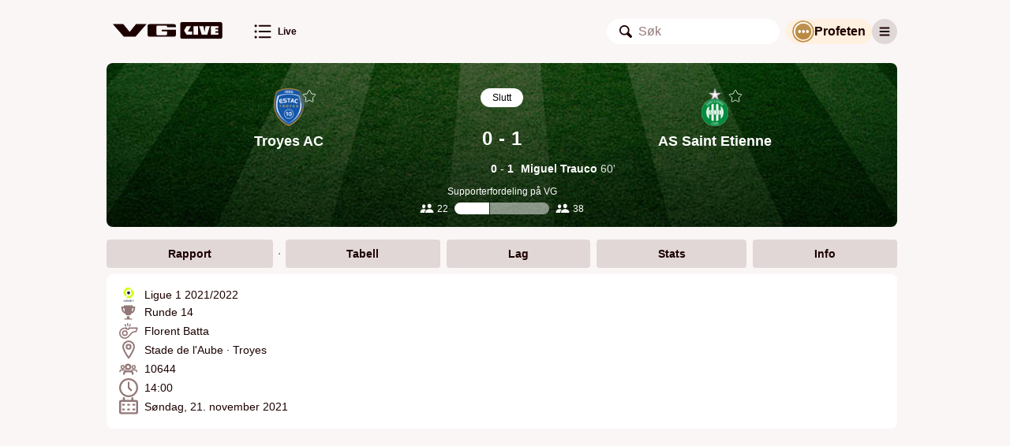

--- FILE ---
content_type: text/html; charset=utf-8
request_url: https://vglive.vg.no/kamp/troyes-ac-as-saint-etienne/495215/info
body_size: 38643
content:
<!DOCTYPE html><html lang="no" class="cream-theme light-theme"><head>
        <title>Troyes AC 0 - 1 AS Saint Etienne • VG Live</title><title>VG Live</title>
        <meta charset="UTF-8">
        <meta name="viewport" content="width=device-width, initial-scale=1">
        <meta name="robots" content="index, follow">
        <meta name="google-site-verification" content="LjdK7ID3w_5TvSokcdXNTXck3pZvv32c78KHIwSTAvQ">
        <meta name="google-site-verification" content="dFnwOy0pgsokt9_6lxL1Pz7DehkcOgdy0ERaSo2zfGQ">
        <meta name="google-site-verification" content="ZX4MZ_rXf-zBVD1asBmV388Qbf-7UeJl1s5AhiDylTg">
        <meta name="google-site-verification" content="uPXEWnsPTQL8qt20Qnl08RDoGKkzh4r3zdIg7WPkyPI"> <!-- stage-vglive.vg.no -->

        <meta property="og:locale" content="nb_NO">
        <meta property="og:image:url" content="https://vglive.vg.no/static/site-assets/vg/og-images/vglive.jpg">
        <meta property="og:image:type" content="image/jpeg">
        <meta property="og:image:width" content="1200">
        <meta property="og:image:height" content="630">

        <link rel="apple-touch-icon" sizes="76x76" href="/static/site-assets/vg/apple-icons/apple-touch-icon-76x76.png">
        <link rel="apple-touch-icon" sizes="120x120" href="/static/site-assets/vg/apple-icons/apple-touch-icon-120x120.png">
        <link rel="apple-touch-icon" sizes="152x152" href="/static/site-assets/vg/apple-icons/apple-touch-icon-152x152.png">
        <link rel="apple-touch-icon" sizes="180x180" href="/static/site-assets/vg/apple-icons/apple-touch-icon-180x180.png">
        <meta name="apple-itunes-app" content="app-id=1294661796"> <!-- Apple AppStore smart banner -->
        <link rel="mask­icon" href="/static/site-assets/vg/apple-icons/safari-pinned-tab.svg" color="#f17220">
        <link rel="manifest" href="/manifest.json" crossorigin="use-credentials">
        <link rel="shortcut icon" href="/static/site-assets/vg/favicon.ico">
        <meta name="theme-color" content="#FAF6F6" media="(prefers-color-scheme: light)">
        <meta name="theme-color" content="#000000" media="(prefers-color-scheme: dark)">
        <!-- External resources hints for browser for faster page loading -->
         <!-- Advertising provider - always requested by Advertory -->
        <link rel="preconnect" href="https://ib.adnxs.com" crossorigin="use-credentials"> <!-- Advertising provider - always requested -->
        <link rel="preconnect" href="https://cmp.vg.no"> <!-- Privacy settings provider - it's always requested -->
        <link rel="dns-prefetch" href="https://cdn.sportsnext.schibsted.io"> <!-- CDN for team logos, flags and photos - used on every page -->
        <link rel="dns-prefetch" href="https://assets.vglive.no/"> <!-- Report item icons - used only on report and lineups pages -->
    <link href="/dist/vg/static/css/index.54d977b0.css" rel="stylesheet"><style type="text/css">body.fullscreen-scroll-in-screen{overflow-x:hidden}.advertory-fullscreen-scroll-wrapper{visibility:hidden;overflow:visible;width:100% !important;height:100vh !important;height:100lvh !important;position:relative;margin:var(--fullscreen-scroll-wrapper-margin);z-index:1;display:block !important;min-height:250px;padding:0 !important;clip-path:polygon(0 0, 100vw 0, 100vw 100dvh, 0 100dvh);-webkit-clip-path:polygon(0 0, 100vw 0, 100vw 100dvh, 0 100dvh)}.advertory-fullscreen-scroll-wrapper>div{position:fixed;top:0;left:0;height:100vh !important;height:100lvh !important;width:100vw !important;overflow:hidden}.advertory-fullscreen-scroll-wrapper>div>iframe{height:inherit !important;width:inherit !important;display:none !important}.advertory-fullscreen-scroll-wrapper.in-screen{visibility:visible;overflow:visible;width:100vw !important}.advertory-fullscreen-scroll-wrapper.in-screen>div>iframe{display:block !important}.advertory-fullscreen-scroll-wrapper.in-screen:before{content:"";width:100vw;height:150dvh;position:relative !important;display:block;transform:translateX(-50%);overflow:visible;z-index:1;left:50%;top:-150dvh;padding:0 !important}.advertory-fullscreen-scroll-wrapper.in-screen:after{content:"";width:100vw;height:150dvh;position:relative !important;display:block;transform:translateX(-50%);overflow:visible;z-index:1;left:50%;top:-50dvh}.advertory-fullscreen-scroll{position:fixed;top:0;left:0;right:0;bottom:0;overflow:hidden}.advertory-fullscreen-scroll::before{content:attr(data-ad-label);box-sizing:border-box;position:fixed;top:0;left:calc(50vw - 628px);width:calc(100% - 36px);max-width:1250px;text-align:left;background-color:hsla(0,0%,100%,.6);color:#212121;font-family:Ester Blenda,Arial,sans-serif;font-size:11px;font-weight:400;font-style:normal;text-transform:lowercase;line-height:1;margin:16px 2px;padding:10px;z-index:1;visibility:inherit !important}@media screen and (max-width: 1290px){.advertory-fullscreen-scroll::before{left:16px}}.advertory-fullscreen-scroll[data-move-cogwheel-to-the-left=true]>div[role=button]{left:calc(50vw - 623px);right:unset}@media screen and (max-width: 1290px){.advertory-fullscreen-scroll[data-move-cogwheel-to-the-left=true]>div[role=button]{left:22px;right:unset}}.advertory-fullscreen-scroll[data-move-cogwheel-to-the-left=true]::before{padding-left:32px}.advertory-fullscreen-scroll>div[id*=utif]{display:block;height:100vh !important;height:100lvh !important;width:100vw !important;overflow:hidden}.advertory-fullscreen-scroll>div[id*=utif]>iframe{display:block;height:inherit !important;width:inherit !important}.advertory-fullscreen-scroll>div[role=button]{z-index:1;opacity:1;background:rgba(0,0,0,0) !important;left:unset;position:fixed !important;right:calc(50vw - 623px);top:19px !important;width:26px !important;height:26px !important}@media screen and (max-width: 1290px){.advertory-fullscreen-scroll>div[role=button]{right:22px}}</style><style type="text/css">.advertory-brandmetrics-survey{width:100%}</style><style type="text/css">:export{c-brown-primary:#632626;c-white-primary:var(--white, #ffffff)}.advertory-vg-ad-native-content{position:relative;display:table;table-layout:fixed;width:100%;margin:0 auto;background:var(--white, #ffffff);font-family:Inter,"Helvetica Neue",Helvetica,Arial,sans-serif;font-weight:700;text-align:left;color:var(--black, #000000)}.advertory-vg-ad-native-content *{line-height:1}.advertory-vg-ad-native-content a.ad-link{display:block;text-decoration:none;color:inherit}.advertory-vg-ad-native-content a.ad-link:hover{text-decoration:none}.advertory-vg-ad-native-content .ad-info{z-index:10;top:44px}@media screen and (min-width: 768px){.advertory-vg-ad-native-content .ad-info{top:50px}}.advertory-vg-ad-native-content .ad-info div[role=button]{top:calc(27px + var(--space-m, 16px)) !important;left:16px;border-bottom-right-radius:13px;background-color:hsla(0,0%,100%,.45);z-index:10}@media screen and (min-width: 768px){.advertory-vg-ad-native-content .ad-info div[role=button]{top:calc(50px + var(--space-m, 16px)) !important;left:24px}}.advertory-vg-ad-native-content .ad-content{display:flex;flex-direction:column}.advertory-vg-ad-native-content .ad-content .ad-header{position:relative;height:27px;display:flex;align-items:center;text-transform:uppercase;padding:0 16px}@media screen and (min-width: 768px){.advertory-vg-ad-native-content .ad-content .ad-header{height:42px;min-height:0;padding:0 24px}}.advertory-vg-ad-native-content .ad-content .ad-header span{font-weight:700;font-size:15px;position:absolute;top:50%;transform:translateY(8%);font-family:"VG Sans",sans-serif;color:#1c0000}@media screen and (min-width: 768px){.advertory-vg-ad-native-content .ad-content .ad-header span{font-size:23px}}.advertory-vg-ad-native-content .ad-content .ad-header .ad-logo{position:absolute;right:0;top:1.5px;width:auto;height:40px;margin-right:16px}@media screen and (min-width: 768px){.advertory-vg-ad-native-content .ad-content .ad-header .ad-logo{width:auto;height:35px;margin-right:24px;top:16px}}.advertory-vg-ad-native-content .ad-content .ad-image-container{display:flex;position:relative;padding:16px}@media screen and (min-width: 768px){.advertory-vg-ad-native-content .ad-content .ad-image-container{min-height:0;padding:24px}}.advertory-vg-ad-native-content .ad-content .ad-image-container .ad-image{width:100%;height:auto;object-fit:cover;object-position:center 0}.advertory-vg-ad-native-content .ad-content .ad-image-container .ad-player-wrapper{height:56.4971751412vw;width:100%}@media screen and (min-width: 768px){.advertory-vg-ad-native-content .ad-content .ad-image-container .ad-player-wrapper{height:407px}}.advertory-vg-ad-native-content .ad-content .ad-text-container{display:flex;flex-direction:column;color:#2b2b2b;padding-bottom:16px;container-type:inline-size;width:100%;container-name:type-box}.advertory-vg-ad-native-content .ad-content .ad-text-container .sponsored-by{display:block;padding:8px;font-size:var(--font-size-xs, 12px);font-weight:normal;text-transform:uppercase}@media screen and (min-width: 768px){.advertory-vg-ad-native-content .ad-content .ad-text-container .sponsored-by{padding:8px 10px}}.advertory-vg-ad-native-content .ad-content .ad-text-container .ad-title{display:block;padding:0 16px;margin-left:0;margin-bottom:0;font-family:"VG Serif",serif;font-weight:827;line-height:1;color:#1c0000;font-size:calc(100vw/(580/16));white-space:nowrap;text-rendering:optimizeLegibility;-webkit-font-smoothing:antialiased}@media screen and (min-width: 580px){.advertory-vg-ad-native-content .ad-content .ad-text-container .ad-title{font-size:16px}}@media screen and (min-width: 768px){.advertory-vg-ad-native-content .ad-content .ad-text-container .ad-title{padding:4px 24px 8px 24px}}.advertory-vg-ad-native-content .ad-content .ad-text-container .ad-description{margin:4px 0;padding:0 16px;font-size:16px;line-height:calc(var(--font-size-s, 14px) + 2px);color:#7f6868;font-family:"VG Serif",serif}@media screen and (min-width: 768px){.advertory-vg-ad-native-content .ad-content .ad-text-container .ad-description{padding:0 24px;font-size:var(--font-size-l, 24px)}}</style><style type="text/css">:export{c-brown-primary:#632626;c-white-primary:var(--white, #ffffff)}.advertory-vg-ad-native-inhouse{position:relative;display:table;table-layout:fixed;width:100%;margin:0 auto;background:var(--white, #ffffff);font-family:"Arial-BoldMT","Arial",sans-serif;font-weight:700;text-align:left;color:var(--black, #000000)}.advertory-vg-ad-native-inhouse *{line-height:normal}.advertory-vg-ad-native-inhouse a.ad-link{display:block;color:inherit;text-decoration:none}.advertory-vg-ad-native-inhouse a.ad-link:hover{text-decoration:none}.advertory-vg-ad-native-inhouse .ad-info{top:30px}@media screen and (min-width: 768px){.advertory-vg-ad-native-inhouse .ad-info{top:33px}}.advertory-vg-ad-native-inhouse .ad-info div[role=button]{z-index:10;background-color:hsla(0,0%,100%,.45);border-bottom-right-radius:13px}.advertory-vg-ad-native-inhouse .ad-content{display:flex;flex-direction:column}.advertory-vg-ad-native-inhouse .ad-content .ad-image-container{display:flex;position:relative}.advertory-vg-ad-native-inhouse .ad-content .ad-image-container .ad-image{width:100%;height:auto;max-height:100%;object-fit:cover;object-position:center 0}.advertory-vg-ad-native-inhouse .ad-content .ad-image-container .ad-logo{position:absolute;height:48px;width:auto;top:auto;bottom:8px;left:8px;right:auto}@media screen and (min-width: 768px){.advertory-vg-ad-native-inhouse .ad-content .ad-image-container .ad-logo{left:16px;bottom:16px;width:64px;height:64px}}.advertory-vg-ad-native-inhouse .ad-content .ad-text-container{display:flex;flex-direction:column;padding-bottom:10px}@media screen and (min-width: 768px){.advertory-vg-ad-native-inhouse .ad-content .ad-text-container{padding-bottom:8px}}.advertory-vg-ad-native-inhouse .ad-content .ad-text-container .sponsored-by{padding:8px 0 0 8px;font-size:12px;font-family:Inter,"Helvetica Neue",Helvetica,Arial,sans-serif;font-weight:500;text-transform:uppercase;color:var(--accent, #d00000)}@media screen and (min-width: 768px){.advertory-vg-ad-native-inhouse .ad-content .ad-text-container .sponsored-by{padding:12px 0 0 16px}}.advertory-vg-ad-native-inhouse .ad-content .ad-text-container .sponsored-by .sponsor-name{font-weight:bold}.advertory-vg-ad-native-inhouse .ad-content .ad-text-container .ad-title{display:block;padding:0 8px;margin-top:12px;margin-left:0;font-family:Inter,"Helvetica Neue",Helvetica,Arial,sans-serif;font-size:max(22px,min(3.6rem,24px));font-weight:bold;color:inherit}@media screen and (min-width: 768px){.advertory-vg-ad-native-inhouse .ad-content .ad-text-container .ad-title{padding:0 16px;margin:.3rem 0;font-weight:700}}@media screen and (min-width: 768px){.advertory-vg-ad-native-inhouse:not(.flexible) .ad-content{height:400px}}</style><style type="text/css">.advertory-vg-ad-native-sponsorstripe{position:absolute;top:0;left:0;width:100%;padding:0;margin:0;border:none;background-color:rgba(0,0,0,0);text-align:left}.advertory-vg-ad-native-sponsorstripe .ad-info{position:absolute;display:none;align-items:center;justify-content:space-between;gap:var(--space-m, 16px);padding:var(--space-m, 16px);background:rgba(0,0,0,.9);z-index:1}.advertory-vg-ad-native-sponsorstripe .ad-info-description{color:var(--white, #ffffff);font-size:var(--font-size-s, 14px);line-height:var(--font-size-ml, 18px)}.advertory-vg-ad-native-sponsorstripe .ad-info-link{text-decoration:underline}.advertory-vg-ad-native-sponsorstripe .ad-wrapper{display:flex;flex-wrap:wrap;justify-content:space-between;align-items:center;padding:5px 10px;margin:auto;height:50px;background:linear-gradient(to bottom, rgba(0, 0, 0, 0.75) 0%, rgba(0, 0, 0, 0) 100%);font-family:Inter,"Helvetica Neue",Helvetica,Arial,sans-serif}.advertory-vg-ad-native-sponsorstripe .ad-open-button{display:grid;place-items:center}.advertory-vg-ad-native-sponsorstripe .ad-logo-wrapper{width:30%;max-width:160px;max-height:100%}.advertory-vg-ad-native-sponsorstripe .ad-logo{width:100%;height:100%}.advertory-vg-ad-native-sponsorstripe .ad-title{margin-right:10px;font-weight:bold;font-size:var(--font-size-s, 14px);color:var(--white, #ffffff)}@media screen and (min-width: 768px){.advertory-vg-ad-native-sponsorstripe .ad-title{font-size:var(--font-size-ml, 18px)}}</style><style type="text/css">:export{c-brown-primary:#632626;c-white-primary:var(--white, #ffffff)}.advertory-vg-ad-native-ukesmeny{width:100%;height:100%;position:relative}.advertory-vg-ad-native-ukesmeny a.ad-link{height:inherit;color:inherit;text-decoration:none;display:block}.advertory-vg-ad-native-ukesmeny a.ad-link:hover{text-decoration:none}.advertory-vg-ad-native-ukesmeny .ad-info{position:absolute;top:0;right:0;transform:translateX(-26px);z-index:10}.advertory-vg-ad-native-ukesmeny .ad-info div[role=button]{background-color:hsla(0,0%,100%,.75);border-bottom-left-radius:13px;border-bottom-right-radius:0px;border-top-right-radius:11px}.advertory-vg-ad-native-ukesmeny .ad-content{display:flex;flex-direction:column;height:100%}.advertory-vg-ad-native-ukesmeny .ad-content .ad-header{position:absolute;z-index:999;color:var(--white, #ffffff);background-color:rgba(0,0,0,.25);top:1rem;left:1rem;border-radius:5px;font-size:11px;padding:.5rem;font-family:Inter,"Helvetica Neue",Helvetica,Arial,sans-serif;font-weight:400}.advertory-vg-ad-native-ukesmeny .ad-content .ad-image-container{display:flex;position:relative;height:100%}.advertory-vg-ad-native-ukesmeny .ad-content .ad-image-container img{width:100%;height:100%;border-radius:12px}.advertory-vg-native-ad__front:has(.advertory-vg-ad-native-ukesmeny){height:100%}</style><style type="text/css">:export{c-brown-primary:#632626;c-white-primary:var(--white, #ffffff)}.advertory-vg-ad-native-ukesmeny-sponsor-stripe{width:100%;background:rgba(0,0,0,0);position:relative;margin-bottom:10px}.advertory-vg-ad-native-ukesmeny-sponsor-stripe a.ad-link{color:inherit;text-decoration:none;display:contents}.advertory-vg-ad-native-ukesmeny-sponsor-stripe a.ad-link:hover{text-decoration:none}.advertory-vg-ad-native-ukesmeny-sponsor-stripe .ad-info{display:none;top:44px;z-index:10}.advertory-vg-ad-native-ukesmeny-sponsor-stripe .ad-content{display:flex;flex-direction:column;align-items:center}.advertory-vg-ad-native-ukesmeny-sponsor-stripe .ad-content .ad-header{position:relative;display:flex;flex-direction:row;justify-content:center;align-items:center}.advertory-vg-ad-native-ukesmeny-sponsor-stripe .ad-content .ad-header .ad-logo{position:relative;max-width:15%}.advertory-vg-ad-native-ukesmeny-sponsor-stripe .ad-content .ad-header .info-button-wrapper{display:grid;place-content:center;height:30px;min-width:30px}.advertory-vg-ad-native-ukesmeny-sponsor-stripe .ad-content .ad-header .info-button-wrapper .info-button{height:10px;width:10px;position:relative;border:solid 1px var(--fontColor);border-radius:50%}.advertory-vg-ad-native-ukesmeny-sponsor-stripe .ad-content .ad-header .info-button-wrapper .info-button:before{content:"i";color:var(--fontColor);position:absolute;left:50%;top:50%;transform:translate(-50%, -50%);font-size:7px}.advertory-vg-ad-native-ukesmeny-sponsor-stripe .ad-content .ad-header .title{display:block;width:max-content;color:var(--fontColor);padding:0 4px;font-size:var(--mobileTitleSize);white-space:nowrap;margin-left:0;font-weight:700;font-family:Inter,"Helvetica Neue",Helvetica,Arial,sans-serif}.advertory-vg-ad-native-ukesmeny-sponsor-stripe .ad-content .description{font-weight:400;font-size:clamp(9px,1.4rem,20px);line-height:18px;text-align:center;color:var(--fontColor);width:80%}.advertory-vg-ad-native-ukesmeny-sponsor-stripe .ad-content .description a{text-decoration:underline;white-space:nowrap}.advertory-vg-ad-native-ukesmeny-sponsor-stripe .ad-content .hide{display:none}</style><style type="text/css">:export{c-brown-primary:#632626;c-white-primary:var(--white, #ffffff)}</style><style type="text/css">:export{c-brown-primary:#632626;c-white-primary:var(--white, #ffffff)}.advertory-vg-ad-native{box-sizing:border-box;-webkit-box-sizing:border-box;-moz-box-sizing:border-box;position:relative;display:table;table-layout:fixed;width:100%;min-height:250px;height:auto;margin:auto;text-align:left;text-decoration:none;font-family:"Arial-BoldMT","Arial",sans-serif}@media screen and (min-width: 768px){.advertory-vg-ad-native{min-height:400px}}.advertory-vg-ad-native *{box-sizing:border-box;-webkit-box-sizing:border-box;-moz-box-sizing:border-box;line-height:normal;text-transform:none}.advertory-vg-ad-native .ad-info{position:absolute;top:26px}.advertory-vg-ad-native .ad-info div[role=button]{z-index:10;background-color:hsla(0,0%,100%,.45);border-bottom-right-radius:13px}.advertory-vg-ad-native a.ad-link{display:block;text-decoration:none;color:#2b2b2b;border:1px solid #b4b4b4}.advertory-vg-ad-native a.ad-link .ad-content .ad-header{width:100%;padding:5px 8px;background:#facf62;font-size:var(--font-size-xs, 12px);font-weight:bold;color:#555}.advertory-vg-ad-native a.ad-link .ad-content .ad-image-container{position:relative;line-height:0;max-height:400px;overflow:hidden}@media screen and (min-width: 768px){.advertory-vg-ad-native a.ad-link .ad-content .ad-image-container{min-height:300px;max-height:500px}}.advertory-vg-ad-native a.ad-link .ad-content .ad-image-container .ad-player-wrapper{height:56.4971751412vw;width:100%}@media screen and (min-width: 768px){.advertory-vg-ad-native a.ad-link .ad-content .ad-image-container .ad-player-wrapper{height:326px}}.advertory-vg-ad-native a.ad-link .ad-content .ad-image-container .ad-image{position:static;width:100%;height:auto;object-fit:cover}.advertory-vg-ad-native a.ad-link .ad-content .ad-image-container .ad-logo{position:absolute;height:35px;width:auto;top:auto;bottom:8px;left:8px;right:auto}@media screen and (min-width: 768px){.advertory-vg-ad-native a.ad-link .ad-content .ad-image-container .ad-logo{left:16px;bottom:16px;height:40px}}.advertory-vg-ad-native a.ad-link .ad-content .ad-text-container{padding:0 10px 15px;background:#fffced;overflow:auto}@media screen and (min-width: 768px){.advertory-vg-ad-native a.ad-link .ad-content .ad-text-container{background:#fff6d1;overflow:auto}}.advertory-vg-ad-native a.ad-link .ad-content .ad-text-container .sponsored-by{display:block;margin:8px 0;font-size:var(--font-size-xs, 12px);font-weight:bold;text-transform:uppercase;color:#1399ca}.advertory-vg-ad-native a.ad-link .ad-content .ad-text-container .title{margin:8px 0;font-size:calc(20px + .5vw);font-weight:bold;font-family:Arial,sans-serif;line-height:1}@media screen and (min-width: 768px){.advertory-vg-ad-native a.ad-link .ad-content .ad-text-container .title{font-size:var(--font-size-xxl, 40px)}}.advertory-vg-ad-native a.ad-link:hover{text-decoration:none}</style><style type="text/css">:export{c-brown-primary:#632626;c-white-primary:var(--white, #ffffff)}.advertory-shared-ad-native-recirc{position:relative;height:100%;width:100%;max-width:690px;margin:auto;clear:both;text-size-adjust:100%;background-color:#fffbee}.advertory-shared-ad-native-recirc .ad-info div[role=button]{z-index:10;background-color:hsla(0,0%,100%,.45);border-bottom-right-radius:13px}.advertory-shared-ad-native-recirc .ad-link{position:static;max-height:unset;display:flex;flex-direction:column;flex-wrap:wrap;justify-content:space-between;-webkit-box-pack:justify;border:0;background-color:#fffbee;text-decoration:none}.advertory-shared-ad-native-recirc .ad-link .ad-content .ad-image-container{order:0;width:100%;margin:0;position:relative}.advertory-shared-ad-native-recirc .ad-link .ad-content .ad-image-container .ad-image{width:100%;height:auto;position:static;object-fit:cover;max-height:unset}.advertory-shared-ad-native-recirc .ad-link .ad-content .ad-image-container .ad-logo{position:absolute;height:35px;width:auto;top:auto;bottom:8px;left:8px;right:auto}@media screen and (min-width: 768px){.advertory-shared-ad-native-recirc .ad-link .ad-content .ad-image-container .ad-logo{left:16px;bottom:16px;height:40px}}.advertory-shared-ad-native-recirc .ad-link .ad-content .ad-text-container{display:flex;flex-direction:column;order:1;flex:1 0 50%;align-self:baseline;height:auto;padding:4px 8px 8px}.advertory-shared-ad-native-recirc .ad-link .ad-content .ad-text-container .ad-sponsor{width:fit-content;display:block;align-self:flex-start;padding:2px 4px !important;margin:0 0 4px;background-color:#ffe88a;font-family:Inter,"Helvetica Neue",Helvetica,Arial,sans-serif;font-size:10px;font-weight:700;text-transform:uppercase;text-align:left;color:#2b2b2b}.advertory-shared-ad-native-recirc .ad-link .ad-content .ad-text-container .ad-title{font-family:"Austin News Deck Web","Times New Roman",serif;font-weight:600;font-size:clamp(24px,4.1379310345vw,26px);line-height:clamp(32px,5.5172413793vw,34px);margin:0;text-align:left;color:#2b2b2b}@media screen and (min-width: 768px){.advertory-shared-ad-native-recirc .ad-link .ad-content .ad-text-container .ad-title{font-size:37px;line-height:1}}.advertory-shared-ad-native-recirc .ad-link .ad-content .ad-text-container .ad-description{display:inline;margin:8px 0 0;font-size:var(--font-size-xs, 12px);font-family:Inter,"Helvetica Neue",Helvetica,Arial,sans-serif;font-weight:500;color:#2b2b2b;text-align:left}</style><style type="text/css">:export{c-brown-primary:#632626;c-white-primary:var(--white, #ffffff)}.advertory-vg-ad-native-podme{position:relative;width:100%;max-width:980px;height:202px;display:flex;border-radius:10px;margin-top:-10px;background:linear-gradient(90deg, rgb(35, 55, 94) 0%, rgb(4, 20, 38) 104.93%);font-family:Inter,"Helvetica Neue",Helvetica,Arial,sans-serif,Arial,sans-serif;text-align:left}.advertory-vg-ad-native-podme *{line-height:normal}.advertory-vg-ad-native-podme .ad-link{text-decoration:none;width:100%}.advertory-vg-ad-native-podme .ad-link:hover{text-decoration:none}.advertory-vg-ad-native-podme .ad-content-wrapper{display:flex;flex-direction:column;height:100%;width:100%}.advertory-vg-ad-native-podme .ad-content-wrapper .ad-content{box-sizing:border-box;height:100%;width:100%}.advertory-vg-ad-native-podme .ad-content-wrapper .ad-content .ad-main-content{display:flex;justify-content:center;align-content:center;height:100%;width:100%}.advertory-vg-ad-native-podme .ad-content-wrapper .ad-content .ad-main-content .ad-text-container{display:flex;flex-direction:column;width:428px;margin:41px 28px 41px 41px}.advertory-vg-ad-native-podme .ad-content-wrapper .ad-content .ad-main-content .ad-text-container .ad-title{font-size:23px;font-weight:600;line-height:28px;color:var(--white, #ffffff);margin-bottom:15px}@media screen and (min-width: 600px){.advertory-vg-ad-native-podme .ad-content-wrapper .ad-content .ad-main-content .ad-text-container .ad-title{font-size:20xp;font-weight:600;line-height:24px}}.advertory-vg-ad-native-podme .ad-content-wrapper .ad-content .ad-main-content .ad-text-container .ad-description{font-size:var(--font-size-ml, 18px);font-weight:500;line-height:22px;color:#17e0e3}.advertory-vg-ad-native-podme .ad-content-wrapper .ad-content .ad-main-content .ad-small-image-container{display:none;max-width:250px}@media screen and (min-width: 600px){.advertory-vg-ad-native-podme .ad-content-wrapper .ad-content .ad-main-content .ad-small-image-container{display:flex;-webkit-box-pack:center;justify-content:center;-webkit-box-align:center;align-items:center;max-width:253px;min-width:250px;height:100%;margin:0 auto}}.advertory-vg-ad-native-podme .ad-content-wrapper .ad-content .ad-main-content .ad-small-image-container .ad-small-image{height:100%;max-width:100%;object-fit:cover}.advertory-vg-ad-native-podme .ad-content-wrapper .ad-content .ad-main-content .ad-logo{display:flex;justify-content:center;align-items:center;margin:8px}.advertory-vg-ad-native-podme .ad-content-wrapper .ad-content .ad-main-content .ad-logo>.logo{display:block}@media screen and (min-width: 600px){.advertory-vg-ad-native-podme .ad-content-wrapper .ad-content .ad-main-content .ad-logo{margin-right:24px}}.advertory-vg-ad-native-podme.description .ad-content-wrapper .ad-content .ad-description{display:block;font-size:var(--font-size-xs, 12px);font-style:normal;font-weight:400;line-height:13px;color:#17e0e3}@media screen and (min-width: 600px){.advertory-vg-ad-native-podme.description .ad-content-wrapper .ad-content .ad-description{font-size:var(--font-size-s, 14px);line-height:17px}}.advertory-vg-ad-native-podme.article .ad-content-wrapper .ad-content .ad-main-content .ad-small-image-container{max-width:127px;display:block;flex-shrink:0;margin:16px 8px 16px 0}@media screen and (min-width: 600px){.advertory-vg-ad-native-podme.article .ad-content-wrapper .ad-content .ad-main-content .ad-small-image-container{max-width:191px;padding:0;margin:0}}.advertory-vg-ad-native-podme.article .ad-content-wrapper .ad-content .ad-main-content .ad-small-image-container .ad-small-image{object-fit:contain}</style><style type="text/css">:export{c-brown-primary:#632626;c-white-primary:var(--white, #ffffff)}.advertory-vg-ad-native-podme-section{height:202px;border-radius:11px;margin-left:-145px;margin-right:-145px;background:linear-gradient(90deg, rgb(35, 55, 94) 0%, rgb(4, 20, 38) 104.93%);text-align:left;text-size-adjust:100%}.advertory-vg-ad-native-podme-section .ad-link{border-bottom:initial;color:initial}.advertory-vg-ad-native-podme-section .ad-link .ad-content-wrapper{display:flex;height:100%;font-family:Inter,"Helvetica Neue",Helvetica,Arial,sans-serif;font-style:normal;font-weight:normal}.advertory-vg-ad-native-podme-section .ad-link .ad-text-container{display:flex;flex-direction:column;width:428px;margin:41px 28px 41px 41px}.advertory-vg-ad-native-podme-section .ad-link .ad-text-container .ad-title{margin-bottom:15px;font-size:20xp;font-weight:600;line-height:28px;color:var(--white, #ffffff)}.advertory-vg-ad-native-podme-section .ad-link .ad-text-container .ad-description{font-size:var(--font-size-ml, 18px);font-weight:500;line-height:22px;color:#17e0e3}.advertory-vg-ad-native-podme-section .ad-link .ad-image-container{display:flex;-webkit-box-pack:center;justify-content:center;-webkit-box-align:center;align-items:center;max-width:253px;min-width:250px;height:100%;margin:0 auto}.advertory-vg-ad-native-podme-section .ad-link .ad-image-container .ad-image{max-width:100%;max-height:100%;object-fit:fill}.advertory-vg-ad-native-podme-section .ad-link .ad-logo-container{display:flex;-webkit-box-pack:center;justify-content:center;-webkit-box-align:center;align-items:center;max-width:162px;height:100%;margin:0 16px}.advertory-vg-ad-native-podme-section .ad-link .ad-logo-container .ad-logo{max-width:100%;max-height:100%;object-fit:fill}</style><style type="text/css">:export{c-brown-primary:#632626;c-white-primary:var(--white, #ffffff)}.advertory-vg-ad-native-video .ad-info>div[role=button]{right:0 !important;left:unset !important;border-bottom-left-radius:50%;border-bottom-right-radius:unset;background-color:hsla(0,0%,100%,.45)}.advertory-vg-ad-native-video .ad-content{box-sizing:border-box;display:flex;flex-direction:column;border-bottom:1px solid #b4b4b4;border-top:1px solid #b4b4b4;font-family:Inter,"Helvetica Neue",Helvetica,Arial,sans-serif;line-height:normal}.advertory-vg-ad-native-video .ad-content .ad-header{box-sizing:border-box;width:100%;padding:5px;background:#facf62;font-size:var(--font-size-xs, 12px);font-weight:bold;text-align:left;color:#555}.advertory-vg-ad-native-video .ad-content .ad-header span{box-sizing:border-box;width:100%;padding:5px;background:#facf62;font-size:var(--font-size-xs, 12px);font-weight:bold;color:#555}.advertory-vg-ad-native-video .ad-content .ad-image-container{position:relative;height:52.356%;order:1}.advertory-vg-ad-native-video .ad-content .ad-image-container .ad-player-wrapper{box-sizing:border-box;position:relative;width:100%;height:56.4971751412vw}@media screen and (min-width: 768px){.advertory-vg-ad-native-video .ad-content .ad-image-container .ad-player-wrapper{height:326px}}.advertory-vg-ad-native-video .ad-content .ad-link{order:1;text-align:left;text-decoration:none}.advertory-vg-ad-native-video .ad-content .ad-link .ad-text-container{box-sizing:border-box;order:2;align-self:baseline;width:100%;padding:0 10px 15px;background:#fffced;font-family:Arial,sans-serif;overflow:auto}.advertory-vg-ad-native-video .ad-content .ad-link .ad-text-container .sponsored-by{display:block;align-self:flex-start;margin:8px 0;font-size:var(--font-size-xs, 12px);font-weight:bold;text-align:left;text-transform:uppercase;color:#1399ca}.advertory-vg-ad-native-video .ad-content .ad-link .ad-text-container .title{margin:0;font-size:20xp;font-weight:bold;line-height:1;text-align:left;color:#2b2b2b;overflow:hidden}@media screen and (min-width: 768px){.advertory-vg-ad-native-video .ad-content{border:1px solid #b4b4b4}.advertory-vg-ad-native-video .ad-link.ad-text-container{background:#fff6d1}.advertory-vg-ad-native-video .ad-link.ad-text-container .title{margin:8px 0;font-size:var(--font-size-xxl, 40px)}}@media screen and (min-width: 1025px){.advertory-vg-ad-native-video .ad-content .ad-image-container{min-height:300px}}</style><style type="text/css">:export{c-brown-primary:#632626;c-white-primary:var(--white, #ffffff)}.advertory-vg-ad-native-fishfinger .ad-link{display:flex;flex-direction:column;align-items:center;margin:0 var(--space-xs, 8px) var(--space-xs, 8px);padding:var(--space-m, 16px) 0 var(--space-xxs, 4px);border-radius:var(--space-xs, 8px);color:var(--white, #ffffff);background-color:#1c1c1e}@media screen and (min-width: 768px){.advertory-vg-ad-native-fishfinger .ad-link{margin:0 0 var(--space-xs, 8px)}}.advertory-vg-ad-native-fishfinger .ad-content{display:flex;align-items:center;justify-content:center;gap:var(--space-xxs, 4px);height:24px;font-weight:600;font-size:var(--font-size-xs, 12px)}.advertory-vg-ad-native-fishfinger .ad-image{height:16px}.advertory-vg-ad-native-fishfinger .ad-title{white-space:nowrap}.advertory-vg-ad-native-fishfinger .ad-logo{height:24px}</style><style type="text/css">:export{c-brown-primary:#632626;c-white-primary:var(--white, #ffffff)}.advertory-vg-ad-native-affiliate{position:relative;width:100%;margin:0 auto;background:var(--white, #ffffff);font-family:Inter,"Helvetica Neue",Helvetica,Arial,sans-serif;font-weight:700;text-align:left;color:#2b2b2b}.advertory-vg-ad-native-affiliate a.ad-link{display:block;text-decoration:none;color:inherit}.advertory-vg-ad-native-affiliate a.ad-link:hover{text-decoration:none}.advertory-vg-ad-native-affiliate .ad-info{z-index:10;top:44px}@media screen and (min-width: 768px){.advertory-vg-ad-native-affiliate .ad-info{top:50px}}.advertory-vg-ad-native-affiliate .ad-info div[role=button]{left:16px;top:43px;border-bottom-right-radius:13px;background-color:hsla(0,0%,100%,.45);z-index:10}@media screen and (min-width: 768px){.advertory-vg-ad-native-affiliate .ad-info div[role=button]{top:66px;left:24px}}.advertory-vg-ad-native-affiliate .ad-content{display:flex;flex-direction:column}.advertory-vg-ad-native-affiliate .ad-content .ad-header{position:relative;height:27px;color:#2a2a2a;display:flex;justify-content:space-between;align-items:center;text-transform:uppercase;padding:0 16px}@media screen and (min-width: 768px){.advertory-vg-ad-native-affiliate .ad-content .ad-header{height:42px;padding:0 24px}}.advertory-vg-ad-native-affiliate .ad-content .ad-header span{font-weight:700;font-size:15px;line-height:17px;position:relative;padding:0;font-family:"VG Sans",sans-serif;color:#1c0000;align-self:end;transform:translateY(20%)}@media screen and (min-width: 768px){.advertory-vg-ad-native-affiliate .ad-content .ad-header span{font-size:23px;transform:translateY(8%)}}.advertory-vg-ad-native-affiliate .ad-content .ad-header .ad-logo{position:relative;right:0;width:auto;height:25px;align-self:end;transform:translateY(6px)}@media screen and (min-width: 768px){.advertory-vg-ad-native-affiliate .ad-content .ad-header .ad-logo{width:auto;height:35px;transform:translateY(7px)}}.advertory-vg-ad-native-affiliate .ad-content .ad-image-container{display:flex;position:relative;padding:16px}@media screen and (min-width: 768px){.advertory-vg-ad-native-affiliate .ad-content .ad-image-container{min-height:0;padding:24px}}.advertory-vg-ad-native-affiliate .ad-content .ad-image-container .ad-image{width:100%;height:auto;object-fit:cover;object-position:center 0}.advertory-vg-ad-native-affiliate .ad-content .ad-text-container{display:flex;flex-direction:column;color:#2b2b2b;padding-bottom:8px;container-type:inline-size;width:100%;container-name:type-box}.advertory-vg-ad-native-affiliate .ad-content .ad-text-container .ad-title{display:block;padding:8px 16px 8px;margin-left:0;width:100%;margin-bottom:0;font-family:"VG Serif",serif;font-weight:827;line-height:1;color:#1c0000;font-size:calc(100vw/(580/16));white-space:nowrap;text-rendering:optimizeLegibility;-webkit-font-smoothing:antialiased}@media screen and (min-width: 580px){.advertory-vg-ad-native-affiliate .ad-content .ad-text-container .ad-title{font-size:16px}}@media screen and (min-width: 768px){.advertory-vg-ad-native-affiliate .ad-content .ad-text-container .ad-title{padding:8px 24px 16px}}.advertory-vg-ad-native-affiliate .ad-content .ad-text-container .ad-description{padding:0 16px;font-size:16px;font-family:"VG Serif",serif;line-height:calc(var(--font-size-s, 14px) + 2px)}@media screen and (min-width: 768px){.advertory-vg-ad-native-affiliate .ad-content .ad-text-container .ad-description{padding:8px 24px 0px;font-size:var(--font-size-l, 24px)}}</style><style type="text/css">:export{c-brown-primary:#632626;c-white-primary:var(--white, #ffffff)}.godt-dish-item:has(.advertory-vg-ad-native-ukesmeny-video){min-width:195px}.advertory-vg-ad-native-ukesmeny-video{width:100%;height:100%;position:relative}.advertory-vg-ad-native-ukesmeny-video .ad-info{position:absolute;top:0;right:0;transform:translateX(-26px);z-index:10}.advertory-vg-ad-native-ukesmeny-video .ad-info div[role=button]{background-color:hsla(0,0%,100%,.75);border-bottom-left-radius:13px;border-bottom-right-radius:0;border-top-right-radius:11px}.advertory-vg-ad-native-ukesmeny-video .ad-content{display:flex;flex-direction:column;height:100%}.advertory-vg-ad-native-ukesmeny-video .ad-content .ad-header{position:absolute;z-index:999;color:var(--white, #ffffff);background-color:rgba(0,0,0,.3);top:8px;left:8px;border-radius:3px;font-size:11px;padding:.5rem;font-family:Inter,"Helvetica Neue",Helvetica,Arial,sans-serif;font-weight:500}.advertory-vg-ad-native-ukesmeny-video .ad-content .ad-image-container{position:relative;height:300px;width:195px}.advertory-vg-ad-native-ukesmeny-video .ad-content .ad-image-container .ad-player-wrapper{box-sizing:border-box;position:relative;height:100%;width:100%}</style><style type="text/css">[id^=integration_godt-menu]>article .jw-controls>.jw-controlbar .jw-slider-time{display:none}[id^=integration_godt-menu]>article .jw-controls>.jw-controlbar .jw-button-container{padding:0 6px;height:36px}[id^=integration_godt-menu]>article .jw-controls>.jw-controlbar .jw-button-container .jw-icon{margin-right:3px;height:unset;width:unset;bottom:0}[id^=integration_godt-menu]>article .jw-controls>.jw-controlbar .jw-button-container .jw-icon-volume,[id^=integration_godt-menu]>article .jw-controls>.jw-controlbar .jw-button-container .jw-icon-playback{display:flex}</style><style type="text/css">:export{c-brown-primary:#632626;c-white-primary:var(--white, #ffffff)}.advertory-vg-ad-native-seamless-image{background-color:#f5f5f5;border-top:1px solid #e8e8e8;border-bottom:1px solid #e8e8e8}.advertory-vg-ad-native-seamless-image .ad-info div[role=button]{left:100%;transform:translateX(-100%);background-color:hsla(0,0%,100%,.45);border-bottom-left-radius:13px}.advertory-vg-ad-native-seamless-image .ad-link .ad-content{display:flex;flex-direction:column}.advertory-vg-ad-native-seamless-image .ad-link .ad-content .ad-header{display:flex;align-items:center;justify-content:space-between;padding:15px}.advertory-vg-ad-native-seamless-image .ad-link .ad-content .ad-header .ad-header-text{display:flex;flex-direction:column;align-items:flex-start}.advertory-vg-ad-native-seamless-image .ad-link .ad-content .ad-header .ad-header-text .sponsored-by{color:#18191a;font-family:Arial,sans-serif;font-weight:700;font-size:var(--font-size-ml, 18px)}.advertory-vg-ad-native-seamless-image .ad-link .ad-content .ad-header .ad-header-text .ad-annons{color:#666;font-family:Arial,sans-serif;font-weight:normal;font-size:var(--font-size-s, 14px)}.advertory-vg-ad-native-seamless-image .ad-link .ad-content .ad-header .ad-logo{max-height:38px}.advertory-vg-ad-native-seamless-image .ad-link .ad-content .ad-image-container .ad-image{height:430px;width:100%;object-fit:cover;object-position:center 0}.advertory-vg-ad-native-seamless-image .ad-link .ad-content .ad-text-container{display:flex;align-items:center;justify-content:space-between;padding:15px}.advertory-vg-ad-native-seamless-image .ad-link .ad-content .ad-text-container .description{padding-right:10px;color:#292929;font-family:Arial,sans-serif;font-weight:normal;font-size:15px}.advertory-vg-ad-native-seamless-image .ad-link .ad-content .ad-text-container .ad-action{background-color:red;padding:8px;color:var(--white, #ffffff);font-family:StagSans-Medium,sans-serif;font-weight:700;font-size:var(--font-size-s, 14px);border-radius:5px;width:110px}</style><style type="text/css">@import"https://fonts.googleapis.com/css?family=Roboto:400,500&display=swap";.advertory-shared-ad-native-content-display-basic{width:100%;font-family:Roboto,sans-serif;color:#6d747e;text-align:left;background:#fff;position:relative;margin:0 auto;display:flex;flex-direction:column}.advertory-shared-ad-native-content-display-basic *{line-height:normal}.advertory-shared-ad-native-content-display-basic .ad-info{top:0;right:8px;position:absolute}.advertory-shared-ad-native-content-display-basic .ad-info>div{position:initial !important}.advertory-shared-ad-native-content-display-basic .ad-link{text-decoration:none}.advertory-shared-ad-native-content-display-basic .ad-link:hover{text-decoration:none}.advertory-shared-ad-native-content-display-basic .ad-header{padding:5px 16px;background-color:#ffcd00;font-size:12px;text-transform:uppercase;color:#495057;font-weight:600}.advertory-shared-ad-native-content-display-basic .ad-content-wrapper{display:flex;flex-direction:column}.advertory-shared-ad-native-content-display-basic .ad-content-wrapper .ad-large-image-container{position:relative;padding-bottom:40%}@media screen and (min-width: 768px){.advertory-shared-ad-native-content-display-basic .ad-content-wrapper .ad-large-image-container{display:none}}.advertory-shared-ad-native-content-display-basic .ad-content-wrapper .ad-large-image-container .ad-large-image-wrapper{position:absolute;height:100%;width:100%}.advertory-shared-ad-native-content-display-basic .ad-content-wrapper .ad-large-image-container .ad-large-image-wrapper .ad-large-image{object-fit:cover;min-width:100%;height:100%}.advertory-shared-ad-native-content-display-basic .ad-content-wrapper .ad-content{box-sizing:border-box;display:flex;background-color:#fffae6}.advertory-shared-ad-native-content-display-basic .ad-content-wrapper .ad-content .ad-text-container{flex-grow:1;padding:16px}.advertory-shared-ad-native-content-display-basic .ad-content-wrapper .ad-content .ad-text-container .ad-title{font-size:20px;color:#212529;font-weight:600;margin-bottom:16px}@media screen and (min-width: 768px){.advertory-shared-ad-native-content-display-basic .ad-content-wrapper .ad-content .ad-text-container .ad-title{font-size:22px}}.advertory-shared-ad-native-content-display-basic .ad-content-wrapper .ad-content .ad-text-container .ad-sponsor{font-size:11px;color:gray;font-weight:600;text-transform:uppercase}.advertory-shared-ad-native-content-display-basic .ad-content-wrapper .ad-content .ad-small-image-container{display:none;max-width:175px}@media screen and (min-width: 768px){.advertory-shared-ad-native-content-display-basic .ad-content-wrapper .ad-content .ad-small-image-container{display:block}}.advertory-shared-ad-native-content-display-basic .ad-content-wrapper .ad-content .ad-small-image-container .ad-small-image{object-fit:cover;max-width:100%}.advertory-shared-ad-native-content-display-basic.article .ad-info{top:0;right:0;position:absolute;border-bottom-left-radius:50%;background:hsla(0,0%,100%,.6)}.advertory-shared-ad-native-content-display-basic.article .ad-info>div{position:initial !important}.advertory-shared-ad-native-content-display-basic.article .ad-content-wrapper .ad-content .ad-small-image-container{display:block}.advertory-shared-ad-native-content-display-basic.article .ad-content-wrapper .ad-content .ad-text-container{padding:8px 16px;border-left:4px solid #ffcd00}.advertory-shared-ad-native-content-display-basic.article .ad-content-wrapper .ad-content .ad-text-container .ad-header-wrapper{display:flex;margin-bottom:8px}@media screen and (min-width: 768px){.advertory-shared-ad-native-content-display-basic.article .ad-content-wrapper .ad-content .ad-text-container .ad-header-wrapper{margin-bottom:16px}}.advertory-shared-ad-native-content-display-basic.article .ad-content-wrapper .ad-content .ad-text-container .ad-header-wrapper .ad-header{padding:2px 4px;font-size:11px}.advertory-shared-ad-native-content-display-basic.article .ad-content-wrapper .ad-content .ad-text-container .ad-title{font-size:15px;margin-bottom:8px}@media screen and (min-width: 768px){.advertory-shared-ad-native-content-display-basic.article .ad-content-wrapper .ad-content .ad-text-container .ad-title{font-size:18px;margin-bottom:16px}}.advertory-shared-ad-native-content-display-basic.article .ad-content-wrapper .ad-content .ad-small-image-container{padding:16px 8px 16px 0}@media screen and (min-width: 768px){.advertory-shared-ad-native-content-display-basic.article .ad-content-wrapper .ad-content .ad-small-image-container{padding:0}}.advertory-shared-ad-native-content-display-basic.article .ad-content-wrapper .ad-content .ad-small-image-container .ad-small-image{object-fit:contain}@media screen and (min-width: 768px){.advertory-shared-ad-native-content-display-basic.article .ad-content-wrapper .ad-content .ad-small-image-container .ad-small-image{object-fit:cover}}</style><style type="text/css">.advertory-shared-ad-native-video{width:100%;min-height:250px;height:auto;margin:auto;text-align:left;position:relative;-webkit-box-sizing:border-box;-moz-box-sizing:border-box;box-sizing:border-box;text-decoration:none;display:table;table-layout:fixed}@media screen and (min-width: 768px){.advertory-shared-ad-native-video{width:580px}}.advertory-shared-ad-native-video .ad-info{position:absolute;top:2px;right:24px}.advertory-shared-ad-native-video .ad-info .gdprAdTransparencyCogWheelButton{background-color:rgba(0,0,0,0);border-bottom-right-radius:13px;z-index:10}.advertory-shared-ad-native-video a.ad-link{display:block;text-decoration:none;color:#2b2b2b}.advertory-shared-ad-native-video a.ad-link:hover{text-decoration:none}.advertory-shared-ad-native-video .ad-content .ad-header{font-size:12px;padding:5px 8px;color:#4c3d00;background:rgba(255,205,0,.8);font-weight:bold}.advertory-shared-ad-native-video .ad-content .ad-image-container{position:relative;line-height:0}@media screen and (min-width: 768px){.advertory-shared-ad-native-video .ad-content .ad-image-container{min-height:300px}}.advertory-shared-ad-native-video .ad-content .ad-image-container .ad-player-wrapper{height:56.4971751412vw;width:100%}@media screen and (min-width: 768px){.advertory-shared-ad-native-video .ad-content .ad-image-container .ad-player-wrapper{height:326px}}.advertory-shared-ad-native-video .ad-content .ad-text-container{background:#fff6d1;overflow:auto;padding-bottom:15px;padding-left:8px}@media screen and (min-width: 768px){.advertory-shared-ad-native-video .ad-content .ad-text-container{background:#fff6d1;padding-left:16px;overflow:auto}}.advertory-shared-ad-native-video .ad-content .ad-text-container .sponsored-by{margin:8px 16px 8px 0;color:#64625a;font-size:10px;text-transform:uppercase;display:block;font-weight:600}@media screen and (min-width: 768px){.advertory-shared-ad-native-video .ad-content .ad-text-container .sponsored-by{font-size:12px}}.advertory-shared-ad-native-video .ad-content .ad-text-container .title{line-height:1;margin:8px 0;font-weight:bold;font-size:20px;font-family:Arial,sans-serif}@media screen and (min-width: 768px){.advertory-shared-ad-native-video .ad-content .ad-text-container .title{font-size:22px}}</style><style type="text/css">.advertory-abo-ad-native-video{width:100%;min-height:250px;margin:auto;color:#000;font-family:-apple-system,BlinkMacSystemFont,sans-serif;font-weight:600;text-align:left;position:relative;box-sizing:border-box;text-decoration:none;display:table;table-layout:fixed}.advertory-abo-ad-native-video *{box-sizing:border-box;line-height:normal;text-transform:none}@media screen and (min-width: 768px){.advertory-abo-ad-native-video{width:580px;height:400px}}.advertory-abo-ad-native-video .ad-info{position:absolute;height:26px;width:26px;top:20px;left:0;z-index:1000;background-color:hsla(0,0%,100%,.4509803922);border-bottom-right-radius:13px;transform:none;transform-origin:center}@media screen and (min-width: 768px){.advertory-abo-ad-native-video .ad-info{top:30px}}.advertory-abo-ad-native-video .ad-info .gdprAdTransparencyCogWheelButton{background-color:rgba(0,0,0,0);border-bottom-right-radius:13px;z-index:10}.advertory-abo-ad-native-video .ad-content .ad-image-container{position:relative;line-height:0}.advertory-abo-ad-native-video .ad-content .ad-image-container .ad-header{position:absolute;height:20px;width:100%;font-size:13px;line-height:20px;color:#4c3d00;background:rgba(255,205,0,.8);z-index:100}.advertory-abo-ad-native-video .ad-content .ad-image-container .ad-header span{margin-left:8px}@media screen and (min-width: 768px){.advertory-abo-ad-native-video .ad-content .ad-image-container .ad-header{height:30px;line-height:30px;padding-left:16px}.advertory-abo-ad-native-video .ad-content .ad-image-container .ad-header span{margin:0}}.advertory-abo-ad-native-video .ad-content .ad-image-container .ad-player-wrapper{height:56.4971751412vw;width:100%}@media screen and (min-width: 768px){.advertory-abo-ad-native-video .ad-content .ad-image-container .ad-player-wrapper{height:326px}}.advertory-abo-ad-native-video .ad-content .ad-text-container{background:#fff6d1;overflow:auto}.advertory-abo-ad-native-video .ad-content .ad-text-container .sponsored-by{color:#64625a;font-size:10px;margin:8px 8px 3px 8px;text-transform:uppercase;display:block}@media screen and (min-width: 768px){.advertory-abo-ad-native-video .ad-content .ad-text-container .sponsored-by{font-size:13px;margin:8px 16px}}.advertory-abo-ad-native-video .ad-content .ad-text-container .ad-link{text-decoration:none;display:flex;flex-direction:column}.advertory-abo-ad-native-video .ad-content .ad-text-container .ad-link,.advertory-abo-ad-native-video .ad-content .ad-text-container .ad-link:focus,.advertory-abo-ad-native-video .ad-content .ad-text-container .ad-link:hover,.advertory-abo-ad-native-video .ad-content .ad-text-container .ad-link:visited{color:#000}.advertory-abo-ad-native-video .ad-content .ad-text-container .ad-link .ad-title{margin:0 8px 7px 8px;min-height:52px;line-height:24px;color:#000;font-size:20px;font-weight:700;display:flex;flex-direction:column}@media screen and (min-width: 768px){.advertory-abo-ad-native-video .ad-content .ad-text-container .ad-link .ad-title{font-size:22px;margin:0 16px 9px 16px;height:35px;min-height:auto;line-height:35px;overflow:hidden;-ms-text-overflow:ellipsis;text-overflow:ellipsis;white-space:nowrap;display:block}}.advertory-abo-ad-native-video .ad-content .ad-text-container .ad-link .ad-description{display:none;border-top:1px solid rgba(128,128,128,.5019607843);margin:0 8px 12px 8px;padding-top:8px;color:#6a6a6a;font-style:normal;font-weight:normal;font-size:12px;line-height:14px}@media screen and (min-width: 768px){.advertory-abo-ad-native-video .ad-content .ad-text-container .ad-link .ad-description{font-size:13px;margin:8px 16px;line-height:16px}}</style><style type="text/css">@import"https://fonts.googleapis.com/css?family=Inter:400,600&display=swap";.advertory-abo-ad-native-podme-section{height:130px;background:linear-gradient(90deg, #23375e 0%, #041426 104.93%);border-radius:11px}@media screen and (min-width: 768px){.advertory-abo-ad-native-podme-section{height:202px}}.advertory-abo-ad-native-podme-section .ad-link{text-decoration:none;color:initial;background-color:rgba(0,0,0,0);cursor:pointer}.advertory-abo-ad-native-podme-section .ad-content-wrapper{display:flex;height:100%;font-family:"Inter",sans-serif;font-style:normal;font-weight:normal}.advertory-abo-ad-native-podme-section .ad-content-wrapper .ad-text-container{display:flex;flex-direction:column;width:428px;margin:18px 3px 8px 18px;font-family:"Inter",sans-serif;font-style:normal;font-weight:normal}@media screen and (min-width: 768px){.advertory-abo-ad-native-podme-section .ad-content-wrapper .ad-text-container{margin:41px 28px 41px 41px}}.advertory-abo-ad-native-podme-section .ad-content-wrapper .ad-text-container .ad-title{font-weight:600;color:#fff;font-size:calc(12px + 11*(100vw - 300px)/468);line-height:16px;margin-bottom:7px}@media screen and (min-width: 768px){.advertory-abo-ad-native-podme-section .ad-content-wrapper .ad-text-container .ad-title{font-size:23px;line-height:28px;margin-bottom:15px}}.advertory-abo-ad-native-podme-section .ad-content-wrapper .ad-text-container .ad-description{color:#17e1e3;font-size:calc(10px + 8*(100vw - 300px)/468);font-weight:normal;line-height:14px}@media screen and (min-width: 768px){.advertory-abo-ad-native-podme-section .ad-content-wrapper .ad-text-container .ad-description{font-size:18px;font-weight:500;line-height:22px}}.advertory-abo-ad-native-podme-section .ad-content-wrapper .ad-small-image-container{display:flex;-webkit-box-pack:center;justify-content:center;-webkit-box-align:center;align-items:center;max-width:253px;min-width:100px;height:100%;margin:0 auto}@media screen and (min-width: 768px){.advertory-abo-ad-native-podme-section .ad-content-wrapper .ad-small-image-container{min-width:250px}}.advertory-abo-ad-native-podme-section .ad-content-wrapper .ad-small-image-container .ad-small-image{max-width:100%;max-height:100%;object-fit:fill}.advertory-abo-ad-native-podme-section .ad-content-wrapper .ad-logo{display:none}@media screen and (min-width: 768px){.advertory-abo-ad-native-podme-section .ad-content-wrapper .ad-logo{display:flex;-webkit-box-pack:center;justify-content:center;-webkit-box-align:center;align-items:center;max-width:162px;height:100%;margin:0 16px}}.advertory-abo-ad-native-podme-section .ad-content-wrapper .ad-logo .logo{max-width:100%;max-height:100%;object-fit:fill}</style><style type="text/css">.advertory-abo-ad-native-default{width:calc(100% - 32px);min-height:250px;margin:auto;color:#000;font-family:-apple-system,BlinkMacSystemFont,sans-serif;font-weight:600;text-align:left;position:relative;-webkit-box-sizing:border-box;-moz-box-sizing:border-box;box-sizing:border-box;text-decoration:none;display:table;table-layout:fixed}.advertory-abo-ad-native-default *{box-sizing:border-box;line-height:normal;text-transform:none}@media screen and (min-width: 768px){.advertory-abo-ad-native-default{width:580px;height:400px}}.advertory-abo-ad-native-default .ad-info{position:absolute;top:20px;height:26px;width:26px;left:0;z-index:1000;background-color:hsla(0,0%,100%,.4509803922);border-bottom-right-radius:13px;transform:none;transform-origin:center}@media screen and (min-width: 768px){.advertory-abo-ad-native-default .ad-info{top:30px}}.advertory-abo-ad-native-default .ad-link{display:block;text-decoration:none;color:#000;background-color:rgba(0,0,0,0)}.advertory-abo-ad-native-default .ad-content{display:block}.advertory-abo-ad-native-default .ad-image-container{position:relative;line-height:0}.advertory-abo-ad-native-default .ad-image-container .ad-header{position:absolute;height:20px;width:100%;font-size:13px;line-height:20px;color:#4c3d00;background:rgba(255,205,0,.8)}@media screen and (min-width: 768px){.advertory-abo-ad-native-default .ad-image-container .ad-header{height:30px;line-height:30px;padding-left:16px}}.advertory-abo-ad-native-default .ad-image-container .ad-header span{margin-left:8px}@media screen and (min-width: 768px){.advertory-abo-ad-native-default .ad-image-container .ad-header span{margin:0}}.advertory-abo-ad-native-default .ad-image-container .ad-image{position:static;width:100%;height:52.3560209424vw}@media screen and (min-width: 768px){.advertory-abo-ad-native-default .ad-image-container .ad-image{height:301px}}.advertory-abo-ad-native-default .ad-image-container .ad-logo{position:absolute;height:30px;width:auto;top:auto;bottom:8px;left:8px;right:auto}@media screen and (min-width: 768px){.advertory-abo-ad-native-default .ad-image-container .ad-logo{left:16px;bottom:16px}}.advertory-abo-ad-native-default .ad-text-container{background:#fff6d1;overflow:auto}.advertory-abo-ad-native-default .ad-text-container .ad-sponsored-by{color:#64625a;font-size:10px;margin:8px 8px 3px 8px;text-transform:uppercase;display:block}@media screen and (min-width: 768px){.advertory-abo-ad-native-default .ad-text-container .ad-sponsored-by{font-size:13px;margin:8px 16px}}.advertory-abo-ad-native-default .ad-text-container .ad-title{margin:0 8px 7px 8px;min-height:52px;line-height:24px;color:#000;font-size:20px;font-weight:700;display:flex;flex-direction:column;justify-content:center}@media screen and (min-width: 768px){.advertory-abo-ad-native-default .ad-text-container .ad-title{font-size:24px;margin:0 16px 8px 16px;height:59px;min-height:auto;line-height:normal;overflow:hidden}}.advertory-abo-ad-native-default.bt .ad-text-container .ad-title{font-family:"TabacG2",serif;font-weight:500}</style><style type="text/css">.advertory-abo-ad-native-sponsorstripe{position:absolute;top:0;left:0;width:100%;height:1px;background:inherit;padding:0;margin:0;border:none;text-align:left}.advertory-abo-ad-native-sponsorstripe .ad-wrapper{display:flex;flex-wrap:wrap;justify-content:space-between;align-items:center;max-width:980px;height:30px;padding:5px 15px;margin:auto;font-family:"Helvetica Neue",Arial,Roboto,sans-serif}.advertory-abo-ad-native-sponsorstripe .ad-logo{flex:0;height:20px;max-width:35%;max-height:inherit}.advertory-abo-ad-native-sponsorstripe .ad-title{margin-right:10px;padding-left:34px;font-size:13px;color:#fff}.advertory-abo-ad-native-sponsorstripe .info-button-wrapper{display:grid;position:absolute;place-content:center;height:30px;min-width:30px}.advertory-abo-ad-native-sponsorstripe .info-button-wrapper .info-button{display:inline-block;height:20px;width:20px;position:relative;border:solid 1px #fff;border-radius:50%;cursor:pointer}.advertory-abo-ad-native-sponsorstripe .info-button-wrapper .info-button:before{content:"i";color:#fff;position:absolute;left:50%;top:50%;transform:translate(-50%, -50%);font-size:13px}.advertory-abo-ad-native-sponsorstripe .ad-description{font-size:13px;color:#fff;position:absolute;top:0;max-width:980px;min-height:30px;padding:15px 35px 15px 15px;margin-left:-15px;background-color:rgba(0,0,0,.9)}.advertory-abo-ad-native-sponsorstripe .ad-description .close-button-wrapper{position:absolute;top:15px;right:15px;place-content:center;height:16px;min-width:16px}.advertory-abo-ad-native-sponsorstripe .ad-description .close-button-wrapper .close-button{display:inline-block;height:16px;width:16px;position:relative;border:1px solid #fff;border-radius:50%;cursor:pointer}.advertory-abo-ad-native-sponsorstripe .ad-description .close-button-wrapper .close-button:before{content:"✕";color:#fff;position:absolute;left:50%;top:50%;transform:translate(-50%, -50%);font-size:10px;font-weight:bold}.advertory-abo-ad-native-sponsorstripe .ad-description .ad-description-readmore{color:#c7ecff}.advertory-abo-ad-native-sponsorstripe .ad-description.hide{display:none}@media screen and (min-width: 768px){.advertory-abo-ad-native-sponsorstripe .ad-wrapper{height:50px}.advertory-abo-ad-native-sponsorstripe .ad-wrapper .ad-description{min-height:50px}.advertory-abo-ad-native-sponsorstripe .ad-logo{height:40px}.advertory-abo-ad-native-sponsorstripe .ad-title{font-size:20px;padding-left:40px}.advertory-abo-ad-native-sponsorstripe .info-button-wrapper .info-button{height:30px;width:30px;border-width:2px}.advertory-abo-ad-native-sponsorstripe .info-button-wrapper .info-button:before{font-size:20px}}</style><style type="text/css">.advertory-abo-ad-native-recirc{width:100%;min-height:250px;margin:auto;color:#000;text-align:left;position:relative;box-sizing:border-box;text-decoration:none;display:table;table-layout:fixed}@media screen and (min-width: 768px){.advertory-abo-ad-native-recirc{max-width:283px;height:400px}}.advertory-abo-ad-native-recirc .ad-info{position:absolute;top:0;height:26px;width:26px;left:0;z-index:1000;background-color:hsla(0,0%,100%,.4509803922);border-bottom-right-radius:13px;transform:none;transform-origin:center}.advertory-abo-ad-native-recirc .ad-link{display:block;text-decoration:none;color:#000;background-color:rgba(0,0,0,0)}.advertory-abo-ad-native-recirc .ad-content{display:block}.advertory-abo-ad-native-recirc .ad-image-container{position:relative;line-height:0}.advertory-abo-ad-native-recirc .ad-image-container .ad-header{height:30px;font-size:13px;line-height:30px;font-weight:600;color:#4c3d00;background:rgba(255,205,0,.8);padding-left:32px;font-family:-apple-system,BlinkMacSystemFont,sans-serif;border-top-right-radius:10px;border-top-left-radius:10px}.advertory-abo-ad-native-recirc .ad-image-container .ad-image{width:100%}.advertory-abo-ad-native-recirc .ad-image-container .ad-logo{position:absolute;height:30px;width:auto;top:auto;bottom:8px;left:8px;right:auto}@media screen and (min-width: 768px){.advertory-abo-ad-native-recirc .ad-image-container .ad-logo{left:16px;bottom:16px}}.advertory-abo-ad-native-recirc .ad-text-container{background:#fff6d1;overflow:auto;border-bottom-right-radius:10px;border-bottom-left-radius:10px}.advertory-abo-ad-native-recirc .ad-text-container .ad-sponsored-by{display:block;color:#64625a;font-size:13px;padding:5px 8px;text-transform:uppercase;font-family:Roboto,sans-serif}.advertory-abo-ad-native-recirc .ad-text-container .ad-title{padding:6px 8px;margin-bottom:12px;color:#000;font-size:17px;font-weight:700;font-family:Arial,sans-serif}</style><style type="text/css">.advertory-abo-ad-native-content-video{position:relative;display:table;table-layout:fixed;width:100%;margin:0 auto;background:#fff;font-family:"Inter",sans-serif;font-weight:700;text-align:left;color:#000}.advertory-abo-ad-native-content-video *{line-height:1}.advertory-abo-ad-native-content-video a.ad-link{display:block;text-decoration:none;color:inherit}.advertory-abo-ad-native-content-video a.ad-link:hover{text-decoration:none}.advertory-abo-ad-native-content-video .ad-info{z-index:10;top:44px}@media screen and (min-width: 768px){.advertory-abo-ad-native-content-video .ad-info{top:50px}}.advertory-abo-ad-native-content-video .ad-info div[role=button]{top:44px !important;border-bottom-right-radius:13px;background-color:hsla(0,0%,100%,.45);z-index:10}@media screen and (min-width: 768px){.advertory-abo-ad-native-content-video .ad-info div[role=button]{top:51px !important}}.advertory-abo-ad-native-content-video .ad-content{display:flex;flex-direction:column}.advertory-abo-ad-native-content-video .ad-content .ad-header{position:relative;height:44px;display:flex;align-items:center;text-transform:uppercase;padding:0 8px}@media screen and (min-width: 768px){.advertory-abo-ad-native-content-video .ad-content .ad-header{height:51px;min-height:0}}.advertory-abo-ad-native-content-video .ad-content .ad-header span{font-weight:700;font-size:13px;position:absolute;top:50%;transform:translateY(-50%)}@media screen and (min-width: 768px){.advertory-abo-ad-native-content-video .ad-content .ad-header span{font-size:20px;padding-left:12px}}.advertory-abo-ad-native-content-video .ad-content .ad-header .ad-logo{position:absolute;right:0;width:auto;height:40px;margin-right:8px}@media screen and (min-width: 768px){.advertory-abo-ad-native-content-video .ad-content .ad-header .ad-logo{width:auto;height:35px}}.advertory-abo-ad-native-content-video .ad-content .ad-image-container{display:flex;position:relative}@media screen and (min-width: 768px){.advertory-abo-ad-native-content-video .ad-content .ad-image-container{min-height:0}}.advertory-abo-ad-native-content-video .ad-content .ad-image-container .ad-image{width:100%;height:auto;object-fit:cover;object-position:center 0}.advertory-abo-ad-native-content-video .ad-content .ad-image-container .ad-player-wrapper{height:56.4971751412vw;width:100%}@media screen and (min-width: 768px){.advertory-abo-ad-native-content-video .ad-content .ad-image-container .ad-player-wrapper{height:407px}}.advertory-abo-ad-native-content-video .ad-content .ad-text-container{display:flex;flex-direction:column;color:#2b2b2b;padding-bottom:10px}.advertory-abo-ad-native-content-video .ad-content .ad-text-container .sponsored-by{display:block;padding:8px;font-size:12px;font-weight:normal;text-transform:uppercase}@media screen and (min-width: 768px){.advertory-abo-ad-native-content-video .ad-content .ad-text-container .sponsored-by{padding:8px 10px}}.advertory-abo-ad-native-content-video .ad-content .ad-text-container .ad-title{display:block;padding:0 8px;margin-left:0;margin-bottom:0;font-size:var(--mobileTitleSize);font-weight:bold;line-height:1}@media screen and (min-width: 768px){.advertory-abo-ad-native-content-video .ad-content .ad-text-container .ad-title{padding:4px 12px 8px 12px;font-size:var(--desktopTitleSize)}}.advertory-abo-ad-native-content-video .ad-content .ad-text-container .ad-description{margin:4px 0;padding:0 8px;font-size:16px;line-height:calc(15px);color:#000}@media screen and (min-width: 768px){.advertory-abo-ad-native-content-video .ad-content .ad-text-container .ad-description{padding:0 12px}}@media screen and (min-width: 768px){.advertory-abo-ad-native-content-video.bt .ad-content .ad-image-container .ad-player-wrapper,.advertory-abo-ad-native-content-video.sa .ad-content .ad-image-container .ad-player-wrapper{height:302px}}@media screen and (min-width: 768px){.advertory-abo-ad-native-content-video.bt .ad-content .ad-text-container .ad-title,.advertory-abo-ad-native-content-video.sa .ad-content .ad-text-container .ad-title{font-size:23px}}</style><style type="text/css">.advertory-no-ad-native-default{width:calc(100% - 32px);min-height:250px;margin:auto;color:#dfdfdf;font-family:"Inter",sans-serif;font-weight:600;text-align:left;position:relative;box-sizing:border-box;text-decoration:none;display:table;table-layout:fixed;font-size:14px}@media screen and (min-width: 768px){.advertory-no-ad-native-default{width:580px;height:400px}}.advertory-no-ad-native-default *{box-sizing:border-box;line-height:normal;text-transform:none}.advertory-no-ad-native-default .ad-info{position:absolute;top:0;left:0;height:26px;width:26px;z-index:1000;background-color:#dfdfdf;border-bottom-right-radius:13px;transform:none;transform-origin:center}.advertory-no-ad-native-default .ad-link{display:block;text-decoration:none;color:#000;background-color:rgba(0,0,0,0);border:1px solid #dfdfdf}.advertory-no-ad-native-default .ad-content{display:block}.advertory-no-ad-native-default .ad-image-container{background-color:#dfdfdf;display:flex;position:relative;line-height:0}.advertory-no-ad-native-default .ad-image-container .ad-image{position:static;width:100%;aspect-ratio:1.91;height:auto}.advertory-no-ad-native-default .ad-text-container{background:#f5faff;overflow:auto;padding:8px}@media screen and (min-width: 768px){.advertory-no-ad-native-default .ad-text-container{padding:12px 16px}}.advertory-no-ad-native-default .ad-text-container .ad-sponsor{font-size:12px;margin:0;text-transform:uppercase;display:block}@media screen and (min-width: 768px){.advertory-no-ad-native-default .ad-text-container .ad-sponsor{font-size:14px;margin-right:8px}}.advertory-no-ad-native-default .ad-text-container .ad-sponsor .ad-label{font-weight:600;color:#fff;background-color:#467aae;display:inline-block;padding:4px 6px;border-radius:4px;border:none;margin-right:4px}.advertory-no-ad-native-default .ad-text-container .ad-title{margin:4px 0 0 0;line-height:normal;color:#000;font-size:18px;display:flex;flex-direction:column;justify-content:center}@media screen and (min-width: 768px){.advertory-no-ad-native-default .ad-text-container .ad-title{margin:12px 0 0 0;font-size:28px}}.advertory-vg-native-ad__front .advertory-no-ad-native-default{width:100%;height:auto}.advertory-aftenposten-native-ad-wrapper__front{justify-content:center}.advertory-e24-native-ad-wrapper__article{margin-bottom:calc(-40px + 4rem)}@media screen and (min-width: 768px){.advertory-e24-native-ad-wrapper__article{margin-bottom:calc(12px + .75rem)}}</style><style type="text/css">.advertory-no-ad-native-recirc{width:100%;min-height:250px;margin:0 auto;color:#000;text-align:left;position:relative;box-sizing:border-box;text-decoration:none;display:table;table-layout:fixed;background-color:#fff;font-family:"Inter",sans-serif;font-weight:600;text-align:left;font-size:14px;container-type:inline-size}.advertory-no-ad-native-recirc *{box-sizing:border-box;line-height:normal;text-transform:none}.advertory-no-ad-native-recirc .ad-info{position:absolute;top:0;left:0;height:26px;width:26px;z-index:1000;background-color:#dfdfdf;border-bottom-right-radius:13px;transform:none;transform-origin:center}.advertory-no-ad-native-recirc .ad-link{display:block;text-decoration:none;color:#000;background-color:rgba(0,0,0,0);border:1px solid #dfdfdf}.advertory-no-ad-native-recirc .ad-content{display:flex;flex-direction:column}.advertory-no-ad-native-recirc .ad-image-container{background-color:#dfdfdf;display:flex;position:relative;line-height:0}@container (min-width: dna.$md){.advertory-no-ad-native-recirc .ad-image-container{min-height:0}}.advertory-no-ad-native-recirc .ad-image-container .ad-image{position:static;width:100%;aspect-ratio:1.91;height:auto}.advertory-no-ad-native-recirc .ad-text-container{background:#f5faff;overflow:auto;padding:8px;container-type:inline-size}@container (min-width: dna.$md){.advertory-no-ad-native-recirc .ad-text-container{padding:12px 16px}}.advertory-no-ad-native-recirc .ad-text-container .ad-sponsor{font-size:12px;margin:0;text-transform:uppercase;display:block}@container (min-width: dna.$md){.advertory-no-ad-native-recirc .ad-text-container .ad-sponsor{font-size:14px;margin-right:8px}}.advertory-no-ad-native-recirc .ad-text-container .ad-sponsor .ad-label{font-weight:600;color:#fff;background-color:#467aae;display:inline-block;padding:4px 6px;border-radius:4px;border:none;margin-right:4px}.advertory-no-ad-native-recirc .ad-text-container .ad-title{margin:4px 0 0 0;line-height:normal;color:#000;font-size:18px;display:flex;flex-direction:column;justify-content:center}@container (min-width: 420px){.advertory-no-ad-native-recirc .ad-text-container .ad-title{margin:12px 0 0 0;font-size:28px}}</style><style type="text/css">:export{c-brown-primary:#632626;c-white-primary:var(--white, #ffffff)}.advertory-vg-native-ad-wrapper__front{width:auto;max-width:none;display:flex;justify-content:center;align-items:center;background:none}.advertory-vg-native-ad-wrapper__front .advertory-vg-native-ad__front{width:100%;display:block;margin:0 auto;clear:both;font-size:0;position:relative;text-align:center;transform-origin:0 0;background:rgba(0,0,0,0)}.advertory-vg-native-ad-wrapper__article{width:auto;max-width:none;display:flex;justify-content:center;align-items:center;background:none;width:100%;max-width:580px;margin-bottom:var(--advert-margin-bottom, var(--space-l, 24px))}.advertory-vg-native-ad-wrapper__article[data-placement-format=sponsorstripe]{position:fixed;top:calc(var(--header-height) + var(--header-offset-top));left:0;right:0;z-index:var(--layer-medium);height:60px;grid-area:sponsorstripe;transition:transform .25s ease-in-out;margin-bottom:0;padding:0}@media screen and (min-width: 1399px){.advertory-vg-native-ad-wrapper__article[data-placement-format=sponsorstripe]{display:none !important}}.advertory-vg-native-ad-wrapper__article[data-placement-format=sponsorstripe].advertory-sponsorstripe-reveal:has(.ad-loaded){transform:translateY(0)}.advertory-vg-native-ad-wrapper__article .advertory-vg-ad-native-content,.advertory-vg-native-ad-wrapper__article .advertory-vg-ad-native-affiliate{border-top:1px solid #b4b4b4;border-bottom:1px solid #b4b4b4}.advertory-vg-native-ad-wrapper__article .advertory-vg-native-ad__article{width:100%;display:block;margin:0 auto;clear:both;font-size:0;position:relative;text-align:center;transform-origin:0 0;background:rgba(0,0,0,0);width:100%;height:100%;max-width:580px;min-height:max-content}.advertory-vg-native-ad-wrapper__other{width:auto;max-width:none;display:flex;justify-content:center;align-items:center;background:none}.advertory-vg-native-ad-wrapper__other .advertory-vg-native-ad__other{width:100%;display:block;margin:0 auto;clear:both;font-size:0;position:relative;text-align:center;transform-origin:0 0;background:rgba(0,0,0,0)}</style><style type="text/css">.advertory-finn-blink-wrapper{height:100%;display:flex !important;align-items:center;justify-content:center}.advertory-finn-blink-wrapper:not(.brandboard-container){width:100%;margin-inline:auto}.advertory-finn-blink{width:100%;height:500px;max-width:580px;display:flex !important;align-items:center;justify-content:center}.advertory-finn-blink::before{content:"" !important}.advertory-finn-blink iframe{max-width:100%}</style><style type="text/css">.advertory-vg-topboard-wrapper__front{display:none}@media screen and (min-width: 1010px){.advertory-vg-topboard-wrapper__front{display:flex;width:100%;min-height:165px}}.advertory-vg-topboard-wrapper__front .advertory-vg-topboard__front{position:relative;width:100% !important;min-height:150px !important;font-size:0;text-align:center;box-sizing:content-box;overflow:hidden;transform-origin:0 0;margin:0 15px}.advertory-vg-topboard-wrapper__front .advertory-vg-topboard__front>div[id*=utif]{position:relative;height:auto !important;width:auto !important;max-width:100%;display:block !important;margin:auto;z-index:0}.advertory-vg-topboard-wrapper__front .advertory-vg-topboard__front>div[role=button]{position:absolute;z-index:1000;top:15px !important;height:26px;width:26px;border-bottom-right-radius:13px;background-color:hsla(0,0%,100%,.75);cursor:pointer}.advertory-vg-topboard-wrapper__front .advertory-vg-topboard__front::before{content:"annonse" !important;color:var(--label-secondary) !important;font-size:var(--font-size-xs, 12px);line-height:15px;display:flex;justify-content:center;text-transform:none;font-family:Inter,"Helvetica Neue",Helvetica,Arial,sans-serif;font-weight:normal;visibility:hidden}.advertory-vg-topboard-wrapper__front .advertory-vg-topboard__front.advertory-with-horseshoe{margin:0 !important}.advertory-vg-topboard-wrapper__article{display:none;justify-content:center;align-items:center;clear:both;overflow:hidden;padding-top:var(--space-m)}@media screen and (min-width: 1010px){.advertory-vg-topboard-wrapper__article{display:flex;grid-area:topboard}}.advertory-vg-topboard-wrapper__article .advertory-vg-topboard__article{position:relative;min-height:150px}.advertory-vg-topboard-wrapper__article .advertory-vg-topboard__article::before{display:block;content:"annonse";color:var(--label-secondary);font-size:var(--font-size-xs, 12px);font-family:Inter,"Helvetica Neue",Helvetica,Arial,sans-serif;letter-spacing:1px;line-height:var(--space-m);bottom:100%;left:0px;right:0px;position:absolute;text-align:center;visibility:hidden}</style><style type="text/css">.advertory-vg-netboard-wrapper__front{display:flex;justify-content:center;width:auto}@media screen and (min-width: 720px){.advertory-vg-netboard-wrapper__front{max-width:none}}.advertory-vg-netboard-wrapper__front:nth-child(1){margin-bottom:0}.advertory-vg-netboard-wrapper__front .advertory-vg-netboard__front{position:relative;display:table;text-align:center;font-size:0;clear:both;transform-origin:0 0}.advertory-vg-netboard-wrapper__front .advertory-vg-netboard__front:before{content:"annonse" !important;color:var(--label-secondary) !important;font-size:var(--font-size-xs, 12px);line-height:15px;display:flex;justify-content:center;text-transform:none;font-family:Inter,"Helvetica Neue",Helvetica,Arial,sans-serif;font-weight:normal;visibility:hidden}.advertory-vg-netboard-wrapper__front .advertory-vg-netboard__front>div[id*=utif]{position:relative;height:auto !important;width:auto !important;max-width:100%;margin:auto;display:block !important;overflow:hidden;z-index:0}.advertory-vg-netboard-wrapper__front .advertory-vg-netboard__front>div[id*=utif] iframe{max-width:100%}.advertory-vg-netboard-wrapper__front .advertory-vg-netboard__front>div[role=button]{position:absolute;top:15px !important;z-index:10;background-color:hsla(0,0%,100%,.45);border-bottom-right-radius:50%;height:26px !important;width:26px !important}@media screen and (min-width: 768px){.advertory-vg-netboard-wrapper__front .advertory-vg-netboard__front{display:block;margin:0 auto}}.advertory-vg-netboard-wrapper{width:100vw !important;margin-top:0;margin-left:calc(-50vw + 50%) !important;margin-right:calc(-1*145px);margin-bottom:var(--space-l, 24px) !important;padding:calc(3*var(--space-xs, 8px) - 15px) 0 calc(5*var(--space-xs, 8px));background-color:var(--background-secondary, #f6f6f6)}.advertory-vg-netboard-wrapper .advertory-vg-netboard{margin-top:0;margin-right:auto;margin-left:auto;margin-bottom:0 !important}.advertory-vg-netboard-wrapper .advertory-vg-netboard:before{content:"annonse" !important;color:var(--label-secondary) !important;font-size:var(--font-size-xs, 12px);line-height:15px;display:flex;justify-content:center;text-transform:none;font-family:Inter,"Helvetica Neue",Helvetica,Arial,sans-serif;font-weight:normal;visibility:hidden;justify-content:center !important}.advertory-vg-netboard-wrapper .advertory-vg-netboard>div[id*=utif]{background-color:var(--background-secondary, #f6f6f6)}@media screen and (min-width: 768px){.advertory-vg-netboard-wrapper .advertory-vg-netboard{display:block;width:580px !important;margin:0 auto 24px}}.advertory-vg-netboard-wrapper__article{display:flex;justify-content:center;align-items:center;padding-top:var(--space-m, 16px);margin-bottom:var(--advert-margin-bottom, var(--space-l, 24px));clear:both}.advertory-vg-netboard-wrapper__article .advertory-vg-netboard__article{position:relative;min-height:250px}.advertory-vg-netboard-wrapper__article .advertory-vg-netboard__article::before{display:block;content:"annonse";color:var(--label-secondary);font-size:var(--font-size-xs, 12px);font-family:Inter,"Helvetica Neue",Helvetica,Arial,sans-serif;letter-spacing:1px;line-height:var(--space-m);bottom:100%;left:0px;right:0px;position:absolute;text-align:center;visibility:hidden}.article-body .advertory-vg-netboard-wrapper__article .advertory-vg-netboard__article::before{content:"artikkelen fortsetter under annonsen"}@media screen and (min-width: 768px){.advertory-vg-netboard-wrapper__article .advertory-vg-netboard__article{min-height:400px}}.advertory-vg-netboard__full-width-ad div[id^=div_utif],.advertory-vg-netboard__full-width-ad iframe{width:100vw !important}</style><style type="text/css">.advertory-vg-skyscraperleft_1-wrapper__front{height:100%;display:none}@media screen and (min-width: 1010px){.advertory-vg-skyscraperleft_1-wrapper__front{display:block}}.advertory-vg-skyscraperleft_1-wrapper__front .advertory-vg-skyscraperleft_1__front{position:sticky;top:56px;min-width:160px;min-height:700px;height:fit-content}.advertory-vg-skyscraperleft_1-wrapper__front .advertory-vg-skyscraperleft_1__front::before{content:"annonse" !important;color:var(--label-secondary) !important;font-size:var(--font-size-xs, 12px);line-height:15px;display:flex;justify-content:center;text-transform:none;font-family:Inter,"Helvetica Neue",Helvetica,Arial,sans-serif;font-weight:normal;visibility:hidden}.advertory-vg-skyscraperleft_1-wrapper__front .advertory-vg-skyscraperleft_1__front>div[role=button]{top:15px !important}.advertory-vg-skyscraperright_1-wrapper__front{height:100%;display:none}@media screen and (min-width: 1010px){.advertory-vg-skyscraperright_1-wrapper__front{display:block}}.advertory-vg-skyscraperright_1-wrapper__front .advertory-vg-skyscraperright_1__front{position:sticky;top:56px;min-width:160px;min-height:700px;height:fit-content}.advertory-vg-skyscraperright_1-wrapper__front .advertory-vg-skyscraperright_1__front::before{content:"annonse" !important;color:var(--label-secondary) !important;font-size:var(--font-size-xs, 12px);line-height:15px;display:flex;justify-content:center;text-transform:none;font-family:Inter,"Helvetica Neue",Helvetica,Arial,sans-serif;font-weight:normal;visibility:hidden}.advertory-vg-skyscraperright_1-wrapper__front .advertory-vg-skyscraperright_1__front>div[role=button]{top:15px !important}.advertory-vg-skyscraperright_1-wrapper__front .advertory-vg-skyscraperright_1__front::before{content:"annonse" !important;color:var(--label-secondary) !important;font-size:var(--font-size-xs, 12px);line-height:15px;display:flex;justify-content:center;text-transform:none;font-family:Inter,"Helvetica Neue",Helvetica,Arial,sans-serif;font-weight:normal;visibility:hidden}.advertory-vg-skyscraperleft_1-wrapper__article{display:none}@media screen and (min-width: 1010px){.advertory-vg-skyscraperleft_1-wrapper__article{display:block;grid-area:skyscraper-l}}.advertory-vg-skyscraperleft_1-wrapper__article .advertory-vg-skyscraperleft_1__article{position:sticky;top:calc(var(--header-height) + var(--space-m));width:max-content;min-width:180px;float:right}.advertory-vg-skyscraperleft_1-wrapper__article .advertory-vg-skyscraperleft_1__article::before{display:block;content:"annonse";color:var(--label-secondary);font-size:var(--font-size-xs, 12px);font-family:Inter,"Helvetica Neue",Helvetica,Arial,sans-serif;letter-spacing:1px;line-height:var(--space-m);bottom:100%;left:0px;right:0px;position:absolute;text-align:center;visibility:hidden}.advertory-vg-skyscraperright_1-wrapper__article{display:none}@media screen and (min-width: 1010px){.advertory-vg-skyscraperright_1-wrapper__article{display:block;grid-area:skyscraper-r}}.advertory-vg-skyscraperright_1-wrapper__article .advertory-vg-skyscraperright_1__article{position:sticky;top:calc(var(--header-height) + var(--space-m));width:max-content;min-width:180px;float:left}.advertory-vg-skyscraperright_1-wrapper__article .advertory-vg-skyscraperright_1__article::before{display:block;content:"annonse";color:var(--label-secondary);font-size:var(--font-size-xs, 12px);font-family:Inter,"Helvetica Neue",Helvetica,Arial,sans-serif;letter-spacing:1px;line-height:var(--space-m);bottom:100%;left:0px;right:0px;position:absolute;text-align:center;visibility:hidden;text-align:left}</style><style type="text/css">.advertory-wallpaper-background{display:none;z-index:-1;top:72px}@media screen and (min-width: 1010px){.advertory-wallpaper-background{display:block}}.advertory-vg-wallpaper__front>div[role=button]{display:none !important}.advertory-vg-wallpaper-wrapper__article{position:fixed;height:1px;width:1px;top:0;left:0}</style><style type="text/css">@import"https://fonts.googleapis.com/css?family=Roboto:400,500&display=swap";.advertory-svd-ad-native-content-display{width:100%;font-family:Roboto,"Arial-BoldMT","Arial",sans-serif;color:#6d747e;background:#fff;text-align:left;position:relative;margin:0 auto;display:flex;flex-direction:column}.advertory-svd-ad-native-content-display *{line-height:normal}.advertory-svd-ad-native-content-display .ad-info{position:absolute;top:0;right:3px}.advertory-svd-ad-native-content-display .ad-info .gdprAdTransparencyCogWheelButton path{fill:hsla(0,0%,100%,.5)}.advertory-svd-ad-native-content-display .ad-info>div{position:initial !important}.advertory-svd-ad-native-content-display .ad-link{text-decoration:none}.advertory-svd-ad-native-content-display .ad-link:hover{text-decoration:none}.advertory-svd-ad-native-content-display .ad-header{padding:0 8px;background-color:rgba(51,51,51,.6980392157);font-family:Arial,Helvetica,sans-serif;font-size:13px;font-weight:600;line-height:24px;text-transform:uppercase;color:#fff}.advertory-svd-ad-native-content-display .ad-content-wrapper{display:flex;flex-direction:column}.advertory-svd-ad-native-content-display .ad-content-wrapper .ad-large-image-container{position:relative;height:52.3560209424vw}@media screen and (min-width: 600px){.advertory-svd-ad-native-content-display .ad-content-wrapper .ad-large-image-container{display:none}}.advertory-svd-ad-native-content-display .ad-content-wrapper .ad-large-image-container .ad-large-image-wrapper{position:absolute;height:100%;width:100%}.advertory-svd-ad-native-content-display .ad-content-wrapper .ad-large-image-container .ad-large-image-wrapper .ad-large-image{object-fit:cover;min-width:100%;height:100%}.advertory-svd-ad-native-content-display .ad-content-wrapper .ad-content{box-sizing:border-box;background-color:#e9e9e9}.advertory-svd-ad-native-content-display .ad-content-wrapper .ad-content .ad-main-content{display:flex}.advertory-svd-ad-native-content-display .ad-content-wrapper .ad-content .ad-main-content .ad-text-container{flex-grow:1;padding:8px 16px}.advertory-svd-ad-native-content-display .ad-content-wrapper .ad-content .ad-main-content .ad-text-container .ad-title{font-size:20px;font-weight:600;line-height:23px;color:#222;margin-bottom:8px}@media screen and (min-width: 600px){.advertory-svd-ad-native-content-display .ad-content-wrapper .ad-content .ad-main-content .ad-text-container .ad-title{font-size:24px;font-weight:500;line-height:28px;margin:8px 0 16px 0}}.advertory-svd-ad-native-content-display .ad-content-wrapper .ad-content .ad-main-content .ad-text-container .ad-sponsor{font-family:Arial,Helvetica,sans-serif;font-size:11px;font-weight:600;color:#888;text-transform:uppercase}@media screen and (min-width: 600px){.advertory-svd-ad-native-content-display .ad-content-wrapper .ad-content .ad-main-content .ad-text-container .ad-sponsor{margin:16px 0 8px 0}}.advertory-svd-ad-native-content-display .ad-content-wrapper .ad-content .ad-main-content .ad-small-image-container{display:none;margin:8px 16px 8px 0;max-width:191px}@media screen and (min-width: 600px){.advertory-svd-ad-native-content-display .ad-content-wrapper .ad-content .ad-main-content .ad-small-image-container{display:block}}.advertory-svd-ad-native-content-display .ad-content-wrapper .ad-content .ad-main-content .ad-small-image-container .ad-small-image{object-fit:cover;max-width:100%}.advertory-svd-ad-native-content-display .ad-content-wrapper .ad-content .ad-description{display:none;flex-basis:100%}.advertory-svd-ad-native-content-display.description .ad-content-wrapper .ad-content .ad-description{display:block;border-top:1px solid rgba(128,128,128,.5);margin:0 16px 8px 16px;padding-top:8px;color:#6a6a6a;font-style:normal;font-weight:normal;font-size:12px;line-height:14px}.advertory-svd-ad-native-content-display.article .ad-info{z-index:1;top:0;border-bottom-left-radius:50%;background:hsla(0,0%,100%,.8)}.advertory-svd-ad-native-content-display.article .ad-info>div{position:initial !important}@media screen and (min-width: 600px){.advertory-svd-ad-native-content-display.article .ad-info{right:3px}.advertory-svd-ad-native-content-display.article .ad-info>div{position:initial !important}}.advertory-svd-ad-native-content-display.article .ad-content-wrapper .ad-content{border-left:4px solid #ffcd00}@media screen and (min-width: 600px){.advertory-svd-ad-native-content-display.article .ad-content-wrapper .ad-content{border:0;padding-top:24px}}.advertory-svd-ad-native-content-display.article .ad-content-wrapper .ad-content .ad-main-content .ad-text-container{padding:8px 8px 8px 16px}@media screen and (min-width: 600px){.advertory-svd-ad-native-content-display.article .ad-content-wrapper .ad-content .ad-main-content .ad-text-container{margin:8px 16px 0 16px;padding:0 0 8px 0}}.advertory-svd-ad-native-content-display.article .ad-content-wrapper .ad-content .ad-main-content .ad-text-container .ad-header-wrapper{display:flex;margin-bottom:8px}@media screen and (min-width: 600px){.advertory-svd-ad-native-content-display.article .ad-content-wrapper .ad-content .ad-main-content .ad-text-container .ad-header-wrapper{display:block;position:absolute;width:100%;top:0;left:0;margin:0}}.advertory-svd-ad-native-content-display.article .ad-content-wrapper .ad-content .ad-main-content .ad-text-container .ad-header-wrapper .ad-header{padding:2px 4px;font-size:11px;line-height:13px}@media screen and (min-width: 600px){.advertory-svd-ad-native-content-display.article .ad-content-wrapper .ad-content .ad-main-content .ad-text-container .ad-header-wrapper .ad-header{font-size:13px;line-height:24px;padding:0 0 0 8px}}.advertory-svd-ad-native-content-display.article .ad-content-wrapper .ad-content .ad-main-content .ad-text-container .ad-title{font-size:15px;line-height:18px;margin-bottom:8px}@media screen and (min-width: 600px){.advertory-svd-ad-native-content-display.article .ad-content-wrapper .ad-content .ad-main-content .ad-text-container .ad-title{font-size:20px;line-height:23px}}@media screen and (min-width: 600px){.advertory-svd-ad-native-content-display.article .ad-content-wrapper .ad-content .ad-main-content .ad-text-container .ad-sponsor{margin:8px 0}}.advertory-svd-ad-native-content-display.article .ad-content-wrapper .ad-content .ad-main-content .ad-small-image-container{flex-shrink:0;display:block;margin:16px 8px 16px 0;max-width:127px}@media screen and (min-width: 600px){.advertory-svd-ad-native-content-display.article .ad-content-wrapper .ad-content .ad-main-content .ad-small-image-container{padding:0;max-width:191px;margin:0}}.advertory-svd-ad-native-content-display.article .ad-content-wrapper .ad-content .ad-main-content .ad-small-image-container .ad-small-image{object-fit:contain}@media screen and (min-width: 600px){.advertory-svd-ad-native-content-display.article.description .ad-content-wrapper .ad-content .ad-text-container{border-bottom:1px solid rgba(128,128,128,.5)}.advertory-svd-ad-native-content-display.article.description .ad-content-wrapper .ad-content .ad-description{border:0}}</style><style type="text/css">@import"https://fonts.googleapis.com/css?family=Inter:400,600&display=swap";.advertory-svd-ad-native-podme{width:100%;margin-top:-10px;font-family:Inter,"Arial-BoldMT","Arial",sans-serif;text-align:left;background:linear-gradient(90deg, #23375e 0%, #041426 104.93%);position:relative;display:flex;border-radius:0px 0px 10px 10px}.advertory-svd-ad-native-podme *{line-height:normal}.advertory-svd-ad-native-podme .ad-link{text-decoration:none}.advertory-svd-ad-native-podme .ad-link:hover{text-decoration:none}.advertory-svd-ad-native-podme .ad-content-wrapper{display:flex;flex-direction:column}.advertory-svd-ad-native-podme .ad-content-wrapper .ad-content{box-sizing:border-box}.advertory-svd-ad-native-podme .ad-content-wrapper .ad-content .ad-main-content{display:flex;justify-content:center;align-content:center}.advertory-svd-ad-native-podme .ad-content-wrapper .ad-content .ad-main-content .ad-text-container{padding:18px 0 18px 16px}@media screen and (min-width: 600px){.advertory-svd-ad-native-podme .ad-content-wrapper .ad-content .ad-main-content .ad-text-container{padding:35px 0 35px 24px}}.advertory-svd-ad-native-podme .ad-content-wrapper .ad-content .ad-main-content .ad-text-container .ad-title{font-size:14px;font-weight:600;line-height:17px;color:#fff;margin-bottom:4px}@media screen and (min-width: 600px){.advertory-svd-ad-native-podme .ad-content-wrapper .ad-content .ad-main-content .ad-text-container .ad-title{font-size:20px;font-weight:600;line-height:24px}}.advertory-svd-ad-native-podme .ad-content-wrapper .ad-content .ad-main-content .ad-small-image-container{display:none;max-width:250px}@media screen and (min-width: 600px){.advertory-svd-ad-native-podme .ad-content-wrapper .ad-content .ad-main-content .ad-small-image-container{display:block}}.advertory-svd-ad-native-podme .ad-content-wrapper .ad-content .ad-main-content .ad-small-image-container .ad-small-image{object-fit:cover;max-width:100%;height:100%}.advertory-svd-ad-native-podme .ad-content-wrapper .ad-content .ad-main-content .ad-logo{display:flex;justify-content:center;align-items:center;margin:8px}.advertory-svd-ad-native-podme .ad-content-wrapper .ad-content .ad-main-content .ad-logo>.logo{display:block}@media screen and (min-width: 600px){.advertory-svd-ad-native-podme .ad-content-wrapper .ad-content .ad-main-content .ad-logo{margin-right:24px}}.advertory-svd-ad-native-podme .ad-content-wrapper .ad-content .ad-description{display:none}.advertory-svd-ad-native-podme.description .ad-content-wrapper .ad-content .ad-description{display:block;color:#17e1e3;font-style:normal;font-weight:400;font-size:11px;line-height:13px}@media screen and (min-width: 600px){.advertory-svd-ad-native-podme.description .ad-content-wrapper .ad-content .ad-description{font-size:14px;line-height:17px}}.advertory-svd-ad-native-podme.article .ad-content-wrapper .ad-content .ad-main-content .ad-small-image-container{flex-shrink:0;display:block;margin:16px 8px 16px 0;max-width:127px}@media screen and (min-width: 600px){.advertory-svd-ad-native-podme.article .ad-content-wrapper .ad-content .ad-main-content .ad-small-image-container{padding:0;max-width:191px;margin:0}}.advertory-svd-ad-native-podme.article .ad-content-wrapper .ad-content .ad-main-content .ad-small-image-container .ad-small-image{object-fit:contain}</style><style type="text/css">@import"https://fonts.googleapis.com/css?family=Inter:400,600&display=swap";.advertory-svd-ad-native-podme-section{font-family:Inter,"Arial-BoldMT","Arial",sans-serif;background:linear-gradient(90deg, #23375e 0%, #041426 104.93%);display:flex;text-align:left;width:100%;border-radius:10px}.advertory-svd-ad-native-podme-section *{line-height:normal}.advertory-svd-ad-native-podme-section .ad-link{text-decoration:none}.advertory-svd-ad-native-podme-section .ad-link:hover{text-decoration:none}.advertory-svd-ad-native-podme-section .ad-content-wrapper{display:flex;flex-direction:column}.advertory-svd-ad-native-podme-section .ad-content-wrapper .ad-content{box-sizing:border-box}.advertory-svd-ad-native-podme-section .ad-content-wrapper .ad-content .ad-main-content{display:flex;justify-content:center;align-content:center}.advertory-svd-ad-native-podme-section .ad-content-wrapper .ad-content .ad-main-content .ad-text-container{padding:18px 0 18px 16px}@media screen and (min-width: 600px){.advertory-svd-ad-native-podme-section .ad-content-wrapper .ad-content .ad-main-content .ad-text-container{padding:35px 0 35px 24px}}.advertory-svd-ad-native-podme-section .ad-content-wrapper .ad-content .ad-main-content .ad-text-container .ad-title{font-size:14px;font-weight:600;line-height:17px;color:#fff;margin-bottom:4px}@media screen and (min-width: 600px){.advertory-svd-ad-native-podme-section .ad-content-wrapper .ad-content .ad-main-content .ad-text-container .ad-title{font-size:20px;font-weight:600;line-height:24px}}.advertory-svd-ad-native-podme-section .ad-content-wrapper .ad-content .ad-main-content .ad-small-image-container{max-width:250px}@media screen and (min-width: 600px){.advertory-svd-ad-native-podme-section .ad-content-wrapper .ad-content .ad-main-content .ad-small-image-container{display:block}}.advertory-svd-ad-native-podme-section .ad-content-wrapper .ad-content .ad-main-content .ad-small-image-container .ad-small-image{object-fit:cover;max-width:100%;height:100%}.advertory-svd-ad-native-podme-section .ad-content-wrapper .ad-content .ad-main-content .ad-logo{display:none;justify-content:center;align-items:center;margin:16px}.advertory-svd-ad-native-podme-section .ad-content-wrapper .ad-content .ad-main-content .ad-logo>.logo{display:block}@media screen and (min-width: 600px){.advertory-svd-ad-native-podme-section .ad-content-wrapper .ad-content .ad-main-content .ad-logo{display:flex;margin-right:24px}}.advertory-svd-ad-native-podme-section .ad-content-wrapper .ad-content .ad-description{display:none}.advertory-svd-ad-native-podme-section.description .ad-content-wrapper .ad-content .ad-description{display:block;color:#17e1e3;font-style:normal;font-weight:400;font-size:11px;line-height:13px}@media screen and (min-width: 600px){.advertory-svd-ad-native-podme-section.description .ad-content-wrapper .ad-content .ad-description{font-size:14px;line-height:17px}}.advertory-svd-ad-native-podme-section.article .ad-content-wrapper .ad-content .ad-main-content .ad-small-image-container{flex-shrink:0;display:block;margin:16px 8px 16px 0;max-width:127px}@media screen and (min-width: 600px){.advertory-svd-ad-native-podme-section.article .ad-content-wrapper .ad-content .ad-main-content .ad-small-image-container{padding:0;max-width:191px;margin:0}}.advertory-svd-ad-native-podme-section.article .ad-content-wrapper .ad-content .ad-main-content .ad-small-image-container .ad-small-image{object-fit:contain}</style><style type="text/css">@import"https://fonts.googleapis.com/css?family=Roboto:400,500&display=swap";.advertory-svd-brand-studio-classic{position:relative;display:block;box-sizing:border-box;text-align:left;background:#fff;margin:0 auto;font-family:Arial,Helvetica,sans-serif;box-shadow:0 1px 2px 0 rgba(0,0,0,.28);--themeColor: dna.$c-white-primary}@media screen and (min-width: 600px){.advertory-svd-brand-studio-classic{position:relative;display:block;margin:auto;border-radius:8px}}.advertory-svd-brand-studio-classic .ad-info{top:4px;right:4px;position:absolute}.advertory-svd-brand-studio-classic .ad-info .gdprAdTransparencyCogWheelButton path{fill:#4a4a4a}.advertory-svd-brand-studio-classic .ad-info>div{position:initial !important}.advertory-svd-brand-studio-classic .ad-link{text-decoration:none}.advertory-svd-brand-studio-classic .ad-link:hover{text-decoration:none}.advertory-svd-brand-studio-classic .ad-header{display:flex;height:34px;padding:8px;align-items:center;background-color:#ecf3fa;color:#1d1d1b}@media screen and (min-width: 600px){.advertory-svd-brand-studio-classic .ad-header{border-top-right-radius:8px;border-top-left-radius:8px;padding-left:16px}}.advertory-svd-brand-studio-classic .ad-header .ad-label{border-radius:2px;font-size:14px;font-weight:700;line-height:18px;letter-spacing:.4px;text-transform:uppercase;color:#00568a}.advertory-svd-brand-studio-classic .ad-header .ad-separator{padding:0 6px}.advertory-svd-brand-studio-classic .ad-header .ad-sponsor{text-transform:uppercase;font-weight:700;font-size:14px;line-height:14px;color:#1d1d1b;text-decoration:none;word-break:break-word}.advertory-svd-brand-studio-classic .ad-content-wrapper{box-sizing:border-box;width:inherit;border-radius:0 0 2px 2px;border-bottom:solid #ecf3fa 4px;color:#1d1d1b}@media screen and (min-width: 600px){.advertory-svd-brand-studio-classic .ad-content-wrapper{border-radius:8px}}.advertory-svd-brand-studio-classic .ad-content-wrapper .ad-content-row{display:flex;flex-direction:column-reverse;justify-content:space-between;gap:0 16px}@media screen and (min-width: 600px){.advertory-svd-brand-studio-classic .ad-content-wrapper .ad-content-row{flex-direction:row;margin:16px}}.advertory-svd-brand-studio-classic .ad-content-wrapper .ad-content-text{display:flex;flex-direction:column;margin:16px;gap:8px 0;flex:1}@media screen and (min-width: 600px){.advertory-svd-brand-studio-classic .ad-content-wrapper .ad-content-text{padding-top:0;margin:0}}.advertory-svd-brand-studio-classic .ad-content-wrapper .ad-title{font-family:Arial,Helvetica,sans-serif;font-size:19px;font-weight:700;line-height:24px;letter-spacing:-0.2px;color:#1d1d1b}@media screen and (min-width: 600px){.advertory-svd-brand-studio-classic .ad-content-wrapper .ad-title{font-size:28px;line-height:32px}}.advertory-svd-brand-studio-classic .ad-content-wrapper .ad-description{font-size:15px;line-height:20px;color:#1d1d1b}.advertory-svd-brand-studio-classic .ad-content-wrapper .ad-image-container{display:flex;aspect-ratio:16/9;justify-content:center;flex:1}.advertory-svd-brand-studio-classic .ad-content-wrapper .ad-image-container img{display:block;height:auto;width:100%;max-width:100%;object-fit:cover}@supports(-webkit-appearance: none){@media screen and (max-width: 600px){.advertory-svd-brand-studio-classic .ad-content-wrapper .ad-image-container{position:relative;width:100%;padding-top:56.25%;overflow:hidden}.advertory-svd-brand-studio-classic .ad-content-wrapper .ad-image-container img{position:absolute;top:0;left:0;height:100%}}}.advertory-svd-brand-studio-classic .alcohol-warning{margin:0 16px 16px 16px;font-size:26px;font-weight:700;border:5px solid #000;padding:10px 0;text-align:center;background:#fff;font-family:"Helvetica Bold",sans-serif}@media screen and (min-width: 600px){.advertory-svd-brand-studio-classic .alcohol-warning{font-size:38px}}</style><style type="text/css">.advertory-ad-sponsorstripe{position:fixed;top:56px;left:0;padding:0;margin:0;border:none;background-color:rgba(0,0,0,0);text-align:left;width:100%}.advertory-ad-sponsorstripe .ad-wrapper{display:flex;flex-wrap:wrap;justify-content:space-between;align-items:center;max-height:30px;padding:5px 10px;margin:auto;background:linear-gradient(to bottom, rgba(94, 94, 94, 0.75) 0%, rgba(94, 94, 94, 0) 100%);font-family:Arial,Helvetica,sans-serif}.advertory-ad-sponsorstripe .ad-logo{flex:0;max-width:35%;max-height:22px}.advertory-ad-sponsorstripe .ad-title{margin-right:10px;font-weight:bold;font-size:14px;color:#fff}@media screen and (min-width: 800px){.advertory-ad-sponsorstripe .ad-wrapper{max-height:50px}.advertory-ad-sponsorstripe .ad-title{font-size:15px}}[data-placement-format=sponsorstripe]{height:0}.sponsorstripe-hide{display:none}</style><style type="text/css">@import"https://fonts.googleapis.com/css?family=Roboto:400,500&display=swap";.advertory-shared-ad-native-content-display-basic{width:100%;font-family:Roboto,sans-serif;color:#6d747e;text-align:left;background:#fff;position:relative;margin:0 auto;display:flex;flex-direction:column}.advertory-shared-ad-native-content-display-basic *{line-height:normal}.advertory-shared-ad-native-content-display-basic .ad-info{top:0;right:8px;position:absolute}.advertory-shared-ad-native-content-display-basic .ad-info>div{position:initial !important}.advertory-shared-ad-native-content-display-basic .ad-link{text-decoration:none}.advertory-shared-ad-native-content-display-basic .ad-link:hover{text-decoration:none}.advertory-shared-ad-native-content-display-basic .ad-header{padding:5px 16px;background-color:#ffcd00;font-size:12px;text-transform:uppercase;color:#495057;font-weight:600}.advertory-shared-ad-native-content-display-basic .ad-content-wrapper{display:flex;flex-direction:column}.advertory-shared-ad-native-content-display-basic .ad-content-wrapper .ad-large-image-container{position:relative;padding-bottom:40%}@media screen and (min-width: 768px){.advertory-shared-ad-native-content-display-basic .ad-content-wrapper .ad-large-image-container{display:none}}.advertory-shared-ad-native-content-display-basic .ad-content-wrapper .ad-large-image-container .ad-large-image-wrapper{position:absolute;height:100%;width:100%}.advertory-shared-ad-native-content-display-basic .ad-content-wrapper .ad-large-image-container .ad-large-image-wrapper .ad-large-image{object-fit:cover;min-width:100%;height:100%}.advertory-shared-ad-native-content-display-basic .ad-content-wrapper .ad-content{box-sizing:border-box;display:flex;background-color:#fffae6}.advertory-shared-ad-native-content-display-basic .ad-content-wrapper .ad-content .ad-text-container{flex-grow:1;padding:16px}.advertory-shared-ad-native-content-display-basic .ad-content-wrapper .ad-content .ad-text-container .ad-title{font-size:20px;color:#212529;font-weight:600;margin-bottom:16px}@media screen and (min-width: 768px){.advertory-shared-ad-native-content-display-basic .ad-content-wrapper .ad-content .ad-text-container .ad-title{font-size:22px}}.advertory-shared-ad-native-content-display-basic .ad-content-wrapper .ad-content .ad-text-container .ad-sponsor{font-size:11px;color:gray;font-weight:600;text-transform:uppercase}.advertory-shared-ad-native-content-display-basic .ad-content-wrapper .ad-content .ad-small-image-container{display:none;max-width:175px}@media screen and (min-width: 768px){.advertory-shared-ad-native-content-display-basic .ad-content-wrapper .ad-content .ad-small-image-container{display:block}}.advertory-shared-ad-native-content-display-basic .ad-content-wrapper .ad-content .ad-small-image-container .ad-small-image{object-fit:cover;max-width:100%}.advertory-shared-ad-native-content-display-basic.article .ad-info{top:0;right:0;position:absolute;border-bottom-left-radius:50%;background:hsla(0,0%,100%,.6)}.advertory-shared-ad-native-content-display-basic.article .ad-info>div{position:initial !important}.advertory-shared-ad-native-content-display-basic.article .ad-content-wrapper .ad-content .ad-small-image-container{display:block}.advertory-shared-ad-native-content-display-basic.article .ad-content-wrapper .ad-content .ad-text-container{padding:8px 16px;border-left:4px solid #ffcd00}.advertory-shared-ad-native-content-display-basic.article .ad-content-wrapper .ad-content .ad-text-container .ad-header-wrapper{display:flex;margin-bottom:8px}@media screen and (min-width: 768px){.advertory-shared-ad-native-content-display-basic.article .ad-content-wrapper .ad-content .ad-text-container .ad-header-wrapper{margin-bottom:16px}}.advertory-shared-ad-native-content-display-basic.article .ad-content-wrapper .ad-content .ad-text-container .ad-header-wrapper .ad-header{padding:2px 4px;font-size:11px}.advertory-shared-ad-native-content-display-basic.article .ad-content-wrapper .ad-content .ad-text-container .ad-title{font-size:15px;margin-bottom:8px}@media screen and (min-width: 768px){.advertory-shared-ad-native-content-display-basic.article .ad-content-wrapper .ad-content .ad-text-container .ad-title{font-size:18px;margin-bottom:16px}}.advertory-shared-ad-native-content-display-basic.article .ad-content-wrapper .ad-content .ad-small-image-container{padding:16px 8px 16px 0}@media screen and (min-width: 768px){.advertory-shared-ad-native-content-display-basic.article .ad-content-wrapper .ad-content .ad-small-image-container{padding:0}}.advertory-shared-ad-native-content-display-basic.article .ad-content-wrapper .ad-content .ad-small-image-container .ad-small-image{object-fit:contain}@media screen and (min-width: 768px){.advertory-shared-ad-native-content-display-basic.article .ad-content-wrapper .ad-content .ad-small-image-container .ad-small-image{object-fit:cover}}</style><style type="text/css">.advertory-shared-ad-native-video{width:100%;min-height:250px;height:auto;margin:auto;text-align:left;position:relative;-webkit-box-sizing:border-box;-moz-box-sizing:border-box;box-sizing:border-box;text-decoration:none;display:table;table-layout:fixed}@media screen and (min-width: 768px){.advertory-shared-ad-native-video{width:580px}}.advertory-shared-ad-native-video .ad-info{position:absolute;top:2px;right:24px}.advertory-shared-ad-native-video .ad-info .gdprAdTransparencyCogWheelButton{background-color:rgba(0,0,0,0);border-bottom-right-radius:13px;z-index:10}.advertory-shared-ad-native-video a.ad-link{display:block;text-decoration:none;color:#2b2b2b}.advertory-shared-ad-native-video a.ad-link:hover{text-decoration:none}.advertory-shared-ad-native-video .ad-content .ad-header{font-size:12px;padding:5px 8px;color:#4c3d00;background:rgba(255,205,0,.8);font-weight:bold}.advertory-shared-ad-native-video .ad-content .ad-image-container{position:relative;line-height:0}@media screen and (min-width: 768px){.advertory-shared-ad-native-video .ad-content .ad-image-container{min-height:300px}}.advertory-shared-ad-native-video .ad-content .ad-image-container .ad-player-wrapper{height:56.4971751412vw;width:100%}@media screen and (min-width: 768px){.advertory-shared-ad-native-video .ad-content .ad-image-container .ad-player-wrapper{height:326px}}.advertory-shared-ad-native-video .ad-content .ad-text-container{background:#fff6d1;overflow:auto;padding-bottom:15px;padding-left:8px}@media screen and (min-width: 768px){.advertory-shared-ad-native-video .ad-content .ad-text-container{background:#fff6d1;padding-left:16px;overflow:auto}}.advertory-shared-ad-native-video .ad-content .ad-text-container .sponsored-by{margin:8px 16px 8px 0;color:#64625a;font-size:10px;text-transform:uppercase;display:block;font-weight:600}@media screen and (min-width: 768px){.advertory-shared-ad-native-video .ad-content .ad-text-container .sponsored-by{font-size:12px}}.advertory-shared-ad-native-video .ad-content .ad-text-container .title{line-height:1;margin:8px 0;font-weight:bold;font-size:20px;font-family:Arial,sans-serif}@media screen and (min-width: 768px){.advertory-shared-ad-native-video .ad-content .ad-text-container .title{font-size:22px}}</style><style type="text/css">.advertory-abo-ad-native-video{width:100%;min-height:250px;margin:auto;color:#000;font-family:-apple-system,BlinkMacSystemFont,sans-serif;font-weight:600;text-align:left;position:relative;box-sizing:border-box;text-decoration:none;display:table;table-layout:fixed}.advertory-abo-ad-native-video *{box-sizing:border-box;line-height:normal;text-transform:none}@media screen and (min-width: 768px){.advertory-abo-ad-native-video{width:580px;height:400px}}.advertory-abo-ad-native-video .ad-info{position:absolute;height:26px;width:26px;top:20px;left:0;z-index:1000;background-color:hsla(0,0%,100%,.4509803922);border-bottom-right-radius:13px;transform:none;transform-origin:center}@media screen and (min-width: 768px){.advertory-abo-ad-native-video .ad-info{top:30px}}.advertory-abo-ad-native-video .ad-info .gdprAdTransparencyCogWheelButton{background-color:rgba(0,0,0,0);border-bottom-right-radius:13px;z-index:10}.advertory-abo-ad-native-video .ad-content .ad-image-container{position:relative;line-height:0}.advertory-abo-ad-native-video .ad-content .ad-image-container .ad-header{position:absolute;height:20px;width:100%;font-size:13px;line-height:20px;color:#4c3d00;background:rgba(255,205,0,.8);z-index:100}.advertory-abo-ad-native-video .ad-content .ad-image-container .ad-header span{margin-left:8px}@media screen and (min-width: 768px){.advertory-abo-ad-native-video .ad-content .ad-image-container .ad-header{height:30px;line-height:30px;padding-left:16px}.advertory-abo-ad-native-video .ad-content .ad-image-container .ad-header span{margin:0}}.advertory-abo-ad-native-video .ad-content .ad-image-container .ad-player-wrapper{height:56.4971751412vw;width:100%}@media screen and (min-width: 768px){.advertory-abo-ad-native-video .ad-content .ad-image-container .ad-player-wrapper{height:326px}}.advertory-abo-ad-native-video .ad-content .ad-text-container{background:#fff6d1;overflow:auto}.advertory-abo-ad-native-video .ad-content .ad-text-container .sponsored-by{color:#64625a;font-size:10px;margin:8px 8px 3px 8px;text-transform:uppercase;display:block}@media screen and (min-width: 768px){.advertory-abo-ad-native-video .ad-content .ad-text-container .sponsored-by{font-size:13px;margin:8px 16px}}.advertory-abo-ad-native-video .ad-content .ad-text-container .ad-link{text-decoration:none;display:flex;flex-direction:column}.advertory-abo-ad-native-video .ad-content .ad-text-container .ad-link,.advertory-abo-ad-native-video .ad-content .ad-text-container .ad-link:focus,.advertory-abo-ad-native-video .ad-content .ad-text-container .ad-link:hover,.advertory-abo-ad-native-video .ad-content .ad-text-container .ad-link:visited{color:#000}.advertory-abo-ad-native-video .ad-content .ad-text-container .ad-link .ad-title{margin:0 8px 7px 8px;min-height:52px;line-height:24px;color:#000;font-size:20px;font-weight:700;display:flex;flex-direction:column}@media screen and (min-width: 768px){.advertory-abo-ad-native-video .ad-content .ad-text-container .ad-link .ad-title{font-size:22px;margin:0 16px 9px 16px;height:35px;min-height:auto;line-height:35px;overflow:hidden;-ms-text-overflow:ellipsis;text-overflow:ellipsis;white-space:nowrap;display:block}}.advertory-abo-ad-native-video .ad-content .ad-text-container .ad-link .ad-description{display:none;border-top:1px solid rgba(128,128,128,.5019607843);margin:0 8px 12px 8px;padding-top:8px;color:#6a6a6a;font-style:normal;font-weight:normal;font-size:12px;line-height:14px}@media screen and (min-width: 768px){.advertory-abo-ad-native-video .ad-content .ad-text-container .ad-link .ad-description{font-size:13px;margin:8px 16px;line-height:16px}}</style><style type="text/css">@import"https://fonts.googleapis.com/css?family=Inter:400,600&display=swap";.advertory-abo-ad-native-podme-section{height:130px;background:linear-gradient(90deg, #23375e 0%, #041426 104.93%);border-radius:11px}@media screen and (min-width: 768px){.advertory-abo-ad-native-podme-section{height:202px}}.advertory-abo-ad-native-podme-section .ad-link{text-decoration:none;color:initial;background-color:rgba(0,0,0,0);cursor:pointer}.advertory-abo-ad-native-podme-section .ad-content-wrapper{display:flex;height:100%;font-family:"Inter",sans-serif;font-style:normal;font-weight:normal}.advertory-abo-ad-native-podme-section .ad-content-wrapper .ad-text-container{display:flex;flex-direction:column;width:428px;margin:18px 3px 8px 18px;font-family:"Inter",sans-serif;font-style:normal;font-weight:normal}@media screen and (min-width: 768px){.advertory-abo-ad-native-podme-section .ad-content-wrapper .ad-text-container{margin:41px 28px 41px 41px}}.advertory-abo-ad-native-podme-section .ad-content-wrapper .ad-text-container .ad-title{font-weight:600;color:#fff;font-size:calc(12px + 11*(100vw - 300px)/468);line-height:16px;margin-bottom:7px}@media screen and (min-width: 768px){.advertory-abo-ad-native-podme-section .ad-content-wrapper .ad-text-container .ad-title{font-size:23px;line-height:28px;margin-bottom:15px}}.advertory-abo-ad-native-podme-section .ad-content-wrapper .ad-text-container .ad-description{color:#17e1e3;font-size:calc(10px + 8*(100vw - 300px)/468);font-weight:normal;line-height:14px}@media screen and (min-width: 768px){.advertory-abo-ad-native-podme-section .ad-content-wrapper .ad-text-container .ad-description{font-size:18px;font-weight:500;line-height:22px}}.advertory-abo-ad-native-podme-section .ad-content-wrapper .ad-small-image-container{display:flex;-webkit-box-pack:center;justify-content:center;-webkit-box-align:center;align-items:center;max-width:253px;min-width:100px;height:100%;margin:0 auto}@media screen and (min-width: 768px){.advertory-abo-ad-native-podme-section .ad-content-wrapper .ad-small-image-container{min-width:250px}}.advertory-abo-ad-native-podme-section .ad-content-wrapper .ad-small-image-container .ad-small-image{max-width:100%;max-height:100%;object-fit:fill}.advertory-abo-ad-native-podme-section .ad-content-wrapper .ad-logo{display:none}@media screen and (min-width: 768px){.advertory-abo-ad-native-podme-section .ad-content-wrapper .ad-logo{display:flex;-webkit-box-pack:center;justify-content:center;-webkit-box-align:center;align-items:center;max-width:162px;height:100%;margin:0 16px}}.advertory-abo-ad-native-podme-section .ad-content-wrapper .ad-logo .logo{max-width:100%;max-height:100%;object-fit:fill}</style><style type="text/css">.advertory-abo-ad-native-default{width:calc(100% - 32px);min-height:250px;margin:auto;color:#000;font-family:-apple-system,BlinkMacSystemFont,sans-serif;font-weight:600;text-align:left;position:relative;-webkit-box-sizing:border-box;-moz-box-sizing:border-box;box-sizing:border-box;text-decoration:none;display:table;table-layout:fixed}.advertory-abo-ad-native-default *{box-sizing:border-box;line-height:normal;text-transform:none}@media screen and (min-width: 768px){.advertory-abo-ad-native-default{width:580px;height:400px}}.advertory-abo-ad-native-default .ad-info{position:absolute;top:20px;height:26px;width:26px;left:0;z-index:1000;background-color:hsla(0,0%,100%,.4509803922);border-bottom-right-radius:13px;transform:none;transform-origin:center}@media screen and (min-width: 768px){.advertory-abo-ad-native-default .ad-info{top:30px}}.advertory-abo-ad-native-default .ad-link{display:block;text-decoration:none;color:#000;background-color:rgba(0,0,0,0)}.advertory-abo-ad-native-default .ad-content{display:block}.advertory-abo-ad-native-default .ad-image-container{position:relative;line-height:0}.advertory-abo-ad-native-default .ad-image-container .ad-header{position:absolute;height:20px;width:100%;font-size:13px;line-height:20px;color:#4c3d00;background:rgba(255,205,0,.8)}@media screen and (min-width: 768px){.advertory-abo-ad-native-default .ad-image-container .ad-header{height:30px;line-height:30px;padding-left:16px}}.advertory-abo-ad-native-default .ad-image-container .ad-header span{margin-left:8px}@media screen and (min-width: 768px){.advertory-abo-ad-native-default .ad-image-container .ad-header span{margin:0}}.advertory-abo-ad-native-default .ad-image-container .ad-image{position:static;width:100%;height:52.3560209424vw}@media screen and (min-width: 768px){.advertory-abo-ad-native-default .ad-image-container .ad-image{height:301px}}.advertory-abo-ad-native-default .ad-image-container .ad-logo{position:absolute;height:30px;width:auto;top:auto;bottom:8px;left:8px;right:auto}@media screen and (min-width: 768px){.advertory-abo-ad-native-default .ad-image-container .ad-logo{left:16px;bottom:16px}}.advertory-abo-ad-native-default .ad-text-container{background:#fff6d1;overflow:auto}.advertory-abo-ad-native-default .ad-text-container .ad-sponsored-by{color:#64625a;font-size:10px;margin:8px 8px 3px 8px;text-transform:uppercase;display:block}@media screen and (min-width: 768px){.advertory-abo-ad-native-default .ad-text-container .ad-sponsored-by{font-size:13px;margin:8px 16px}}.advertory-abo-ad-native-default .ad-text-container .ad-title{margin:0 8px 7px 8px;min-height:52px;line-height:24px;color:#000;font-size:20px;font-weight:700;display:flex;flex-direction:column;justify-content:center}@media screen and (min-width: 768px){.advertory-abo-ad-native-default .ad-text-container .ad-title{font-size:24px;margin:0 16px 8px 16px;height:59px;min-height:auto;line-height:normal;overflow:hidden}}.advertory-abo-ad-native-default.bt .ad-text-container .ad-title{font-family:"TabacG2",serif;font-weight:500}</style><style type="text/css">.advertory-abo-ad-native-sponsorstripe{position:absolute;top:0;left:0;width:100%;height:1px;background:inherit;padding:0;margin:0;border:none;text-align:left}.advertory-abo-ad-native-sponsorstripe .ad-wrapper{display:flex;flex-wrap:wrap;justify-content:space-between;align-items:center;max-width:980px;height:30px;padding:5px 15px;margin:auto;font-family:"Helvetica Neue",Arial,Roboto,sans-serif}.advertory-abo-ad-native-sponsorstripe .ad-logo{flex:0;height:20px;max-width:35%;max-height:inherit}.advertory-abo-ad-native-sponsorstripe .ad-title{margin-right:10px;padding-left:34px;font-size:13px;color:#fff}.advertory-abo-ad-native-sponsorstripe .info-button-wrapper{display:grid;position:absolute;place-content:center;height:30px;min-width:30px}.advertory-abo-ad-native-sponsorstripe .info-button-wrapper .info-button{display:inline-block;height:20px;width:20px;position:relative;border:solid 1px #fff;border-radius:50%;cursor:pointer}.advertory-abo-ad-native-sponsorstripe .info-button-wrapper .info-button:before{content:"i";color:#fff;position:absolute;left:50%;top:50%;transform:translate(-50%, -50%);font-size:13px}.advertory-abo-ad-native-sponsorstripe .ad-description{font-size:13px;color:#fff;position:absolute;top:0;max-width:980px;min-height:30px;padding:15px 35px 15px 15px;margin-left:-15px;background-color:rgba(0,0,0,.9)}.advertory-abo-ad-native-sponsorstripe .ad-description .close-button-wrapper{position:absolute;top:15px;right:15px;place-content:center;height:16px;min-width:16px}.advertory-abo-ad-native-sponsorstripe .ad-description .close-button-wrapper .close-button{display:inline-block;height:16px;width:16px;position:relative;border:1px solid #fff;border-radius:50%;cursor:pointer}.advertory-abo-ad-native-sponsorstripe .ad-description .close-button-wrapper .close-button:before{content:"✕";color:#fff;position:absolute;left:50%;top:50%;transform:translate(-50%, -50%);font-size:10px;font-weight:bold}.advertory-abo-ad-native-sponsorstripe .ad-description .ad-description-readmore{color:#c7ecff}.advertory-abo-ad-native-sponsorstripe .ad-description.hide{display:none}@media screen and (min-width: 768px){.advertory-abo-ad-native-sponsorstripe .ad-wrapper{height:50px}.advertory-abo-ad-native-sponsorstripe .ad-wrapper .ad-description{min-height:50px}.advertory-abo-ad-native-sponsorstripe .ad-logo{height:40px}.advertory-abo-ad-native-sponsorstripe .ad-title{font-size:20px;padding-left:40px}.advertory-abo-ad-native-sponsorstripe .info-button-wrapper .info-button{height:30px;width:30px;border-width:2px}.advertory-abo-ad-native-sponsorstripe .info-button-wrapper .info-button:before{font-size:20px}}</style><style type="text/css">.advertory-abo-ad-native-recirc{width:100%;min-height:250px;margin:auto;color:#000;text-align:left;position:relative;box-sizing:border-box;text-decoration:none;display:table;table-layout:fixed}@media screen and (min-width: 768px){.advertory-abo-ad-native-recirc{max-width:283px;height:400px}}.advertory-abo-ad-native-recirc .ad-info{position:absolute;top:0;height:26px;width:26px;left:0;z-index:1000;background-color:hsla(0,0%,100%,.4509803922);border-bottom-right-radius:13px;transform:none;transform-origin:center}.advertory-abo-ad-native-recirc .ad-link{display:block;text-decoration:none;color:#000;background-color:rgba(0,0,0,0)}.advertory-abo-ad-native-recirc .ad-content{display:block}.advertory-abo-ad-native-recirc .ad-image-container{position:relative;line-height:0}.advertory-abo-ad-native-recirc .ad-image-container .ad-header{height:30px;font-size:13px;line-height:30px;font-weight:600;color:#4c3d00;background:rgba(255,205,0,.8);padding-left:32px;font-family:-apple-system,BlinkMacSystemFont,sans-serif;border-top-right-radius:10px;border-top-left-radius:10px}.advertory-abo-ad-native-recirc .ad-image-container .ad-image{width:100%}.advertory-abo-ad-native-recirc .ad-image-container .ad-logo{position:absolute;height:30px;width:auto;top:auto;bottom:8px;left:8px;right:auto}@media screen and (min-width: 768px){.advertory-abo-ad-native-recirc .ad-image-container .ad-logo{left:16px;bottom:16px}}.advertory-abo-ad-native-recirc .ad-text-container{background:#fff6d1;overflow:auto;border-bottom-right-radius:10px;border-bottom-left-radius:10px}.advertory-abo-ad-native-recirc .ad-text-container .ad-sponsored-by{display:block;color:#64625a;font-size:13px;padding:5px 8px;text-transform:uppercase;font-family:Roboto,sans-serif}.advertory-abo-ad-native-recirc .ad-text-container .ad-title{padding:6px 8px;margin-bottom:12px;color:#000;font-size:17px;font-weight:700;font-family:Arial,sans-serif}</style><style type="text/css">.advertory-abo-ad-native-content-video{position:relative;display:table;table-layout:fixed;width:100%;margin:0 auto;background:#fff;font-family:"Inter",sans-serif;font-weight:700;text-align:left;color:#000}.advertory-abo-ad-native-content-video *{line-height:1}.advertory-abo-ad-native-content-video a.ad-link{display:block;text-decoration:none;color:inherit}.advertory-abo-ad-native-content-video a.ad-link:hover{text-decoration:none}.advertory-abo-ad-native-content-video .ad-info{z-index:10;top:44px}@media screen and (min-width: 768px){.advertory-abo-ad-native-content-video .ad-info{top:50px}}.advertory-abo-ad-native-content-video .ad-info div[role=button]{top:44px !important;border-bottom-right-radius:13px;background-color:hsla(0,0%,100%,.45);z-index:10}@media screen and (min-width: 768px){.advertory-abo-ad-native-content-video .ad-info div[role=button]{top:51px !important}}.advertory-abo-ad-native-content-video .ad-content{display:flex;flex-direction:column}.advertory-abo-ad-native-content-video .ad-content .ad-header{position:relative;height:44px;display:flex;align-items:center;text-transform:uppercase;padding:0 8px}@media screen and (min-width: 768px){.advertory-abo-ad-native-content-video .ad-content .ad-header{height:51px;min-height:0}}.advertory-abo-ad-native-content-video .ad-content .ad-header span{font-weight:700;font-size:13px;position:absolute;top:50%;transform:translateY(-50%)}@media screen and (min-width: 768px){.advertory-abo-ad-native-content-video .ad-content .ad-header span{font-size:20px;padding-left:12px}}.advertory-abo-ad-native-content-video .ad-content .ad-header .ad-logo{position:absolute;right:0;width:auto;height:40px;margin-right:8px}@media screen and (min-width: 768px){.advertory-abo-ad-native-content-video .ad-content .ad-header .ad-logo{width:auto;height:35px}}.advertory-abo-ad-native-content-video .ad-content .ad-image-container{display:flex;position:relative}@media screen and (min-width: 768px){.advertory-abo-ad-native-content-video .ad-content .ad-image-container{min-height:0}}.advertory-abo-ad-native-content-video .ad-content .ad-image-container .ad-image{width:100%;height:auto;object-fit:cover;object-position:center 0}.advertory-abo-ad-native-content-video .ad-content .ad-image-container .ad-player-wrapper{height:56.4971751412vw;width:100%}@media screen and (min-width: 768px){.advertory-abo-ad-native-content-video .ad-content .ad-image-container .ad-player-wrapper{height:407px}}.advertory-abo-ad-native-content-video .ad-content .ad-text-container{display:flex;flex-direction:column;color:#2b2b2b;padding-bottom:10px}.advertory-abo-ad-native-content-video .ad-content .ad-text-container .sponsored-by{display:block;padding:8px;font-size:12px;font-weight:normal;text-transform:uppercase}@media screen and (min-width: 768px){.advertory-abo-ad-native-content-video .ad-content .ad-text-container .sponsored-by{padding:8px 10px}}.advertory-abo-ad-native-content-video .ad-content .ad-text-container .ad-title{display:block;padding:0 8px;margin-left:0;margin-bottom:0;font-size:var(--mobileTitleSize);font-weight:bold;line-height:1}@media screen and (min-width: 768px){.advertory-abo-ad-native-content-video .ad-content .ad-text-container .ad-title{padding:4px 12px 8px 12px;font-size:var(--desktopTitleSize)}}.advertory-abo-ad-native-content-video .ad-content .ad-text-container .ad-description{margin:4px 0;padding:0 8px;font-size:16px;line-height:calc(15px);color:#000}@media screen and (min-width: 768px){.advertory-abo-ad-native-content-video .ad-content .ad-text-container .ad-description{padding:0 12px}}@media screen and (min-width: 768px){.advertory-abo-ad-native-content-video.bt .ad-content .ad-image-container .ad-player-wrapper,.advertory-abo-ad-native-content-video.sa .ad-content .ad-image-container .ad-player-wrapper{height:302px}}@media screen and (min-width: 768px){.advertory-abo-ad-native-content-video.bt .ad-content .ad-text-container .ad-title,.advertory-abo-ad-native-content-video.sa .ad-content .ad-text-container .ad-title{font-size:23px}}</style><style type="text/css">.advertory-no-ad-native-default{width:calc(100% - 32px);min-height:250px;margin:auto;color:#dfdfdf;font-family:"Inter",sans-serif;font-weight:600;text-align:left;position:relative;box-sizing:border-box;text-decoration:none;display:table;table-layout:fixed;font-size:14px}@media screen and (min-width: 768px){.advertory-no-ad-native-default{width:580px;height:400px}}.advertory-no-ad-native-default *{box-sizing:border-box;line-height:normal;text-transform:none}.advertory-no-ad-native-default .ad-info{position:absolute;top:0;left:0;height:26px;width:26px;z-index:1000;background-color:#dfdfdf;border-bottom-right-radius:13px;transform:none;transform-origin:center}.advertory-no-ad-native-default .ad-link{display:block;text-decoration:none;color:#000;background-color:rgba(0,0,0,0);border:1px solid #dfdfdf}.advertory-no-ad-native-default .ad-content{display:block}.advertory-no-ad-native-default .ad-image-container{background-color:#dfdfdf;display:flex;position:relative;line-height:0}.advertory-no-ad-native-default .ad-image-container .ad-image{position:static;width:100%;aspect-ratio:1.91;height:auto}.advertory-no-ad-native-default .ad-text-container{background:#f5faff;overflow:auto;padding:8px}@media screen and (min-width: 768px){.advertory-no-ad-native-default .ad-text-container{padding:12px 16px}}.advertory-no-ad-native-default .ad-text-container .ad-sponsor{font-size:12px;margin:0;text-transform:uppercase;display:block}@media screen and (min-width: 768px){.advertory-no-ad-native-default .ad-text-container .ad-sponsor{font-size:14px;margin-right:8px}}.advertory-no-ad-native-default .ad-text-container .ad-sponsor .ad-label{font-weight:600;color:#fff;background-color:#467aae;display:inline-block;padding:4px 6px;border-radius:4px;border:none;margin-right:4px}.advertory-no-ad-native-default .ad-text-container .ad-title{margin:4px 0 0 0;line-height:normal;color:#000;font-size:18px;display:flex;flex-direction:column;justify-content:center}@media screen and (min-width: 768px){.advertory-no-ad-native-default .ad-text-container .ad-title{margin:12px 0 0 0;font-size:28px}}.advertory-vg-native-ad__front .advertory-no-ad-native-default{width:100%;height:auto}.advertory-aftenposten-native-ad-wrapper__front{justify-content:center}.advertory-e24-native-ad-wrapper__article{margin-bottom:calc(-40px + 4rem)}@media screen and (min-width: 768px){.advertory-e24-native-ad-wrapper__article{margin-bottom:calc(12px + .75rem)}}</style><style type="text/css">.advertory-no-ad-native-recirc{width:100%;min-height:250px;margin:0 auto;color:#000;text-align:left;position:relative;box-sizing:border-box;text-decoration:none;display:table;table-layout:fixed;background-color:#fff;font-family:"Inter",sans-serif;font-weight:600;text-align:left;font-size:14px;container-type:inline-size}.advertory-no-ad-native-recirc *{box-sizing:border-box;line-height:normal;text-transform:none}.advertory-no-ad-native-recirc .ad-info{position:absolute;top:0;left:0;height:26px;width:26px;z-index:1000;background-color:#dfdfdf;border-bottom-right-radius:13px;transform:none;transform-origin:center}.advertory-no-ad-native-recirc .ad-link{display:block;text-decoration:none;color:#000;background-color:rgba(0,0,0,0);border:1px solid #dfdfdf}.advertory-no-ad-native-recirc .ad-content{display:flex;flex-direction:column}.advertory-no-ad-native-recirc .ad-image-container{background-color:#dfdfdf;display:flex;position:relative;line-height:0}@container (min-width: dna.$md){.advertory-no-ad-native-recirc .ad-image-container{min-height:0}}.advertory-no-ad-native-recirc .ad-image-container .ad-image{position:static;width:100%;aspect-ratio:1.91;height:auto}.advertory-no-ad-native-recirc .ad-text-container{background:#f5faff;overflow:auto;padding:8px;container-type:inline-size}@container (min-width: dna.$md){.advertory-no-ad-native-recirc .ad-text-container{padding:12px 16px}}.advertory-no-ad-native-recirc .ad-text-container .ad-sponsor{font-size:12px;margin:0;text-transform:uppercase;display:block}@container (min-width: dna.$md){.advertory-no-ad-native-recirc .ad-text-container .ad-sponsor{font-size:14px;margin-right:8px}}.advertory-no-ad-native-recirc .ad-text-container .ad-sponsor .ad-label{font-weight:600;color:#fff;background-color:#467aae;display:inline-block;padding:4px 6px;border-radius:4px;border:none;margin-right:4px}.advertory-no-ad-native-recirc .ad-text-container .ad-title{margin:4px 0 0 0;line-height:normal;color:#000;font-size:18px;display:flex;flex-direction:column;justify-content:center}@container (min-width: 420px){.advertory-no-ad-native-recirc .ad-text-container .ad-title{margin:12px 0 0 0;font-size:28px}}</style><style type="text/css">.advertory-svd-native-ad-wrapper__front{display:block;width:100%;clear:both}.advertory-svd-native-ad-wrapper__front .advertory-svd-native-ad__front{display:block;position:relative;min-height:140px;min-width:unset;width:unset;z-index:1;max-width:1250px;padding:0;margin:0}.advertory-svd-native-ad-wrapper__front .advertory-svd-native-ad__front[data-placement-format=insider]{margin:16px auto}.advertory-svd-native-ad-wrapper__front .advertory-svd-native-ad__front>div[data-placement-format=insider]{position:static;transform:none}@media screen and (min-width: 800px){.advertory-svd-native-ad-wrapper__front .advertory-svd-native-ad__front{margin:10px 20px}}@media screen and (min-width: 1000px){.advertory-svd-native-ad-wrapper__front .advertory-svd-native-ad__front{margin:10px 30px;padding-right:310px}}@media screen and (min-width: 1100px){.advertory-svd-native-ad-wrapper__front .advertory-svd-native-ad__front{padding-right:580px;margin:10px 22px}}@media screen and (min-width: 1300px){.advertory-svd-native-ad-wrapper__front .advertory-svd-native-ad__front{margin:10px auto}}.advertory-svd-native-ad-wrapper__section{display:block;width:100%;clear:both}.advertory-svd-native-ad-wrapper__section .advertory-svd-native-ad__section{display:block;position:relative;min-height:140px;min-width:unset;width:unset;z-index:1;max-width:1250px;padding:0;margin:0}.advertory-svd-native-ad-wrapper__section .advertory-svd-native-ad__section[data-placement-format=insider]{margin:16px auto}.advertory-svd-native-ad-wrapper__section .advertory-svd-native-ad__section>div[data-placement-format=insider]{position:static;transform:none}@media screen and (min-width: 800px){.advertory-svd-native-ad-wrapper__section .advertory-svd-native-ad__section{margin:10px 20px}}@media screen and (min-width: 1000px){.advertory-svd-native-ad-wrapper__section .advertory-svd-native-ad__section{margin:10px 30px;padding-right:310px}}@media screen and (min-width: 1100px){.advertory-svd-native-ad-wrapper__section .advertory-svd-native-ad__section{padding-right:580px;margin:10px 22px}}@media screen and (min-width: 1300px){.advertory-svd-native-ad-wrapper__section .advertory-svd-native-ad__section{margin:10px auto}}.advertory-svd-native-ad-wrapper__article{display:block;width:100%;clear:both}.advertory-svd-native-ad-wrapper__article .advertory-svd-native-ad__article{display:block;position:relative;min-height:140px;min-width:unset;width:unset;z-index:1;max-width:1250px;padding:0;margin:0}.advertory-svd-native-ad-wrapper__article .advertory-svd-native-ad__article[data-placement-format=insider]{margin:16px auto}.advertory-svd-native-ad-wrapper__article .advertory-svd-native-ad__article>div[data-placement-format=insider]{position:static;transform:none}@media screen and (min-width: 355px){.advertory-svd-native-ad-wrapper__article .advertory-svd-native-ad__article{margin:10px 20px;max-width:650px}}@media screen and (min-width: 650px){.advertory-svd-native-ad-wrapper__article .advertory-svd-native-ad__article{margin:10px auto}}@media screen and (min-width: 900px){.advertory-svd-native-ad-wrapper__article .advertory-svd-native-ad__article{margin:10px 0 10px 110px;padding-right:60px}}@media screen and (min-width: 1000px){.advertory-svd-native-ad-wrapper__article .advertory-svd-native-ad__article{margin:10px 0 10px 120px;padding:0}}@media screen and (min-width: 1250px){.advertory-svd-native-ad-wrapper__article .advertory-svd-native-ad__article{margin:10px 0 10px 190px}}@media screen and (min-width: 1300px){.advertory-svd-native-ad-wrapper__article .advertory-svd-native-ad__article{margin:10px auto;padding-right:280px;max-width:920px}}[class^=MainColumn] .advertory-svd-native-ad-wrapper__front .advertory-svd-native-ad__front{padding:0;margin:10px auto}[class^=MainColumn] .advertory-svd-native-ad-wrapper__section .advertory-svd-native-ad__section{padding:0;margin:10px auto}[class^=MetaColumn] .advertory-svd-native-ad-wrapper__front .advertory-svd-native-ad__front{padding:0;margin:0}[class^=MetaColumn] .advertory-svd-native-ad-wrapper__section .advertory-svd-native-ad__section{padding:0;margin:0}[class^=ArticleFooterWrapper] .advertory-svd-native-ad-wrapper__article .advertory-svd-native-ad__article{padding:0;margin:0}[class^=core-liveblog] .advertory-svd-native-ad-wrapper__article .advertory-svd-native-ad__article{padding:0;margin:0}[class^=LongReadLayoutFooter] .advertory-svd-native-ad__article{padding:0;margin:10px auto}</style><style type="text/css">:export{c-brown-primary:#632626;c-white-primary:var(--white, #ffffff)}.advertory-vg-ad-native-content{position:relative;display:table;table-layout:fixed;width:100%;margin:0 auto;background:var(--white, #ffffff);font-family:Inter,"Helvetica Neue",Helvetica,Arial,sans-serif;font-weight:700;text-align:left;color:var(--black, #000000)}.advertory-vg-ad-native-content *{line-height:1}.advertory-vg-ad-native-content a.ad-link{display:block;text-decoration:none;color:inherit}.advertory-vg-ad-native-content a.ad-link:hover{text-decoration:none}.advertory-vg-ad-native-content .ad-info{z-index:10;top:44px}@media screen and (min-width: 768px){.advertory-vg-ad-native-content .ad-info{top:50px}}.advertory-vg-ad-native-content .ad-info div[role=button]{top:calc(27px + var(--space-m, 16px)) !important;left:16px;border-bottom-right-radius:13px;background-color:hsla(0,0%,100%,.45);z-index:10}@media screen and (min-width: 768px){.advertory-vg-ad-native-content .ad-info div[role=button]{top:calc(50px + var(--space-m, 16px)) !important;left:24px}}.advertory-vg-ad-native-content .ad-content{display:flex;flex-direction:column}.advertory-vg-ad-native-content .ad-content .ad-header{position:relative;height:27px;display:flex;align-items:center;text-transform:uppercase;padding:0 16px}@media screen and (min-width: 768px){.advertory-vg-ad-native-content .ad-content .ad-header{height:42px;min-height:0;padding:0 24px}}.advertory-vg-ad-native-content .ad-content .ad-header span{font-weight:700;font-size:15px;position:absolute;top:50%;transform:translateY(8%);font-family:"VG Sans",sans-serif;color:#1c0000}@media screen and (min-width: 768px){.advertory-vg-ad-native-content .ad-content .ad-header span{font-size:23px}}.advertory-vg-ad-native-content .ad-content .ad-header .ad-logo{position:absolute;right:0;top:1.5px;width:auto;height:40px;margin-right:16px}@media screen and (min-width: 768px){.advertory-vg-ad-native-content .ad-content .ad-header .ad-logo{width:auto;height:35px;margin-right:24px;top:16px}}.advertory-vg-ad-native-content .ad-content .ad-image-container{display:flex;position:relative;padding:16px}@media screen and (min-width: 768px){.advertory-vg-ad-native-content .ad-content .ad-image-container{min-height:0;padding:24px}}.advertory-vg-ad-native-content .ad-content .ad-image-container .ad-image{width:100%;height:auto;object-fit:cover;object-position:center 0}.advertory-vg-ad-native-content .ad-content .ad-image-container .ad-player-wrapper{height:56.4971751412vw;width:100%}@media screen and (min-width: 768px){.advertory-vg-ad-native-content .ad-content .ad-image-container .ad-player-wrapper{height:407px}}.advertory-vg-ad-native-content .ad-content .ad-text-container{display:flex;flex-direction:column;color:#2b2b2b;padding-bottom:16px;container-type:inline-size;width:100%;container-name:type-box}.advertory-vg-ad-native-content .ad-content .ad-text-container .sponsored-by{display:block;padding:8px;font-size:var(--font-size-xs, 12px);font-weight:normal;text-transform:uppercase}@media screen and (min-width: 768px){.advertory-vg-ad-native-content .ad-content .ad-text-container .sponsored-by{padding:8px 10px}}.advertory-vg-ad-native-content .ad-content .ad-text-container .ad-title{display:block;padding:0 16px;margin-left:0;margin-bottom:0;font-family:"VG Serif",serif;font-weight:827;line-height:1;color:#1c0000;font-size:calc(100vw/(580/16));white-space:nowrap;text-rendering:optimizeLegibility;-webkit-font-smoothing:antialiased}@media screen and (min-width: 580px){.advertory-vg-ad-native-content .ad-content .ad-text-container .ad-title{font-size:16px}}@media screen and (min-width: 768px){.advertory-vg-ad-native-content .ad-content .ad-text-container .ad-title{padding:4px 24px 8px 24px}}.advertory-vg-ad-native-content .ad-content .ad-text-container .ad-description{margin:4px 0;padding:0 16px;font-size:16px;line-height:calc(var(--font-size-s, 14px) + 2px);color:#7f6868;font-family:"VG Serif",serif}@media screen and (min-width: 768px){.advertory-vg-ad-native-content .ad-content .ad-text-container .ad-description{padding:0 24px;font-size:var(--font-size-l, 24px)}}</style><style type="text/css">:export{c-brown-primary:#632626;c-white-primary:var(--white, #ffffff)}.advertory-vg-ad-native-inhouse{position:relative;display:table;table-layout:fixed;width:100%;margin:0 auto;background:var(--white, #ffffff);font-family:"Arial-BoldMT","Arial",sans-serif;font-weight:700;text-align:left;color:var(--black, #000000)}.advertory-vg-ad-native-inhouse *{line-height:normal}.advertory-vg-ad-native-inhouse a.ad-link{display:block;color:inherit;text-decoration:none}.advertory-vg-ad-native-inhouse a.ad-link:hover{text-decoration:none}.advertory-vg-ad-native-inhouse .ad-info{top:30px}@media screen and (min-width: 768px){.advertory-vg-ad-native-inhouse .ad-info{top:33px}}.advertory-vg-ad-native-inhouse .ad-info div[role=button]{z-index:10;background-color:hsla(0,0%,100%,.45);border-bottom-right-radius:13px}.advertory-vg-ad-native-inhouse .ad-content{display:flex;flex-direction:column}.advertory-vg-ad-native-inhouse .ad-content .ad-image-container{display:flex;position:relative}.advertory-vg-ad-native-inhouse .ad-content .ad-image-container .ad-image{width:100%;height:auto;max-height:100%;object-fit:cover;object-position:center 0}.advertory-vg-ad-native-inhouse .ad-content .ad-image-container .ad-logo{position:absolute;height:48px;width:auto;top:auto;bottom:8px;left:8px;right:auto}@media screen and (min-width: 768px){.advertory-vg-ad-native-inhouse .ad-content .ad-image-container .ad-logo{left:16px;bottom:16px;width:64px;height:64px}}.advertory-vg-ad-native-inhouse .ad-content .ad-text-container{display:flex;flex-direction:column;padding-bottom:10px}@media screen and (min-width: 768px){.advertory-vg-ad-native-inhouse .ad-content .ad-text-container{padding-bottom:8px}}.advertory-vg-ad-native-inhouse .ad-content .ad-text-container .sponsored-by{padding:8px 0 0 8px;font-size:12px;font-family:Inter,"Helvetica Neue",Helvetica,Arial,sans-serif;font-weight:500;text-transform:uppercase;color:var(--accent, #d00000)}@media screen and (min-width: 768px){.advertory-vg-ad-native-inhouse .ad-content .ad-text-container .sponsored-by{padding:12px 0 0 16px}}.advertory-vg-ad-native-inhouse .ad-content .ad-text-container .sponsored-by .sponsor-name{font-weight:bold}.advertory-vg-ad-native-inhouse .ad-content .ad-text-container .ad-title{display:block;padding:0 8px;margin-top:12px;margin-left:0;font-family:Inter,"Helvetica Neue",Helvetica,Arial,sans-serif;font-size:max(22px,min(3.6rem,24px));font-weight:bold;color:inherit}@media screen and (min-width: 768px){.advertory-vg-ad-native-inhouse .ad-content .ad-text-container .ad-title{padding:0 16px;margin:.3rem 0;font-weight:700}}@media screen and (min-width: 768px){.advertory-vg-ad-native-inhouse:not(.flexible) .ad-content{height:400px}}</style><style type="text/css">.advertory-vg-ad-native-sponsorstripe{position:absolute;top:0;left:0;width:100%;padding:0;margin:0;border:none;background-color:rgba(0,0,0,0);text-align:left}.advertory-vg-ad-native-sponsorstripe .ad-info{position:absolute;display:none;align-items:center;justify-content:space-between;gap:var(--space-m, 16px);padding:var(--space-m, 16px);background:rgba(0,0,0,.9);z-index:1}.advertory-vg-ad-native-sponsorstripe .ad-info-description{color:var(--white, #ffffff);font-size:var(--font-size-s, 14px);line-height:var(--font-size-ml, 18px)}.advertory-vg-ad-native-sponsorstripe .ad-info-link{text-decoration:underline}.advertory-vg-ad-native-sponsorstripe .ad-wrapper{display:flex;flex-wrap:wrap;justify-content:space-between;align-items:center;padding:5px 10px;margin:auto;height:50px;background:linear-gradient(to bottom, rgba(0, 0, 0, 0.75) 0%, rgba(0, 0, 0, 0) 100%);font-family:Inter,"Helvetica Neue",Helvetica,Arial,sans-serif}.advertory-vg-ad-native-sponsorstripe .ad-open-button{display:grid;place-items:center}.advertory-vg-ad-native-sponsorstripe .ad-logo-wrapper{width:30%;max-width:160px;max-height:100%}.advertory-vg-ad-native-sponsorstripe .ad-logo{width:100%;height:100%}.advertory-vg-ad-native-sponsorstripe .ad-title{margin-right:10px;font-weight:bold;font-size:var(--font-size-s, 14px);color:var(--white, #ffffff)}@media screen and (min-width: 768px){.advertory-vg-ad-native-sponsorstripe .ad-title{font-size:var(--font-size-ml, 18px)}}</style><style type="text/css">:export{c-brown-primary:#632626;c-white-primary:var(--white, #ffffff)}.advertory-vg-ad-native-ukesmeny{width:100%;height:100%;position:relative}.advertory-vg-ad-native-ukesmeny a.ad-link{height:inherit;color:inherit;text-decoration:none;display:block}.advertory-vg-ad-native-ukesmeny a.ad-link:hover{text-decoration:none}.advertory-vg-ad-native-ukesmeny .ad-info{position:absolute;top:0;right:0;transform:translateX(-26px);z-index:10}.advertory-vg-ad-native-ukesmeny .ad-info div[role=button]{background-color:hsla(0,0%,100%,.75);border-bottom-left-radius:13px;border-bottom-right-radius:0px;border-top-right-radius:11px}.advertory-vg-ad-native-ukesmeny .ad-content{display:flex;flex-direction:column;height:100%}.advertory-vg-ad-native-ukesmeny .ad-content .ad-header{position:absolute;z-index:999;color:var(--white, #ffffff);background-color:rgba(0,0,0,.25);top:1rem;left:1rem;border-radius:5px;font-size:11px;padding:.5rem;font-family:Inter,"Helvetica Neue",Helvetica,Arial,sans-serif;font-weight:400}.advertory-vg-ad-native-ukesmeny .ad-content .ad-image-container{display:flex;position:relative;height:100%}.advertory-vg-ad-native-ukesmeny .ad-content .ad-image-container img{width:100%;height:100%;border-radius:12px}.advertory-vg-native-ad__front:has(.advertory-vg-ad-native-ukesmeny){height:100%}</style><style type="text/css">:export{c-brown-primary:#632626;c-white-primary:var(--white, #ffffff)}.advertory-vg-ad-native-ukesmeny-sponsor-stripe{width:100%;background:rgba(0,0,0,0);position:relative;margin-bottom:10px}.advertory-vg-ad-native-ukesmeny-sponsor-stripe a.ad-link{color:inherit;text-decoration:none;display:contents}.advertory-vg-ad-native-ukesmeny-sponsor-stripe a.ad-link:hover{text-decoration:none}.advertory-vg-ad-native-ukesmeny-sponsor-stripe .ad-info{display:none;top:44px;z-index:10}.advertory-vg-ad-native-ukesmeny-sponsor-stripe .ad-content{display:flex;flex-direction:column;align-items:center}.advertory-vg-ad-native-ukesmeny-sponsor-stripe .ad-content .ad-header{position:relative;display:flex;flex-direction:row;justify-content:center;align-items:center}.advertory-vg-ad-native-ukesmeny-sponsor-stripe .ad-content .ad-header .ad-logo{position:relative;max-width:15%}.advertory-vg-ad-native-ukesmeny-sponsor-stripe .ad-content .ad-header .info-button-wrapper{display:grid;place-content:center;height:30px;min-width:30px}.advertory-vg-ad-native-ukesmeny-sponsor-stripe .ad-content .ad-header .info-button-wrapper .info-button{height:10px;width:10px;position:relative;border:solid 1px var(--fontColor);border-radius:50%}.advertory-vg-ad-native-ukesmeny-sponsor-stripe .ad-content .ad-header .info-button-wrapper .info-button:before{content:"i";color:var(--fontColor);position:absolute;left:50%;top:50%;transform:translate(-50%, -50%);font-size:7px}.advertory-vg-ad-native-ukesmeny-sponsor-stripe .ad-content .ad-header .title{display:block;width:max-content;color:var(--fontColor);padding:0 4px;font-size:var(--mobileTitleSize);white-space:nowrap;margin-left:0;font-weight:700;font-family:Inter,"Helvetica Neue",Helvetica,Arial,sans-serif}.advertory-vg-ad-native-ukesmeny-sponsor-stripe .ad-content .description{font-weight:400;font-size:clamp(9px,1.4rem,20px);line-height:18px;text-align:center;color:var(--fontColor);width:80%}.advertory-vg-ad-native-ukesmeny-sponsor-stripe .ad-content .description a{text-decoration:underline;white-space:nowrap}.advertory-vg-ad-native-ukesmeny-sponsor-stripe .ad-content .hide{display:none}</style><style type="text/css">:export{c-brown-primary:#632626;c-white-primary:var(--white, #ffffff)}</style><style type="text/css">:export{c-brown-primary:#632626;c-white-primary:var(--white, #ffffff)}.advertory-vg-ad-native{box-sizing:border-box;-webkit-box-sizing:border-box;-moz-box-sizing:border-box;position:relative;display:table;table-layout:fixed;width:100%;min-height:250px;height:auto;margin:auto;text-align:left;text-decoration:none;font-family:"Arial-BoldMT","Arial",sans-serif}@media screen and (min-width: 768px){.advertory-vg-ad-native{min-height:400px}}.advertory-vg-ad-native *{box-sizing:border-box;-webkit-box-sizing:border-box;-moz-box-sizing:border-box;line-height:normal;text-transform:none}.advertory-vg-ad-native .ad-info{position:absolute;top:26px}.advertory-vg-ad-native .ad-info div[role=button]{z-index:10;background-color:hsla(0,0%,100%,.45);border-bottom-right-radius:13px}.advertory-vg-ad-native a.ad-link{display:block;text-decoration:none;color:#2b2b2b;border:1px solid #b4b4b4}.advertory-vg-ad-native a.ad-link .ad-content .ad-header{width:100%;padding:5px 8px;background:#facf62;font-size:var(--font-size-xs, 12px);font-weight:bold;color:#555}.advertory-vg-ad-native a.ad-link .ad-content .ad-image-container{position:relative;line-height:0;max-height:400px;overflow:hidden}@media screen and (min-width: 768px){.advertory-vg-ad-native a.ad-link .ad-content .ad-image-container{min-height:300px;max-height:500px}}.advertory-vg-ad-native a.ad-link .ad-content .ad-image-container .ad-player-wrapper{height:56.4971751412vw;width:100%}@media screen and (min-width: 768px){.advertory-vg-ad-native a.ad-link .ad-content .ad-image-container .ad-player-wrapper{height:326px}}.advertory-vg-ad-native a.ad-link .ad-content .ad-image-container .ad-image{position:static;width:100%;height:auto;object-fit:cover}.advertory-vg-ad-native a.ad-link .ad-content .ad-image-container .ad-logo{position:absolute;height:35px;width:auto;top:auto;bottom:8px;left:8px;right:auto}@media screen and (min-width: 768px){.advertory-vg-ad-native a.ad-link .ad-content .ad-image-container .ad-logo{left:16px;bottom:16px;height:40px}}.advertory-vg-ad-native a.ad-link .ad-content .ad-text-container{padding:0 10px 15px;background:#fffced;overflow:auto}@media screen and (min-width: 768px){.advertory-vg-ad-native a.ad-link .ad-content .ad-text-container{background:#fff6d1;overflow:auto}}.advertory-vg-ad-native a.ad-link .ad-content .ad-text-container .sponsored-by{display:block;margin:8px 0;font-size:var(--font-size-xs, 12px);font-weight:bold;text-transform:uppercase;color:#1399ca}.advertory-vg-ad-native a.ad-link .ad-content .ad-text-container .title{margin:8px 0;font-size:calc(20px + .5vw);font-weight:bold;font-family:Arial,sans-serif;line-height:1}@media screen and (min-width: 768px){.advertory-vg-ad-native a.ad-link .ad-content .ad-text-container .title{font-size:var(--font-size-xxl, 40px)}}.advertory-vg-ad-native a.ad-link:hover{text-decoration:none}</style><style type="text/css">:export{c-brown-primary:#632626;c-white-primary:var(--white, #ffffff)}.advertory-shared-ad-native-recirc{position:relative;height:100%;width:100%;max-width:690px;margin:auto;clear:both;text-size-adjust:100%;background-color:#fffbee}.advertory-shared-ad-native-recirc .ad-info div[role=button]{z-index:10;background-color:hsla(0,0%,100%,.45);border-bottom-right-radius:13px}.advertory-shared-ad-native-recirc .ad-link{position:static;max-height:unset;display:flex;flex-direction:column;flex-wrap:wrap;justify-content:space-between;-webkit-box-pack:justify;border:0;background-color:#fffbee;text-decoration:none}.advertory-shared-ad-native-recirc .ad-link .ad-content .ad-image-container{order:0;width:100%;margin:0;position:relative}.advertory-shared-ad-native-recirc .ad-link .ad-content .ad-image-container .ad-image{width:100%;height:auto;position:static;object-fit:cover;max-height:unset}.advertory-shared-ad-native-recirc .ad-link .ad-content .ad-image-container .ad-logo{position:absolute;height:35px;width:auto;top:auto;bottom:8px;left:8px;right:auto}@media screen and (min-width: 768px){.advertory-shared-ad-native-recirc .ad-link .ad-content .ad-image-container .ad-logo{left:16px;bottom:16px;height:40px}}.advertory-shared-ad-native-recirc .ad-link .ad-content .ad-text-container{display:flex;flex-direction:column;order:1;flex:1 0 50%;align-self:baseline;height:auto;padding:4px 8px 8px}.advertory-shared-ad-native-recirc .ad-link .ad-content .ad-text-container .ad-sponsor{width:fit-content;display:block;align-self:flex-start;padding:2px 4px !important;margin:0 0 4px;background-color:#ffe88a;font-family:Inter,"Helvetica Neue",Helvetica,Arial,sans-serif;font-size:10px;font-weight:700;text-transform:uppercase;text-align:left;color:#2b2b2b}.advertory-shared-ad-native-recirc .ad-link .ad-content .ad-text-container .ad-title{font-family:"Austin News Deck Web","Times New Roman",serif;font-weight:600;font-size:clamp(24px,4.1379310345vw,26px);line-height:clamp(32px,5.5172413793vw,34px);margin:0;text-align:left;color:#2b2b2b}@media screen and (min-width: 768px){.advertory-shared-ad-native-recirc .ad-link .ad-content .ad-text-container .ad-title{font-size:37px;line-height:1}}.advertory-shared-ad-native-recirc .ad-link .ad-content .ad-text-container .ad-description{display:inline;margin:8px 0 0;font-size:var(--font-size-xs, 12px);font-family:Inter,"Helvetica Neue",Helvetica,Arial,sans-serif;font-weight:500;color:#2b2b2b;text-align:left}</style><style type="text/css">:export{c-brown-primary:#632626;c-white-primary:var(--white, #ffffff)}.advertory-vg-ad-native-podme{position:relative;width:100%;max-width:980px;height:202px;display:flex;border-radius:10px;margin-top:-10px;background:linear-gradient(90deg, rgb(35, 55, 94) 0%, rgb(4, 20, 38) 104.93%);font-family:Inter,"Helvetica Neue",Helvetica,Arial,sans-serif,Arial,sans-serif;text-align:left}.advertory-vg-ad-native-podme *{line-height:normal}.advertory-vg-ad-native-podme .ad-link{text-decoration:none;width:100%}.advertory-vg-ad-native-podme .ad-link:hover{text-decoration:none}.advertory-vg-ad-native-podme .ad-content-wrapper{display:flex;flex-direction:column;height:100%;width:100%}.advertory-vg-ad-native-podme .ad-content-wrapper .ad-content{box-sizing:border-box;height:100%;width:100%}.advertory-vg-ad-native-podme .ad-content-wrapper .ad-content .ad-main-content{display:flex;justify-content:center;align-content:center;height:100%;width:100%}.advertory-vg-ad-native-podme .ad-content-wrapper .ad-content .ad-main-content .ad-text-container{display:flex;flex-direction:column;width:428px;margin:41px 28px 41px 41px}.advertory-vg-ad-native-podme .ad-content-wrapper .ad-content .ad-main-content .ad-text-container .ad-title{font-size:23px;font-weight:600;line-height:28px;color:var(--white, #ffffff);margin-bottom:15px}@media screen and (min-width: 600px){.advertory-vg-ad-native-podme .ad-content-wrapper .ad-content .ad-main-content .ad-text-container .ad-title{font-size:20xp;font-weight:600;line-height:24px}}.advertory-vg-ad-native-podme .ad-content-wrapper .ad-content .ad-main-content .ad-text-container .ad-description{font-size:var(--font-size-ml, 18px);font-weight:500;line-height:22px;color:#17e0e3}.advertory-vg-ad-native-podme .ad-content-wrapper .ad-content .ad-main-content .ad-small-image-container{display:none;max-width:250px}@media screen and (min-width: 600px){.advertory-vg-ad-native-podme .ad-content-wrapper .ad-content .ad-main-content .ad-small-image-container{display:flex;-webkit-box-pack:center;justify-content:center;-webkit-box-align:center;align-items:center;max-width:253px;min-width:250px;height:100%;margin:0 auto}}.advertory-vg-ad-native-podme .ad-content-wrapper .ad-content .ad-main-content .ad-small-image-container .ad-small-image{height:100%;max-width:100%;object-fit:cover}.advertory-vg-ad-native-podme .ad-content-wrapper .ad-content .ad-main-content .ad-logo{display:flex;justify-content:center;align-items:center;margin:8px}.advertory-vg-ad-native-podme .ad-content-wrapper .ad-content .ad-main-content .ad-logo>.logo{display:block}@media screen and (min-width: 600px){.advertory-vg-ad-native-podme .ad-content-wrapper .ad-content .ad-main-content .ad-logo{margin-right:24px}}.advertory-vg-ad-native-podme.description .ad-content-wrapper .ad-content .ad-description{display:block;font-size:var(--font-size-xs, 12px);font-style:normal;font-weight:400;line-height:13px;color:#17e0e3}@media screen and (min-width: 600px){.advertory-vg-ad-native-podme.description .ad-content-wrapper .ad-content .ad-description{font-size:var(--font-size-s, 14px);line-height:17px}}.advertory-vg-ad-native-podme.article .ad-content-wrapper .ad-content .ad-main-content .ad-small-image-container{max-width:127px;display:block;flex-shrink:0;margin:16px 8px 16px 0}@media screen and (min-width: 600px){.advertory-vg-ad-native-podme.article .ad-content-wrapper .ad-content .ad-main-content .ad-small-image-container{max-width:191px;padding:0;margin:0}}.advertory-vg-ad-native-podme.article .ad-content-wrapper .ad-content .ad-main-content .ad-small-image-container .ad-small-image{object-fit:contain}</style><style type="text/css">:export{c-brown-primary:#632626;c-white-primary:var(--white, #ffffff)}.advertory-vg-ad-native-podme-section{height:202px;border-radius:11px;margin-left:-145px;margin-right:-145px;background:linear-gradient(90deg, rgb(35, 55, 94) 0%, rgb(4, 20, 38) 104.93%);text-align:left;text-size-adjust:100%}.advertory-vg-ad-native-podme-section .ad-link{border-bottom:initial;color:initial}.advertory-vg-ad-native-podme-section .ad-link .ad-content-wrapper{display:flex;height:100%;font-family:Inter,"Helvetica Neue",Helvetica,Arial,sans-serif;font-style:normal;font-weight:normal}.advertory-vg-ad-native-podme-section .ad-link .ad-text-container{display:flex;flex-direction:column;width:428px;margin:41px 28px 41px 41px}.advertory-vg-ad-native-podme-section .ad-link .ad-text-container .ad-title{margin-bottom:15px;font-size:20xp;font-weight:600;line-height:28px;color:var(--white, #ffffff)}.advertory-vg-ad-native-podme-section .ad-link .ad-text-container .ad-description{font-size:var(--font-size-ml, 18px);font-weight:500;line-height:22px;color:#17e0e3}.advertory-vg-ad-native-podme-section .ad-link .ad-image-container{display:flex;-webkit-box-pack:center;justify-content:center;-webkit-box-align:center;align-items:center;max-width:253px;min-width:250px;height:100%;margin:0 auto}.advertory-vg-ad-native-podme-section .ad-link .ad-image-container .ad-image{max-width:100%;max-height:100%;object-fit:fill}.advertory-vg-ad-native-podme-section .ad-link .ad-logo-container{display:flex;-webkit-box-pack:center;justify-content:center;-webkit-box-align:center;align-items:center;max-width:162px;height:100%;margin:0 16px}.advertory-vg-ad-native-podme-section .ad-link .ad-logo-container .ad-logo{max-width:100%;max-height:100%;object-fit:fill}</style><style type="text/css">:export{c-brown-primary:#632626;c-white-primary:var(--white, #ffffff)}.advertory-vg-ad-native-video .ad-info>div[role=button]{right:0 !important;left:unset !important;border-bottom-left-radius:50%;border-bottom-right-radius:unset;background-color:hsla(0,0%,100%,.45)}.advertory-vg-ad-native-video .ad-content{box-sizing:border-box;display:flex;flex-direction:column;border-bottom:1px solid #b4b4b4;border-top:1px solid #b4b4b4;font-family:Inter,"Helvetica Neue",Helvetica,Arial,sans-serif;line-height:normal}.advertory-vg-ad-native-video .ad-content .ad-header{box-sizing:border-box;width:100%;padding:5px;background:#facf62;font-size:var(--font-size-xs, 12px);font-weight:bold;text-align:left;color:#555}.advertory-vg-ad-native-video .ad-content .ad-header span{box-sizing:border-box;width:100%;padding:5px;background:#facf62;font-size:var(--font-size-xs, 12px);font-weight:bold;color:#555}.advertory-vg-ad-native-video .ad-content .ad-image-container{position:relative;height:52.356%;order:1}.advertory-vg-ad-native-video .ad-content .ad-image-container .ad-player-wrapper{box-sizing:border-box;position:relative;width:100%;height:56.4971751412vw}@media screen and (min-width: 768px){.advertory-vg-ad-native-video .ad-content .ad-image-container .ad-player-wrapper{height:326px}}.advertory-vg-ad-native-video .ad-content .ad-link{order:1;text-align:left;text-decoration:none}.advertory-vg-ad-native-video .ad-content .ad-link .ad-text-container{box-sizing:border-box;order:2;align-self:baseline;width:100%;padding:0 10px 15px;background:#fffced;font-family:Arial,sans-serif;overflow:auto}.advertory-vg-ad-native-video .ad-content .ad-link .ad-text-container .sponsored-by{display:block;align-self:flex-start;margin:8px 0;font-size:var(--font-size-xs, 12px);font-weight:bold;text-align:left;text-transform:uppercase;color:#1399ca}.advertory-vg-ad-native-video .ad-content .ad-link .ad-text-container .title{margin:0;font-size:20xp;font-weight:bold;line-height:1;text-align:left;color:#2b2b2b;overflow:hidden}@media screen and (min-width: 768px){.advertory-vg-ad-native-video .ad-content{border:1px solid #b4b4b4}.advertory-vg-ad-native-video .ad-link.ad-text-container{background:#fff6d1}.advertory-vg-ad-native-video .ad-link.ad-text-container .title{margin:8px 0;font-size:var(--font-size-xxl, 40px)}}@media screen and (min-width: 1025px){.advertory-vg-ad-native-video .ad-content .ad-image-container{min-height:300px}}</style><style type="text/css">:export{c-brown-primary:#632626;c-white-primary:var(--white, #ffffff)}.advertory-vg-ad-native-fishfinger .ad-link{display:flex;flex-direction:column;align-items:center;margin:0 var(--space-xs, 8px) var(--space-xs, 8px);padding:var(--space-m, 16px) 0 var(--space-xxs, 4px);border-radius:var(--space-xs, 8px);color:var(--white, #ffffff);background-color:#1c1c1e}@media screen and (min-width: 768px){.advertory-vg-ad-native-fishfinger .ad-link{margin:0 0 var(--space-xs, 8px)}}.advertory-vg-ad-native-fishfinger .ad-content{display:flex;align-items:center;justify-content:center;gap:var(--space-xxs, 4px);height:24px;font-weight:600;font-size:var(--font-size-xs, 12px)}.advertory-vg-ad-native-fishfinger .ad-image{height:16px}.advertory-vg-ad-native-fishfinger .ad-title{white-space:nowrap}.advertory-vg-ad-native-fishfinger .ad-logo{height:24px}</style><style type="text/css">:export{c-brown-primary:#632626;c-white-primary:var(--white, #ffffff)}.advertory-vg-ad-native-affiliate{position:relative;width:100%;margin:0 auto;background:var(--white, #ffffff);font-family:Inter,"Helvetica Neue",Helvetica,Arial,sans-serif;font-weight:700;text-align:left;color:#2b2b2b}.advertory-vg-ad-native-affiliate a.ad-link{display:block;text-decoration:none;color:inherit}.advertory-vg-ad-native-affiliate a.ad-link:hover{text-decoration:none}.advertory-vg-ad-native-affiliate .ad-info{z-index:10;top:44px}@media screen and (min-width: 768px){.advertory-vg-ad-native-affiliate .ad-info{top:50px}}.advertory-vg-ad-native-affiliate .ad-info div[role=button]{left:16px;top:43px;border-bottom-right-radius:13px;background-color:hsla(0,0%,100%,.45);z-index:10}@media screen and (min-width: 768px){.advertory-vg-ad-native-affiliate .ad-info div[role=button]{top:66px;left:24px}}.advertory-vg-ad-native-affiliate .ad-content{display:flex;flex-direction:column}.advertory-vg-ad-native-affiliate .ad-content .ad-header{position:relative;height:27px;color:#2a2a2a;display:flex;justify-content:space-between;align-items:center;text-transform:uppercase;padding:0 16px}@media screen and (min-width: 768px){.advertory-vg-ad-native-affiliate .ad-content .ad-header{height:42px;padding:0 24px}}.advertory-vg-ad-native-affiliate .ad-content .ad-header span{font-weight:700;font-size:15px;line-height:17px;position:relative;padding:0;font-family:"VG Sans",sans-serif;color:#1c0000;align-self:end;transform:translateY(20%)}@media screen and (min-width: 768px){.advertory-vg-ad-native-affiliate .ad-content .ad-header span{font-size:23px;transform:translateY(8%)}}.advertory-vg-ad-native-affiliate .ad-content .ad-header .ad-logo{position:relative;right:0;width:auto;height:25px;align-self:end;transform:translateY(6px)}@media screen and (min-width: 768px){.advertory-vg-ad-native-affiliate .ad-content .ad-header .ad-logo{width:auto;height:35px;transform:translateY(7px)}}.advertory-vg-ad-native-affiliate .ad-content .ad-image-container{display:flex;position:relative;padding:16px}@media screen and (min-width: 768px){.advertory-vg-ad-native-affiliate .ad-content .ad-image-container{min-height:0;padding:24px}}.advertory-vg-ad-native-affiliate .ad-content .ad-image-container .ad-image{width:100%;height:auto;object-fit:cover;object-position:center 0}.advertory-vg-ad-native-affiliate .ad-content .ad-text-container{display:flex;flex-direction:column;color:#2b2b2b;padding-bottom:8px;container-type:inline-size;width:100%;container-name:type-box}.advertory-vg-ad-native-affiliate .ad-content .ad-text-container .ad-title{display:block;padding:8px 16px 8px;margin-left:0;width:100%;margin-bottom:0;font-family:"VG Serif",serif;font-weight:827;line-height:1;color:#1c0000;font-size:calc(100vw/(580/16));white-space:nowrap;text-rendering:optimizeLegibility;-webkit-font-smoothing:antialiased}@media screen and (min-width: 580px){.advertory-vg-ad-native-affiliate .ad-content .ad-text-container .ad-title{font-size:16px}}@media screen and (min-width: 768px){.advertory-vg-ad-native-affiliate .ad-content .ad-text-container .ad-title{padding:8px 24px 16px}}.advertory-vg-ad-native-affiliate .ad-content .ad-text-container .ad-description{padding:0 16px;font-size:16px;font-family:"VG Serif",serif;line-height:calc(var(--font-size-s, 14px) + 2px)}@media screen and (min-width: 768px){.advertory-vg-ad-native-affiliate .ad-content .ad-text-container .ad-description{padding:8px 24px 0px;font-size:var(--font-size-l, 24px)}}</style><style type="text/css">:export{c-brown-primary:#632626;c-white-primary:var(--white, #ffffff)}.godt-dish-item:has(.advertory-vg-ad-native-ukesmeny-video){min-width:195px}.advertory-vg-ad-native-ukesmeny-video{width:100%;height:100%;position:relative}.advertory-vg-ad-native-ukesmeny-video .ad-info{position:absolute;top:0;right:0;transform:translateX(-26px);z-index:10}.advertory-vg-ad-native-ukesmeny-video .ad-info div[role=button]{background-color:hsla(0,0%,100%,.75);border-bottom-left-radius:13px;border-bottom-right-radius:0;border-top-right-radius:11px}.advertory-vg-ad-native-ukesmeny-video .ad-content{display:flex;flex-direction:column;height:100%}.advertory-vg-ad-native-ukesmeny-video .ad-content .ad-header{position:absolute;z-index:999;color:var(--white, #ffffff);background-color:rgba(0,0,0,.3);top:8px;left:8px;border-radius:3px;font-size:11px;padding:.5rem;font-family:Inter,"Helvetica Neue",Helvetica,Arial,sans-serif;font-weight:500}.advertory-vg-ad-native-ukesmeny-video .ad-content .ad-image-container{position:relative;height:300px;width:195px}.advertory-vg-ad-native-ukesmeny-video .ad-content .ad-image-container .ad-player-wrapper{box-sizing:border-box;position:relative;height:100%;width:100%}</style><style type="text/css">[id^=integration_godt-menu]>article .jw-controls>.jw-controlbar .jw-slider-time{display:none}[id^=integration_godt-menu]>article .jw-controls>.jw-controlbar .jw-button-container{padding:0 6px;height:36px}[id^=integration_godt-menu]>article .jw-controls>.jw-controlbar .jw-button-container .jw-icon{margin-right:3px;height:unset;width:unset;bottom:0}[id^=integration_godt-menu]>article .jw-controls>.jw-controlbar .jw-button-container .jw-icon-volume,[id^=integration_godt-menu]>article .jw-controls>.jw-controlbar .jw-button-container .jw-icon-playback{display:flex}</style><style type="text/css">:export{c-brown-primary:#632626;c-white-primary:var(--white, #ffffff)}.advertory-vg-ad-native-seamless-image{background-color:#f5f5f5;border-top:1px solid #e8e8e8;border-bottom:1px solid #e8e8e8}.advertory-vg-ad-native-seamless-image .ad-info div[role=button]{left:100%;transform:translateX(-100%);background-color:hsla(0,0%,100%,.45);border-bottom-left-radius:13px}.advertory-vg-ad-native-seamless-image .ad-link .ad-content{display:flex;flex-direction:column}.advertory-vg-ad-native-seamless-image .ad-link .ad-content .ad-header{display:flex;align-items:center;justify-content:space-between;padding:15px}.advertory-vg-ad-native-seamless-image .ad-link .ad-content .ad-header .ad-header-text{display:flex;flex-direction:column;align-items:flex-start}.advertory-vg-ad-native-seamless-image .ad-link .ad-content .ad-header .ad-header-text .sponsored-by{color:#18191a;font-family:Arial,sans-serif;font-weight:700;font-size:var(--font-size-ml, 18px)}.advertory-vg-ad-native-seamless-image .ad-link .ad-content .ad-header .ad-header-text .ad-annons{color:#666;font-family:Arial,sans-serif;font-weight:normal;font-size:var(--font-size-s, 14px)}.advertory-vg-ad-native-seamless-image .ad-link .ad-content .ad-header .ad-logo{max-height:38px}.advertory-vg-ad-native-seamless-image .ad-link .ad-content .ad-image-container .ad-image{height:430px;width:100%;object-fit:cover;object-position:center 0}.advertory-vg-ad-native-seamless-image .ad-link .ad-content .ad-text-container{display:flex;align-items:center;justify-content:space-between;padding:15px}.advertory-vg-ad-native-seamless-image .ad-link .ad-content .ad-text-container .description{padding-right:10px;color:#292929;font-family:Arial,sans-serif;font-weight:normal;font-size:15px}.advertory-vg-ad-native-seamless-image .ad-link .ad-content .ad-text-container .ad-action{background-color:red;padding:8px;color:var(--white, #ffffff);font-family:StagSans-Medium,sans-serif;font-weight:700;font-size:var(--font-size-s, 14px);border-radius:5px;width:110px}</style><style type="text/css">:export{c-brown-primary:#632626;c-white-primary:var(--white, #ffffff)}.advertory-vg-native-ad-wrapper__front{width:auto;max-width:none;display:flex;justify-content:center;align-items:center;background:none}.advertory-vg-native-ad-wrapper__front .advertory-vg-native-ad__front{width:100%;display:block;margin:0 auto;clear:both;font-size:0;position:relative;text-align:center;transform-origin:0 0;background:rgba(0,0,0,0)}.advertory-vg-native-ad-wrapper__article{width:auto;max-width:none;display:flex;justify-content:center;align-items:center;background:none;width:100%;max-width:580px;margin-bottom:var(--advert-margin-bottom, var(--space-l, 24px))}.advertory-vg-native-ad-wrapper__article[data-placement-format=sponsorstripe]{position:fixed;top:calc(var(--header-height) + var(--header-offset-top));left:0;right:0;z-index:var(--layer-medium);height:60px;grid-area:sponsorstripe;transition:transform .25s ease-in-out;margin-bottom:0;padding:0}@media screen and (min-width: 1399px){.advertory-vg-native-ad-wrapper__article[data-placement-format=sponsorstripe]{display:none !important}}.advertory-vg-native-ad-wrapper__article[data-placement-format=sponsorstripe].advertory-sponsorstripe-reveal:has(.ad-loaded){transform:translateY(0)}.advertory-vg-native-ad-wrapper__article .advertory-vg-ad-native-content,.advertory-vg-native-ad-wrapper__article .advertory-vg-ad-native-affiliate{border-top:1px solid #b4b4b4;border-bottom:1px solid #b4b4b4}.advertory-vg-native-ad-wrapper__article .advertory-vg-native-ad__article{width:100%;display:block;margin:0 auto;clear:both;font-size:0;position:relative;text-align:center;transform-origin:0 0;background:rgba(0,0,0,0);width:100%;height:100%;max-width:580px;min-height:max-content}.advertory-vg-native-ad-wrapper__other{width:auto;max-width:none;display:flex;justify-content:center;align-items:center;background:none}.advertory-vg-native-ad-wrapper__other .advertory-vg-native-ad__other{width:100%;display:block;margin:0 auto;clear:both;font-size:0;position:relative;text-align:center;transform-origin:0 0;background:rgba(0,0,0,0)}</style><style type="text/css">.advertory-godare-ad-native-single-integration-alcohol{font-family:"Proxima Nova",Arial,sans-serif;display:flex;flex-direction:column;width:auto;height:370px;position:relative;isolation:isolate}@media screen and (min-width: 704px){.advertory-godare-ad-native-single-integration-alcohol{height:380px}}.advertory-godare-ad-native-single-integration-alcohol .ad-info{position:absolute;top:0;right:3px;z-index:1}.advertory-godare-ad-native-single-integration-alcohol .ad-info>div{position:initial !important}.advertory-godare-ad-native-single-integration-alcohol .ad-link{text-decoration:none;color:inherit}.advertory-godare-ad-native-single-integration-alcohol .ad-link:hover{text-decoration:none}.advertory-godare-ad-native-single-integration-alcohol .ad-header{position:relative;width:100%;padding-bottom:8px}@media screen and (min-width: 704px){.advertory-godare-ad-native-single-integration-alcohol .ad-header{padding-bottom:10px}}.advertory-godare-ad-native-single-integration-alcohol .ad-logo{position:absolute;top:-8px;left:-16px;width:46px;height:46px;z-index:1;border:1px solid rgba(0,0,0,.3);border-radius:28px;background:#fff}@media screen and (min-width: 704px){.advertory-godare-ad-native-single-integration-alcohol .ad-logo{top:-10px;left:-18px;width:48px;height:48px}}.advertory-godare-ad-native-single-integration-alcohol .ad-sponsoredBy{font-family:"Roboto",sans-serif;font-size:11px;font-weight:700;line-height:13px;color:rgba(0,0,0,.6);margin-left:40px;display:inline-block;width:80%}@media screen and (min-width: 704px){.advertory-godare-ad-native-single-integration-alcohol .ad-sponsoredBy{margin-left:38px}}.advertory-godare-ad-native-single-integration-alcohol .ad-container{display:grid;grid-template-columns:1fr 116px;grid-template-rows:1fr 64px;grid-column-gap:8px;position:relative;background-color:#f5f5f5;padding:16px 16px 40px;border-radius:12px}@media screen and (min-width: 1001px){.advertory-godare-ad-native-single-integration-alcohol .ad-container{grid-template-columns:1fr 208px;padding:24px 24px 40px}}.advertory-godare-ad-native-single-integration-alcohol .ad-container .ad-contentWrapper{grid-area:1/1/2/2;display:flex;flex-direction:column;width:100%;height:100%}.advertory-godare-ad-native-single-integration-alcohol .ad-container .ad-title{font-size:15px;font-weight:700;line-height:30px;margin-bottom:8px}@media screen and (min-width: 704px){.advertory-godare-ad-native-single-integration-alcohol .ad-container .ad-title{font-size:24px}}.advertory-godare-ad-native-single-integration-alcohol .ad-container .ad-description{font-size:14px;font-weight:400;line-height:22px;color:#454545;margin-bottom:4px;display:-webkit-box;-webkit-box-orient:vertical;-webkit-line-clamp:3;overflow:hidden}@media screen and (min-width: 704px){.advertory-godare-ad-native-single-integration-alcohol .ad-container .ad-description{font-size:18px;-webkit-line-clamp:2}}.advertory-godare-ad-native-single-integration-alcohol .ad-container .ad-customTitle{font-size:13px;font-weight:700;line-height:20px;color:#454545}.advertory-godare-ad-native-single-integration-alcohol .ad-container .ad-customTitle.ad-customTitle1{margin-bottom:20px}@media screen and (min-width: 1001px){.advertory-godare-ad-native-single-integration-alcohol .ad-container .ad-customTitle.ad-customTitle1{font-size:16px}}.advertory-godare-ad-native-single-integration-alcohol .ad-container .ad-customTitle.ad-customTitle2{margin:auto 0 4px}@media screen and (min-width: 704px){.advertory-godare-ad-native-single-integration-alcohol .ad-container .ad-customTitle.ad-customTitle2{font-size:16px}}.advertory-godare-ad-native-single-integration-alcohol .ad-container .ad-customTitle.ad-customTitle3{font-size:15px;line-height:18px}@media screen and (min-width: 704px){.advertory-godare-ad-native-single-integration-alcohol .ad-container .ad-customTitle.ad-customTitle3{font-size:22px;line-height:26px}}.advertory-godare-ad-native-single-integration-alcohol .ad-container .ad-buttonWrapper{grid-area:2/1/3/3;box-sizing:border-box;max-height:40px;width:100%;background-color:#1168ea;padding:11px 16px;text-align:center;border-radius:8px;margin-top:16px}@media screen and (min-width: 1001px){.advertory-godare-ad-native-single-integration-alcohol .ad-container .ad-buttonWrapper{grid-area:2/1/3/2;width:max-content}}.advertory-godare-ad-native-single-integration-alcohol .ad-container .ad-buttonWrapper .ad-button{font-size:15px;font-weight:700;color:#fff}.advertory-godare-ad-native-single-integration-alcohol .ad-container .ad-imageWrapper{grid-area:1/2/2/3;display:flex;justify-content:center;align-items:center;width:100%}@media screen and (min-width: 1001px){.advertory-godare-ad-native-single-integration-alcohol .ad-container .ad-imageWrapper{grid-area:1/2/3/3}}.advertory-godare-ad-native-single-integration-alcohol .ad-container .ad-imageWrapper .ad-image{max-width:100%;max-height:170px;margin-top:0}@media screen and (min-width: 1001px){.advertory-godare-ad-native-single-integration-alcohol .ad-container .ad-imageWrapper .ad-image{max-height:290px;margin-top:-40px}}.advertory-godare-ad-native-single-integration-alcohol .ad-warning{font-size:19px;font-weight:700;border:2px solid #000;padding:25px 0;text-align:center;margin-top:-35px;background:#fff;position:relative}@media screen and (min-width: 704px){.advertory-godare-ad-native-single-integration-alcohol .ad-warning{margin-top:-30px}}</style><style type="text/css">.advertory-godare-native-ad-wrapper__article{align-items:center;display:flex;height:auto;justify-content:center;margin-bottom:8px;margin-top:26px;min-height:160px;padding:28px 0 48px;width:100%}.advertory-godare-native-ad-wrapper__article .advertory-godare-native-ad__article{font-size:0;min-height:160px;position:relative;transform-origin:0 0}</style><style type="text/css">@import"https://fonts.googleapis.com/css?family=Roboto:400&display=swap";.advertory-aftenposten-ad-native-content{width:auto;padding:0 8px 0 8px;border-bottom:none;border-top:none;max-width:580px;font-family:"Inter";color:#000c26;text-align:left;background:#fff;position:relative;box-sizing:border-box}.advertory-aftenposten-ad-native-content *{line-height:normal}@media screen and (min-width: 769px){.advertory-aftenposten-ad-native-content{width:100%;padding:0;border-bottom:1px solid #d6dce4;border-top:1px solid #d6dce4}}.advertory-aftenposten-ad-native-content .ad-info{top:35px;left:8px;position:absolute;height:26px;width:26px;z-index:1000;background-color:hsla(0,0%,100%,.4509803922);border-bottom-right-radius:13px;transform:none;transform-origin:center}@media screen and (min-width: 769px){.advertory-aftenposten-ad-native-content .ad-info{top:50px;left:0}}.advertory-aftenposten-ad-native-content .ad-link{color:inherit;text-decoration:none;display:block}.advertory-aftenposten-ad-native-content .ad-link .ad-content{display:flex;flex-direction:column}.advertory-aftenposten-ad-native-content .ad-link .ad-content .ad-header{font-size:15px;max-height:35px;height:35px;padding-left:0;display:flex;align-items:center;justify-content:space-between;font-weight:bold;color:#000c26;font-family:"Inter"}@media screen and (min-width: 769px){.advertory-aftenposten-ad-native-content .ad-link .ad-content .ad-header{font-size:25px;max-height:50px;height:50px}}.advertory-aftenposten-ad-native-content .ad-link .ad-content .ad-header .ad-annonse{padding:10px 0 10px 0}@media screen and (min-width: 769px){.advertory-aftenposten-ad-native-content .ad-link .ad-content .ad-header .ad-annonse{padding:9px 0 16px 0}}.advertory-aftenposten-ad-native-content .ad-link .ad-content .ad-header .ad-logo{width:auto;max-width:100%;max-height:29px;margin:0}@media screen and (min-width: 769px){.advertory-aftenposten-ad-native-content .ad-link .ad-content .ad-header .ad-logo{max-height:42px}}.advertory-aftenposten-ad-native-content .ad-link .ad-content .ad-image-container{display:flex;align-items:flex-start;min-height:0;max-height:200px}@media screen and (min-width: 769px){.advertory-aftenposten-ad-native-content .ad-link .ad-content .ad-image-container{max-height:262px}}.advertory-aftenposten-ad-native-content .ad-link .ad-content .ad-image-container .ad-image{width:100%;object-position:center 0;height:fit-content;object-fit:cover;max-height:inherit}.advertory-aftenposten-ad-native-content .ad-link .ad-content .ad-text-container{display:flex;flex-direction:column;padding-bottom:21px}@media screen and (min-width: 769px){.advertory-aftenposten-ad-native-content .ad-link .ad-content .ad-text-container{padding-bottom:14px}}.advertory-aftenposten-ad-native-content .ad-link .ad-content .ad-text-container .ad-subtitle{font-family:"Roboto";color:#000c26;padding:10px 0 0 0;font-style:normal;font-weight:normal;font-size:12px}@media screen and (min-width: 769px){.advertory-aftenposten-ad-native-content .ad-link .ad-content .ad-text-container .ad-subtitle{padding:16px 0 4px 0;font-size:14px}}.advertory-aftenposten-ad-native-content .ad-link .ad-content .ad-text-container .ad-title{font-family:"Publico Headline";color:#000c26;font-style:normal;font-weight:bold;padding:0;font-size:22px}@media screen and (min-width: 769px){.advertory-aftenposten-ad-native-content .ad-link .ad-content .ad-text-container .ad-title{font-size:27px}}</style><style type="text/css">.advertory-aftenposten-ad-native-recirc{width:100%;min-height:250px;margin:auto;color:#4c3d00;font-family:"SF Pro Display",-apple-system,BlinkMacSystemFont,sans-serif;font-weight:600;text-align:left;position:relative;box-sizing:border-box;text-decoration:none;table-layout:fixed}.advertory-aftenposten-ad-native-recirc *{box-sizing:border-box}.advertory-aftenposten-ad-native-recirc .ad-info{position:absolute;top:20px;left:0;z-index:1000;width:26px;height:26px;background-color:#fff;border-bottom-right-radius:13px;opacity:.5}@media screen and (min-width: 740px){.advertory-aftenposten-ad-native-recirc .ad-info{top:30px}.advertory-aftenposten-ad-native-recirc .ad-info .gdpr-cogwheel-button__icon>svg{width:18px;height:18px}}.advertory-aftenposten-ad-native-recirc .ad-link{display:block;text-decoration:none;color:#000;background-color:rgba(0,0,0,0)}.advertory-aftenposten-ad-native-recirc .ad-content{display:block}.advertory-aftenposten-ad-native-recirc .ad-image-container{position:relative;line-height:0}.advertory-aftenposten-ad-native-recirc .ad-image-container .ad-header{position:absolute;width:100%;height:20px;font-size:13px;line-height:20px;color:#4c3d00;background:rgba(255,205,0,.8)}@media screen and (min-width: 740px){.advertory-aftenposten-ad-native-recirc .ad-image-container .ad-header{height:30px;line-height:30px;padding-left:16px}}.advertory-aftenposten-ad-native-recirc .ad-image-container .ad-header span{margin-left:8px}@media screen and (min-width: 740px){.advertory-aftenposten-ad-native-recirc .ad-image-container .ad-header span{margin:0}}.advertory-aftenposten-ad-native-recirc .ad-image-container .ad-image{position:static;width:100%;height:52.3560209424vw}@media screen and (min-width: 740px){.advertory-aftenposten-ad-native-recirc .ad-image-container .ad-image{height:262px}}.advertory-aftenposten-ad-native-recirc .ad-image-container .ad-logo{position:absolute;width:auto;height:30px;left:8px;bottom:8px;top:auto;right:auto}@media screen and (min-width: 740px){.advertory-aftenposten-ad-native-recirc .ad-image-container .ad-logo{left:16px;bottom:16px}}.advertory-aftenposten-ad-native-recirc .ad-text-container{background:#fff6d1;overflow:auto}.advertory-aftenposten-ad-native-recirc .ad-text-container .ad-sponsored-by{color:#64625a;font-size:10px;margin:8px 8px 3px 8px;text-transform:uppercase;display:block}@media screen and (min-width: 740px){.advertory-aftenposten-ad-native-recirc .ad-text-container .ad-sponsored-by{font-size:13px;margin:8px 16px}}.advertory-aftenposten-ad-native-recirc .ad-text-container .ad-title{margin:0 8px 36px 8px;min-height:40px;line-height:20px;color:#000;font-size:20px;font-weight:800;display:flex;flex-direction:column;justify-content:center;letter-spacing:0}@media screen and (min-width: 740px){.advertory-aftenposten-ad-native-recirc .ad-text-container .ad-title{font-size:24px;margin:0 16px 24px;min-height:auto;line-height:normal;overflow:hidden}}</style><style type="text/css">@import"https://fonts.googleapis.com/css?family=Roboto:400&display=swap";.advertory-sa-ad-native-content{position:relative;width:auto;padding:0 8px 0 8px;border-bottom:none;border-top:none;max-width:580px;font-family:"Inter";color:#000c26;text-align:left;background:#fff;box-sizing:border-box}.advertory-sa-ad-native-content *{line-height:normal}@media screen and (min-width: 769px){.advertory-sa-ad-native-content{width:100%;padding:0;border-bottom:1px solid #d6dce4;border-top:1px solid #d6dce4}}.advertory-sa-ad-native-content .ad-info{top:35px;left:8px;position:absolute;height:26px;width:26px;z-index:1000;background-color:hsla(0,0%,100%,.4509803922);border-bottom-right-radius:13px;transform:none;transform-origin:center}@media screen and (min-width: 769px){.advertory-sa-ad-native-content .ad-info{top:50px;left:0}}.advertory-sa-ad-native-content .ad-link{color:inherit;text-decoration:none;display:block}.advertory-sa-ad-native-content .ad-link .ad-content{display:flex;flex-direction:column}.advertory-sa-ad-native-content .ad-link .ad-content .ad-header{font-size:15px;max-height:35px;height:35px;padding-left:0;display:flex;align-items:center;justify-content:space-between;font-weight:bold;color:#000c26;font-family:"Inter"}@media screen and (min-width: 769px){.advertory-sa-ad-native-content .ad-link .ad-content .ad-header{font-size:25px;max-height:50px;height:50px}}.advertory-sa-ad-native-content .ad-link .ad-content .ad-header .ad-annonse{padding:10px 0 10px 0}@media screen and (min-width: 769px){.advertory-sa-ad-native-content .ad-link .ad-content .ad-header .ad-annonse{padding:9px 0 16px 0}}.advertory-sa-ad-native-content .ad-link .ad-content .ad-header .ad-logo{width:auto;max-width:100%;max-height:29px;margin:0}@media screen and (min-width: 769px){.advertory-sa-ad-native-content .ad-link .ad-content .ad-header .ad-logo{max-height:42px}}.advertory-sa-ad-native-content .ad-link .ad-content .ad-image-container{display:flex;align-items:flex-start;min-height:0;max-height:200px}@media screen and (min-width: 769px){.advertory-sa-ad-native-content .ad-link .ad-content .ad-image-container{max-height:262px}}.advertory-sa-ad-native-content .ad-link .ad-content .ad-image-container .ad-image{width:100%;object-position:center 0;height:fit-content;object-fit:cover;max-height:inherit}.advertory-sa-ad-native-content .ad-link .ad-content .ad-text-container{display:flex;flex-direction:column;padding-bottom:21px}@media screen and (min-width: 769px){.advertory-sa-ad-native-content .ad-link .ad-content .ad-text-container{padding-bottom:14px}}.advertory-sa-ad-native-content .ad-link .ad-content .ad-text-container .ad-subtitle{font-family:"Roboto";color:#212529;padding:16px 0 0 0;font-style:normal;font-weight:normal;font-size:12px}@media screen and (min-width: 769px){.advertory-sa-ad-native-content .ad-link .ad-content .ad-text-container .ad-subtitle{font-style:normal;font-weight:normal;font-size:14px;padding:20px 0 4px 0}}.advertory-sa-ad-native-content .ad-link .ad-content .ad-text-container .ad-title{font-family:"TiemposHeadlineMedium";color:#212529;padding:0;font-style:normal;font-weight:500;font-size:25px}@media screen and (min-width: 769px){.advertory-sa-ad-native-content .ad-link .ad-content .ad-text-container .ad-title{font-style:normal;font-weight:bold;font-size:28px}}</style><style type="text/css">@import"https://fonts.googleapis.com/css?family=Roboto:400&display=swap";.advertory-bt-ad-native-content{position:relative;width:auto;padding:0 8px 0 8px;border-bottom:none;border-top:none;max-width:580px;font-family:"Inter";color:#000c26;text-align:left;background:#fff;box-sizing:border-box}.advertory-bt-ad-native-content *{line-height:normal}@media screen and (min-width: 769px){.advertory-bt-ad-native-content{width:100%;padding:0;border-bottom:1px solid #d6dce4;border-top:1px solid #d6dce4}}.advertory-bt-ad-native-content .ad-info{top:35px;left:8px;position:absolute;height:26px;width:26px;z-index:1000;background-color:hsla(0,0%,100%,.4509803922);border-bottom-right-radius:13px;transform:none;transform-origin:center}@media screen and (min-width: 769px){.advertory-bt-ad-native-content .ad-info{top:50px;left:0}}.advertory-bt-ad-native-content .ad-link{color:inherit;text-decoration:none;display:block}.advertory-bt-ad-native-content .ad-link .ad-content{display:flex;flex-direction:column}.advertory-bt-ad-native-content .ad-link .ad-content .ad-header{font-size:15px;max-height:35px;height:35px;padding-left:0;display:flex;align-items:center;justify-content:space-between;font-weight:bold;color:#000c26;font-family:"Inter"}@media screen and (min-width: 769px){.advertory-bt-ad-native-content .ad-link .ad-content .ad-header{font-size:25px;max-height:50px;height:50px}}.advertory-bt-ad-native-content .ad-link .ad-content .ad-header .ad-annonse{padding:9px 0 12px 0}@media screen and (min-width: 769px){.advertory-bt-ad-native-content .ad-link .ad-content .ad-header .ad-annonse{padding:10px 0 16px 0}}.advertory-bt-ad-native-content .ad-link .ad-content .ad-header .ad-logo{width:auto;max-width:100%;max-height:29px;margin:0}@media screen and (min-width: 769px){.advertory-bt-ad-native-content .ad-link .ad-content .ad-header .ad-logo{max-height:42px}}.advertory-bt-ad-native-content .ad-link .ad-content .ad-image-container{display:flex;align-items:flex-start;min-height:0;max-height:200px}@media screen and (min-width: 769px){.advertory-bt-ad-native-content .ad-link .ad-content .ad-image-container{max-height:262px}}.advertory-bt-ad-native-content .ad-link .ad-content .ad-image-container .ad-image{width:100%;object-position:center 0;height:fit-content;object-fit:cover;max-height:inherit}.advertory-bt-ad-native-content .ad-link .ad-content .ad-text-container{display:flex;flex-direction:column;padding-bottom:21px}@media screen and (min-width: 769px){.advertory-bt-ad-native-content .ad-link .ad-content .ad-text-container{padding-bottom:14px}}.advertory-bt-ad-native-content .ad-link .ad-content .ad-text-container .ad-subtitle{font-family:"Inter";color:#212529;padding:16px 0 0 0;font-style:normal;font-weight:normal;font-size:12px}@media screen and (min-width: 769px){.advertory-bt-ad-native-content .ad-link .ad-content .ad-text-container .ad-subtitle{font-size:14px;padding:16px 0 4px 0}}.advertory-bt-ad-native-content .ad-link .ad-content .ad-text-container .ad-title{font-family:"TabacG2",serif;color:#212529;font-style:normal;font-weight:500;font-size:25px;padding:0}@media screen and (min-width: 769px){.advertory-bt-ad-native-content .ad-link .ad-content .ad-text-container .ad-title{font-size:23px}}</style><style type="text/css">.advertory-bt-native-ad-wrapper__front{width:fit-content;margin:auto}.advertory-bt-native-ad-wrapper__front .advertory-bt-native-ad__front{position:relative;width:fit-content;padding:0 0 5px;margin:auto}.advertory-bt-native-ad-wrapper__article{width:fit-content;margin:auto;margin-bottom:20px}.advertory-bt-native-ad-wrapper__article[data-placement-format=sponsorstripe]{width:100%;z-index:50;position:sticky;top:var(--fixed-header-height-mobile);height:auto;margin-bottom:0;clear:both;text-align:left;background-color:#000}.advertory-bt-native-ad-wrapper__article[data-placement-format=sponsorstripe] .advertory-bt-native-ad__article{position:absolute;top:0;left:0;width:100%;margin:0;border:medium;padding:0;background-color:#000;text-align:left}.advertory-bt-native-ad-wrapper__article .advertory-bt-netboard-wrapper__with-wallpaper{margin:auto !important;width:100% !important}.advertory-bt-native-ad-wrapper__article .advertory-bt-native-ad__article{position:relative;width:fit-content;padding:0 0 5px;margin:auto}</style><style type="text/css">.advertory-e24-ad-native-content{position:relative;max-width:580px;width:auto;padding:0;border-bottom:1px solid #d4d4d4;border-top:1px solid #d4d4d4;font-family:E24 Text,Arial,sans-serif;color:#000c26;text-align:left;box-sizing:border-box;background-color:var(--background-color)}.advertory-e24-ad-native-content .ad-info{height:26px;width:26px;cursor:pointer;position:absolute;top:0;left:0;background-color:hsla(0,0%,100%,.45)}.advertory-e24-ad-native-content *{line-height:normal}@media screen and (min-width: 740px){.advertory-e24-ad-native-content{width:100%;padding-top:23px;border-bottom:1px solid #d6dce4;border-top:1px solid #d6dce4;margin:0 auto calc(-40px + 4rem)}}.advertory-e24-ad-native-content .ad-info{position:absolute;z-index:1000;top:35px;left:8px;height:26px;width:26px;border-bottom-right-radius:13px;background-color:hsla(0,0%,100%,.4509803922);transform:none;transform-origin:center}@media screen and (min-width: 740px){.advertory-e24-ad-native-content .ad-info{top:50px;left:0}}.advertory-e24-ad-native-content .ad-link{color:inherit;text-decoration:none;display:block}.advertory-e24-ad-native-content .ad-link .ad-content{display:flex;flex-direction:column}.advertory-e24-ad-native-content .ad-link .ad-content .ad-header{box-sizing:border-box;display:flex;justify-content:space-between;width:100%;height:44px;padding:calc(.5*var(--gap-unit)) var(--gap-unit) calc(.5*var(--gap-unit)) calc(1.5*var(--gap-unit));font-family:E24 Text,Arial,sans-serif;line-height:44px;background-color:#fffbf8}@media screen and (min-width: 740px){.advertory-e24-ad-native-content .ad-link .ad-content .ad-header{font-size:25px;max-height:50px;height:50px}}.advertory-e24-ad-native-content .ad-link .ad-content .ad-header .ad-annonse{color:#1d1d1d;display:inline-block;font-size:16px;line-height:19px;font-weight:600;vertical-align:top;text-transform:uppercase;padding:8px 0}@media screen and (min-width: 740px){.advertory-e24-ad-native-content .ad-link .ad-content .ad-header .ad-annonse{padding:10px 0 16px 0}}.advertory-e24-ad-native-content .ad-link .ad-content .ad-header .ad-logo{width:auto;max-width:50%;max-height:36px;vertical-align:middle}@media screen and (min-width: 740px){.advertory-e24-ad-native-content .ad-link .ad-content .ad-header .ad-logo{max-height:42px}}.advertory-e24-ad-native-content .ad-link .ad-content .ad-image-container{display:flex;align-items:flex-start;min-height:0;max-height:200px}@media screen and (min-width: 740px){.advertory-e24-ad-native-content .ad-link .ad-content .ad-image-container{max-height:262px}}.advertory-e24-ad-native-content .ad-link .ad-content .ad-image-container .ad-image{width:100%;object-position:center 0;height:fit-content;object-fit:cover;max-height:inherit}.advertory-e24-ad-native-content .ad-link .ad-content .ad-text-container{display:flex;flex-direction:column;padding:calc(var(--gap-unit)*2) calc(var(--gap-unit)*1.5) 0;color:#1d1d1d;background-color:#fffbf8}@media screen and (min-width: 740px){.advertory-e24-ad-native-content .ad-link .ad-content .ad-text-container{padding-bottom:14px}}.advertory-e24-ad-native-content .ad-link .ad-content .ad-text-container .ad-subtitle{font-family:E24 Text,Arial,sans-serif;padding:16px 0 0 0;font-size:12px;font-style:normal;font-weight:normal}@media screen and (min-width: 740px){.advertory-e24-ad-native-content .ad-link .ad-content .ad-text-container .ad-subtitle{font-size:14px;padding:16px 0 4px 0}}.advertory-e24-ad-native-content .ad-link .ad-content .ad-text-container .ad-title{color:#1d1d1d;font-family:E24 Text,Arial,sans-serif;font-size:25px;font-style:normal;font-weight:500;padding:0}@media screen and (min-width: 740px){.advertory-e24-ad-native-content .ad-link .ad-content .ad-text-container .ad-title{font-size:32px}}</style><style type="text/css">.advertory-e24-ad-native-content-basic{position:relative;display:block;height:100%;width:auto;max-width:580px !important;margin:0 auto calc(-40px + 4rem);color:var(--text-color);font-family:E24 Text,Arial,sans-serif;font-size:0;text-align:left;text-size-adjust:100%;clear:both}.advertory-e24-ad-native-content-basic .ad-info{height:26px;width:26px;cursor:pointer;position:absolute;top:0;left:0;background-color:hsla(0,0%,100%,.45)}.advertory-e24-ad-native-content-basic a{display:block;text-decoration:none;padding-bottom:calc(3*var(--gap-unit));background-color:#fffbf8;border-bottom:1px solid #ffd157}.in-feed .advertory-e24-ad-native-content-basic a{padding-bottom:0;border-bottom:none}.advertory-e24-ad-native-content-basic a .ad-content .ad-header{display:block;background-color:#ffd157;border-radius:2px 2px 0 0;color:#1d1d1d;font-size:12px;line-height:18px;padding:3px 30px;font-weight:500}@media screen and (min-width: 740px){.advertory-e24-ad-native-content-basic a .ad-content .ad-header{padding:7px 0 5px 32px}}.advertory-e24-ad-native-content-basic a .ad-content .ad-image-container{position:relative}.advertory-e24-ad-native-content-basic a .ad-content .ad-image-container .ad-ratio-container{box-sizing:border-box;height:100%;position:relative;padding-bottom:52.25%}.advertory-e24-ad-native-content-basic a .ad-content .ad-image-container .ad-ratio-container img{width:100%;height:100%;position:absolute;top:0;left:0;object-fit:cover}.advertory-e24-ad-native-content-basic a .ad-content .ad-image-container .ad-sponsored-by{position:absolute;bottom:calc(1.5*var(--gap-unit));left:calc(1.5*var(--gap-unit));max-width:50%;max-height:20%}@media screen and (min-width: 740px){.advertory-e24-ad-native-content-basic a .ad-content .ad-image-container .ad-sponsored-by{bottom:calc(2*var(--gap-unit));left:calc(2*var(--gap-unit))}}.advertory-e24-ad-native-content-basic a .ad-content .ad-text-container{display:block;padding:calc(1.5*var(--gap-unit)) calc(.5*var(--gap-unit)) 0 calc(.5*var(--gap-unit))}@media screen and (min-width: 740px){.advertory-e24-ad-native-content-basic a .ad-content .ad-text-container{padding:calc(2*var(--gap-unit)) calc(1.5*var(--gap-unit)) 0 calc(1.5*var(--gap-unit))}}.advertory-e24-ad-native-content-basic a .ad-content .ad-text-container .ad-annonse-label{color:#777;display:block;font-family:E24 Text,Arial,sans-serif;font-size:14px;line-height:17px;margin-bottom:calc(.5*var(--gap-unit))}@media screen and (min-width: 740px){.advertory-e24-ad-native-content-basic a .ad-content .ad-text-container .ad-annonse-label{font-size:16px;line-height:19px;margin-bottom:var(--gap-unit)}}.advertory-e24-ad-native-content-basic a .ad-content .ad-text-container .ad-title{color:#1d1d1d;font-family:E24 Text,Arial,sans-serif;font-size:20px;line-height:24px;font-weight:500;margin-top:0;margin-bottom:calc(.5*var(--gap-unit))}.in-feed .advertory-e24-ad-native-content-basic a .ad-content .ad-text-container .ad-title{font-size:20px;line-height:24px;margin-bottom:calc(.5*var(--gap-unit))}@media screen and (min-width: 740px){.advertory-e24-ad-native-content-basic a .ad-content .ad-text-container .ad-title{font-size:30px;line-height:36px;margin-bottom:var(--gap-unit)}}</style><style type="text/css">.advertory-e24-ad-native-recirc{position:relative;display:block;height:100%;width:auto;max-width:580px !important;margin:0 auto calc(-40px + 4rem);color:var(--text-color);font-family:E24 Text,Arial,sans-serif;font-size:0;text-align:left;text-size-adjust:100%;clear:both}.advertory-e24-ad-native-recirc .ad-info{height:26px;width:26px;cursor:pointer;position:absolute;top:0;left:0;background-color:hsla(0,0%,100%,.45)}.advertory-e24-ad-native-recirc a{display:block;text-decoration:none;padding-bottom:0;background-color:#fffbf8}.advertory-e24-ad-native-recirc a .ad-content .ad-header{display:block;background-color:#ffd157;border-radius:2px 2px 0 0;color:#1d1d1d;font-size:12px;line-height:18px;padding:3px 30px;font-weight:500}@media screen and (min-width: 740px){.advertory-e24-ad-native-recirc a .ad-content .ad-header{padding:7px 0 5px 32px}}.advertory-e24-ad-native-recirc a .ad-content .ad-image-container{position:relative}.advertory-e24-ad-native-recirc a .ad-content .ad-image-container .ad-ratio-container{box-sizing:border-box;height:100%;position:relative;padding-bottom:52.25%}.advertory-e24-ad-native-recirc a .ad-content .ad-image-container .ad-ratio-container img{width:100%;height:100%;position:absolute;top:0;left:0;object-fit:cover}.advertory-e24-ad-native-recirc a .ad-content .ad-image-container .ad-sponsored-by{position:absolute;bottom:calc(1.5*var(--gap-unit));left:calc(1.5*var(--gap-unit));max-width:50%;max-height:20%}@media screen and (min-width: 740px){.advertory-e24-ad-native-recirc a .ad-content .ad-image-container .ad-sponsored-by{bottom:calc(2*var(--gap-unit));left:calc(2*var(--gap-unit))}}.advertory-e24-ad-native-recirc a .ad-content .ad-text-container{display:block;padding:calc(1.5*var(--gap-unit)) calc(.5*var(--gap-unit)) 0 calc(.5*var(--gap-unit))}@media screen and (min-width: 740px){.advertory-e24-ad-native-recirc a .ad-content .ad-text-container{padding:calc(2*var(--gap-unit)) calc(1.5*var(--gap-unit)) 0 calc(1.5*var(--gap-unit))}}.advertory-e24-ad-native-recirc a .ad-content .ad-text-container .ad-annonse-label{color:#777;display:block;font-family:E24 Text,Arial,sans-serif;font-size:14px;line-height:17px;margin-bottom:calc(.5*var(--gap-unit))}@media screen and (min-width: 740px){.advertory-e24-ad-native-recirc a .ad-content .ad-text-container .ad-annonse-label{font-size:16px;line-height:19px;margin-bottom:var(--gap-unit)}}.advertory-e24-ad-native-recirc a .ad-content .ad-text-container .ad-title{color:#1d1d1d;font-family:E24 Text,Arial,sans-serif;font-size:20px;line-height:24px;font-weight:500;margin-top:0;margin-bottom:calc(.5*var(--gap-unit))}</style><style type="text/css">.advertory-e24-ad-native-content__front{position:relative;max-width:580px;width:100%;padding:0;font-family:E24 Text,Arial,sans-serif;color:#000c26;text-align:left;box-sizing:border-box;background-color:var(--background-color)}.advertory-e24-ad-native-content__front .ad-info{height:26px;width:26px;cursor:pointer;position:absolute;top:0;left:0;background-color:hsla(0,0%,100%,.75);border-bottom-right-radius:13px}.advertory-e24-ad-native-content__front *{line-height:normal}.advertory-e24-ad-native-content__front .ad-info{position:absolute;z-index:1000;top:0;left:0;height:26px;width:26px;border-bottom-right-radius:13px;background-color:hsla(0,0%,100%,.4509803922);transform:none;transform-origin:center}.advertory-e24-ad-native-content__front .ad-link{color:inherit;text-decoration:none;display:block}.advertory-e24-ad-native-content__front .ad-link .ad-content{display:flex;flex-direction:column}.advertory-e24-ad-native-content__front .ad-link .ad-content .ad-header{box-sizing:border-box;display:flex;justify-content:space-around;width:100%;height:44px;padding:calc(.5*var(--gap-unit)) var(--gap-unit) calc(.5*var(--gap-unit)) calc(1.5*var(--gap-unit));font-family:E24 Text,Arial,sans-serif;line-height:44px;background-color:#fffbf8}@media screen and (min-width: 740px){.advertory-e24-ad-native-content__front .ad-link .ad-content .ad-header{justify-content:space-between;font-size:25px;max-height:50px;height:50px}}.advertory-e24-ad-native-content__front .ad-link .ad-content .ad-header .ad-annonse{color:#1d1d1d;display:inline-block;font-size:12px;line-height:19px;font-weight:600;vertical-align:top;text-transform:uppercase;padding:8px 0}@media screen and (min-width: 740px){.advertory-e24-ad-native-content__front .ad-link .ad-content .ad-header .ad-annonse{font-size:16px;margin-left:16px;padding:10px 0 16px 0}}.advertory-e24-ad-native-content__front .ad-link .ad-content .ad-header .ad-logo{width:auto;max-width:50%;max-height:36px;vertical-align:middle}@media screen and (min-width: 740px){.advertory-e24-ad-native-content__front .ad-link .ad-content .ad-header .ad-logo{max-height:42px}}.advertory-e24-ad-native-content__front .ad-link .ad-content .ad-image-container{display:flex;align-items:flex-start;min-height:0}.advertory-e24-ad-native-content__front .ad-link .ad-content .ad-image-container .ad-image{width:100%;object-position:center 0;object-fit:cover;max-height:inherit}.advertory-e24-ad-native-content__front .ad-link .ad-content .ad-image-container,.advertory-e24-ad-native-content__front .ad-link .ad-content .ad-image-container img{min-height:180px}.advertory-e24-ad-native-content__front .ad-link .ad-content .ad-text-container{display:flex;flex-direction:column;padding:8px;color:#1d1d1d;background-color:#fffbf8}@media screen and (min-width: 740px){.advertory-e24-ad-native-content__front .ad-link .ad-content .ad-text-container{padding-bottom:14px}}.advertory-e24-ad-native-content__front .ad-link .ad-content .ad-text-container .ad-subtitle{font-family:E24 Text,Arial,sans-serif;padding:16px 0 0 0;font-size:12px;font-style:normal;font-weight:normal}@media screen and (min-width: 740px){.advertory-e24-ad-native-content__front .ad-link .ad-content .ad-text-container .ad-subtitle{font-size:14px;padding:16px 0 4px 0}}.advertory-e24-ad-native-content__front .ad-link .ad-content .ad-text-container .ad-title{color:#1d1d1d;font-family:E24 Display,Arial,sans-serif;line-height:1.15;font-weight:600;font-size:32px;font-style:normal;padding:0}@media screen and (min-width: 740px){.advertory-e24-ad-native-content__front .ad-link .ad-content .ad-text-container .ad-title{font-size:32px}}</style><style type="text/css">.advertory-e24-ad-native-content-basic__front{position:relative;display:block;height:100%;width:auto;max-width:580px !important;color:var(--text-color);font-family:E24 Text,Arial,sans-serif;font-size:0;text-align:left;text-size-adjust:100%;clear:both}.advertory-e24-ad-native-content-basic__front .ad-info{height:26px;width:26px;cursor:pointer;position:absolute;top:0;left:0;background-color:hsla(0,0%,100%,.75);border-bottom-right-radius:13px}.advertory-e24-ad-native-content-basic__front a{display:block;text-decoration:none;background-color:#fffbf8}.in-feed .advertory-e24-ad-native-content-basic__front a{padding-bottom:0;border-bottom:none}.advertory-e24-ad-native-content-basic__front a .ad-content .ad-header{display:block;background-color:#ffd157;border-radius:2px 2px 0 0;color:#1d1d1d;font-size:12px;line-height:18px;padding:3px 30px;font-weight:500}@media screen and (min-width: 740px){.advertory-e24-ad-native-content-basic__front a .ad-content .ad-header{padding:7px 0 5px 32px}}.advertory-e24-ad-native-content-basic__front a .ad-content .ad-image-container{position:relative}.advertory-e24-ad-native-content-basic__front a .ad-content .ad-image-container .ad-ratio-container{box-sizing:border-box;height:100%;position:relative;padding-bottom:52.25%}.advertory-e24-ad-native-content-basic__front a .ad-content .ad-image-container .ad-ratio-container img{width:100%;height:100%;position:absolute;top:0;left:0;object-fit:cover}.advertory-e24-ad-native-content-basic__front a .ad-content .ad-image-container .ad-sponsored-by{position:absolute;bottom:calc(1.5*var(--gap-unit));left:calc(1.5*var(--gap-unit));max-width:50%;max-height:20%}@media screen and (min-width: 740px){.advertory-e24-ad-native-content-basic__front a .ad-content .ad-image-container .ad-sponsored-by{bottom:calc(2*var(--gap-unit));left:calc(2*var(--gap-unit))}}.advertory-e24-ad-native-content-basic__front a .ad-content .ad-text-container{display:block;padding:calc(1.5*var(--gap-unit)) calc(.5*var(--gap-unit)) 0 calc(.5*var(--gap-unit))}@media screen and (min-width: 740px){.advertory-e24-ad-native-content-basic__front a .ad-content .ad-text-container{padding:calc(2*var(--gap-unit)) calc(1.5*var(--gap-unit)) 0 calc(1.5*var(--gap-unit))}}.advertory-e24-ad-native-content-basic__front a .ad-content .ad-text-container .ad-annonse-label{color:#777;display:block;font-family:E24 Text,Arial,sans-serif;font-size:14px;line-height:17px;margin-bottom:calc(.5*var(--gap-unit))}@media screen and (min-width: 740px){.advertory-e24-ad-native-content-basic__front a .ad-content .ad-text-container .ad-annonse-label{font-size:16px;line-height:19px;margin-bottom:var(--gap-unit)}}.advertory-e24-ad-native-content-basic__front a .ad-content .ad-text-container .ad-title{color:#1d1d1d;font-family:E24 Text,Arial,sans-serif;font-size:20px;line-height:24px;font-weight:500;margin-top:0;margin-bottom:calc(.5*var(--gap-unit))}.in-feed .advertory-e24-ad-native-content-basic__front a .ad-content .ad-text-container .ad-title{font-size:20px;line-height:24px;margin-bottom:calc(.5*var(--gap-unit))}@media screen and (min-width: 740px){.advertory-e24-ad-native-content-basic__front a .ad-content .ad-text-container .ad-title{font-size:30px;line-height:36px;margin-bottom:var(--gap-unit)}}</style><style type="text/css">.advertory-e24-native-ad-wrapper__front{max-width:580px;padding:0 0 16px 0;display:flex;justify-content:center}.advertory-e24-native-ad-wrapper__front .advertory-e24-native-ad__front{position:relative}.advertory-e24-native-ad-wrapper__article{display:flex;justify-content:center}.advertory-e24-native-ad-wrapper__article .advertory-e24-native-ad__article{position:relative}</style><style type="text/css">@import"https://fonts.googleapis.com/css?family=Roboto:400,700&display=swap";.advertory-aftonbladet-ad-native-content{position:relative;font-family:Roboto,sans-serif;font-style:normal;background-color:#e4f0ff;font-size:12px;width:100%;box-shadow:rgba(0,0,0,.05) 0 2px 2px 0}.advertory-aftonbladet-ad-native-content .ad-info{position:absolute;right:5px;top:2px;height:26px;width:26px;z-index:50;border-bottom-left-radius:13px;border-top-right-radius:13px}.advertory-aftonbladet-ad-native-content .ad-info svg path{fill:#fff}.advertory-aftonbladet-ad-native-content .ad-link{color:inherit;text-decoration:none}.advertory-aftonbladet-ad-native-content .ad-link .ad-header{position:absolute;z-index:9;width:100%;box-sizing:border-box;font-family:Arial,Helvetica,Verdana,Geneva,sans-serif;background-color:rgba(42,114,221,.7);border:1px solid rgba(34,34,34,.1);border-bottom:none}@media screen and (min-width: 768px){.advertory-aftonbladet-ad-native-content .ad-link .ad-header{position:relative}}.advertory-aftonbladet-ad-native-content .ad-link .ad-header .ad-annonse{display:inline-block;font-weight:bold;color:#fff;line-height:15px;background-color:#2a72dd;padding:6px 16px}.advertory-aftonbladet-ad-native-content .ad-link .ad-content{display:flex;flex-direction:column;background-color:#fff;padding:0}@media screen and (min-width: 768px){.advertory-aftonbladet-ad-native-content .ad-link .ad-content{display:flex;flex-direction:row;justify-content:space-between;padding:10px 16px 12px}}.advertory-aftonbladet-ad-native-content .ad-link .ad-content .ad-data-content{display:flex;flex-direction:column;justify-content:space-between;order:2;margin:8px 16px;width:calc(100% - 32px)}@media screen and (min-width: 768px){.advertory-aftonbladet-ad-native-content .ad-link .ad-content .ad-data-content{order:1;margin:0;width:inherit}}.advertory-aftonbladet-ad-native-content .ad-link .ad-content .ad-data-content .ad-subtitle{order:3;padding:10px 16px 0 0;font-size:14px;line-height:16px;color:#444}@media screen and (min-width: 768px){.advertory-aftonbladet-ad-native-content .ad-link .ad-content .ad-data-content .ad-subtitle{order:2;padding:10px 16px 16px 0}}.advertory-aftonbladet-ad-native-content .ad-link .ad-content .ad-data-content .ad-sponsored{order:1;margin-bottom:4px;color:#2a72dd;font-family:Arial,Helvetica,Verdana,Geneva,sans-serif;font-style:normal;font-weight:bold;line-height:13px;text-transform:uppercase}@media screen and (min-width: 768px){.advertory-aftonbladet-ad-native-content .ad-link .ad-content .ad-data-content .ad-sponsored{order:3;margin-top:8px}}.advertory-aftonbladet-ad-native-content .ad-link .ad-content .ad-data-content .ad-title{color:#222;font-size:22px;font-style:normal;font-weight:bold;line-height:25px;order:2}@media screen and (min-width: 768px){.advertory-aftonbladet-ad-native-content .ad-link .ad-content .ad-data-content .ad-title{font-size:24px;line-height:28px}}.advertory-aftonbladet-ad-native-content .ad-link .ad-content .ad-image-container{order:1}@media screen and (min-width: 768px){.advertory-aftonbladet-ad-native-content .ad-link .ad-content .ad-image-container{order:2}}.advertory-aftonbladet-ad-native-content .ad-link .ad-content .ad-image-container .ad-image{position:relative;margin-top:0;width:100%;height:auto;aspect-ratio:1200/628}@media screen and (min-width: 768px){.advertory-aftonbladet-ad-native-content .ad-link .ad-content .ad-image-container .ad-image{width:268px;max-height:140px;margin:0 0 10px 0}}.advertory-aftonbladet-ad-native-content .ad-link .ad-gambling{display:flex;justify-content:space-between;border-top:1px solid #ccc;padding-top:8px;padding-bottom:8px;margin:0 16px 0 16px}.advertory-aftonbladet-ad-native-content .ad-link .ad-gambling .ad-gambling-text{line-height:14px;color:#6a6a6a}.advertory-aftonbladet-ad-native-content .ad-link .ad-gambling .ad-gambling-link{line-height:14px;color:#0078bd;text-decoration:underline !important}.advertory-aftonbladet-ad-native-content.article{border-left:4px solid #2a72dd}@media screen and (min-width: 768px){.advertory-aftonbladet-ad-native-content.article{border-left:unset}}.advertory-aftonbladet-ad-native-content.article .ad-content{display:flex;flex-direction:row-reverse;align-items:center}@media screen and (min-width: 768px){.advertory-aftonbladet-ad-native-content.article .ad-content{flex-direction:unset}}.advertory-aftonbladet-ad-native-content.article .ad-content .ad-data-content{display:flex;margin:0 10px 0 0}.advertory-aftonbladet-ad-native-content.article .ad-content .ad-data-content .ad-annonse{order:1;color:#fff;background-color:#0366b4;font-size:12px;padding:2px 4px;text-transform:uppercase;font-weight:bold;margin-bottom:unset;width:fit-content}.advertory-aftonbladet-ad-native-content.article .ad-content .ad-data-content .ad-title{order:2;line-height:23px;font-size:15px}.advertory-aftonbladet-ad-native-content.article .ad-content .ad-data-content .ad-subtitle{order:3;font-size:15px}.advertory-aftonbladet-ad-native-content.article .ad-content .ad-data-content .ad-sponsored{order:4;color:gray}.advertory-aftonbladet-ad-native-content.article .ad-content .ad-image-container{width:150px;margin:10px}</style><style type="text/css">@import"https://fonts.googleapis.com/css?family=Roboto:400&display=swap";.advertory-aftonbladet-ad-native-classic{border-top:4px solid #2a72dd;position:relative;font-family:ABMonumentGrotesk-Bold750,Verdana,Arial,Helvetica,sans-serif;font-style:normal;background-color:#fff;color:#000;width:100%}.advertory-aftonbladet-ad-native-classic .ad-info{top:2px;right:0;position:absolute;height:26px;width:26px;z-index:1000;border-bottom-left-radius:13px;border-top-right-radius:13px}.advertory-aftonbladet-ad-native-classic .ad-link{color:inherit;text-decoration:none;display:block}.advertory-aftonbladet-ad-native-classic .ad-link .ad-content{border-left:1px solid rgba(34,34,34,.1);border-right:1px solid rgba(34,34,34,.1);border-bottom:1px solid rgba(34,34,34,.1);display:flex;flex-direction:column}.advertory-aftonbladet-ad-native-classic .ad-link .ad-content .ad-header{display:flex;padding:8px 16px}.advertory-aftonbladet-ad-native-classic .ad-link .ad-content .ad-header .ad-annonse{font-size:14px;font-weight:bold;color:#2a72dd;content:"ANNONS";display:inline-block;text-align:left;vertical-align:middle}.advertory-aftonbladet-ad-native-classic .ad-link .ad-content .ad-data-content{padding:8px 16px}.advertory-aftonbladet-ad-native-classic .ad-link .ad-content .ad-data-content .ad-subtitle{font-family:ABMonumentGrotesk-Regular,Arial,Helvetica,Verdana,Geneva,sans-serif;font-size:15px}.advertory-aftonbladet-ad-native-classic .ad-link .ad-content .ad-data-content .ad-subtitle .ad-sponsored{color:#2a72dd;font-weight:bold;text-transform:uppercase}.advertory-aftonbladet-ad-native-classic .ad-link .ad-content .ad-data-content .ad-title{font-weight:bold;font-size:30px;letter-spacing:-1px;line-height:1.08;margin:0 0 4px}@media screen and (min-width: 768px){.advertory-aftonbladet-ad-native-classic .ad-link .ad-content .ad-data-content .ad-title{font-size:54px;letter-spacing:-1.8px;font-weight:bold}}.advertory-aftonbladet-ad-native-classic .ad-link .ad-content .ad-image-container .ad-image{position:relative;width:100%;height:100%;aspect-ratio:2.8;object-fit:cover;object-position:center}.advertory-aftonbladet-ad-native-classic .ad-link .alcohol-warning-wrapper{margin:0 16px 12px 16px}.advertory-aftonbladet-ad-native-classic .ad-link .alcohol-warning-wrapper .alcohol-warning{font-size:24px;font-weight:700;border:5px solid #000;padding:10px 0;margin:1px;text-align:center;justify-content:center;background:#fff;font-family:Helvetica Bold,sans-serif;color:#000;display:flex;flex-direction:column;box-sizing:border-box}@media screen and (min-width: 440px){.advertory-aftonbladet-ad-native-classic .ad-link .alcohol-warning-wrapper .alcohol-warning{font-size:24px}}@media screen and (min-width: 768px){.advertory-aftonbladet-ad-native-classic .ad-link .alcohol-warning-wrapper .alcohol-warning{font-size:30px}}@media screen and (min-width: 920px){.advertory-aftonbladet-ad-native-classic .ad-link .alcohol-warning-wrapper .alcohol-warning{font-size:36px}}@media screen and (min-width: 1000px){.advertory-aftonbladet-ad-native-classic .ad-link .alcohol-warning-wrapper .alcohol-warning{font-size:44px}}[data-theme=dark] .advertory-aftonbladet-ad-native-classic{background-color:#222;color:#fff}[data-theme=dark] .advertory-aftonbladet-ad-native-classic .alcohol-warning-wrapper{background-color:#fff}[data-theme=dark] .advertory-aftonbladet-ad-native-classic .alcohol-warning-wrapper .alcohol-warning{margin:1px}</style><style type="text/css">@import"https://fonts.googleapis.com/css?family=Roboto:400&display=swap";.advertory-aftonbladet-ad-native-classic{border-top:4px solid #2a72dd;position:relative;font-family:ABMonumentGrotesk-Bold750,Verdana,Arial,Helvetica,sans-serif;font-style:normal;background-color:#fff;color:#000;width:100%}.advertory-aftonbladet-ad-native-classic .ad-info{top:2px;right:0;position:absolute;height:26px;width:26px;z-index:1000;border-bottom-left-radius:13px;border-top-right-radius:13px}.advertory-aftonbladet-ad-native-classic .ad-content{border-left:1px solid rgba(34,34,34,.1);border-right:1px solid rgba(34,34,34,.1);border-bottom:1px solid rgba(34,34,34,.1);display:flex;flex-direction:column}.advertory-aftonbladet-ad-native-classic .ad-content .ad-header{display:flex;padding:8px 16px}.advertory-aftonbladet-ad-native-classic .ad-content .ad-header .ad-annonse{font-size:14px;font-weight:bold;color:#2a72dd;content:"ANNONS";display:inline-block;text-align:left;vertical-align:middle}.advertory-aftonbladet-ad-native-classic .ad-content .ad-image-container .ad-player-wrapper{width:100%;aspect-ratio:16/9}.advertory-aftonbladet-ad-native-classic .ad-content .ad-link{color:inherit;text-decoration:none;display:block}.advertory-aftonbladet-ad-native-classic .ad-content .ad-link .ad-data-content{padding:8px 16px}.advertory-aftonbladet-ad-native-classic .ad-content .ad-link .ad-data-content .ad-subtitle{font-family:ABMonumentGrotesk-Regular,Arial,Helvetica,Verdana,Geneva,sans-serif;font-size:15px}.advertory-aftonbladet-ad-native-classic .ad-content .ad-link .ad-data-content .ad-subtitle .ad-sponsored{color:#2a72dd;font-weight:bold;text-transform:uppercase}.advertory-aftonbladet-ad-native-classic .ad-content .ad-link .ad-data-content .ad-title{font-weight:bold;font-size:30px;letter-spacing:-1px;line-height:1.08;margin:0 0 4px}@media screen and (min-width: 768px){.advertory-aftonbladet-ad-native-classic .ad-content .ad-link .ad-data-content .ad-title{font-size:54px;letter-spacing:-1.8px;font-weight:bold}}[data-theme=dark] .advertory-aftonbladet-ad-native-classic{background-color:#222;color:#fff}</style><style type="text/css">@import"https://fonts.googleapis.com/css?family=Roboto:400&display=swap";.advertory-aftonbladet-ad-native-chat-integration{position:relative;font-family:Roboto,sans-serif;font-style:normal;font-weight:400;font-size:15px;line-height:18px;color:#333;width:204px;margin:40px auto 0 auto}@media screen and (min-width: 590px){.advertory-aftonbladet-ad-native-chat-integration{margin:40px 20px 0 0;margin-left:auto;width:440px}}.advertory-aftonbladet-ad-native-chat-integration .ad-info{position:absolute;height:26px;width:26px;z-index:1000;background-color:hsla(0,0%,100%,.4509803922);border-bottom-left-radius:13px;border-top-right-radius:13px;top:2px;right:0;transform:translate(0%, -100%);transform-origin:center}@media screen and (min-width: 590px){.advertory-aftonbladet-ad-native-chat-integration .ad-info{right:5px;transform:translate(100%, -100%)}}.advertory-aftonbladet-ad-native-chat-integration .ad-link{color:inherit;text-decoration:none;display:block}.advertory-aftonbladet-ad-native-chat-integration .ad-link .ad-content{display:flex;flex-direction:column}.advertory-aftonbladet-ad-native-chat-integration .ad-link .ad-content .ad-annonse{display:block;position:absolute;transform:translate(23px, -100%);font-weight:bold;text-align:left;vertical-align:middle;color:#707070;font-size:12px;line-height:13px;background-color:rgba(0,0,0,0);padding:6.4px 0;max-width:80%}@media screen and (min-width: 768px){.advertory-aftonbladet-ad-native-chat-integration .ad-link .ad-content .ad-annonse{max-width:unset}}.advertory-aftonbladet-ad-native-chat-integration .ad-link .ad-content .ad-logo{position:absolute;width:46px;height:46px;transform:translate(-55%, -65%);z-index:10}.advertory-aftonbladet-ad-native-chat-integration .ad-link .ad-content .ad-data-content{position:relative;display:grid;grid-template-columns:1fr;grid-template-rows:7fr 1fr auto 2fr;padding:16px;box-sizing:border-box;row-gap:8px;height:auto;background:#f6e6e8;border-radius:16px;right:0}@media screen and (min-width: 768px){.advertory-aftonbladet-ad-native-chat-integration .ad-link .ad-content .ad-data-content{grid-template-columns:2fr 1fr;grid-template-rows:1fr auto 2fr}}.advertory-aftonbladet-ad-native-chat-integration .ad-link .ad-content .ad-data-content .ad-subtitle{grid-row:3/4}@media screen and (min-width: 768px){.advertory-aftonbladet-ad-native-chat-integration .ad-link .ad-content .ad-data-content .ad-subtitle{grid-area:2/1/3/2}}.advertory-aftonbladet-ad-native-chat-integration .ad-link .ad-content .ad-data-content .ad-title{grid-row:2/3;font-weight:700}@media screen and (min-width: 768px){.advertory-aftonbladet-ad-native-chat-integration .ad-link .ad-content .ad-data-content .ad-title{grid-area:1/1/2/2}}.advertory-aftonbladet-ad-native-chat-integration .ad-link .ad-content .ad-data-content .ad-button{grid-row:4/5;width:172px;height:30px;background:#a90a16;border-radius:18px;font-style:normal;font-weight:700;line-height:2em;text-align:center;color:#fff}@media screen and (min-width: 768px){.advertory-aftonbladet-ad-native-chat-integration .ad-link .ad-content .ad-data-content .ad-button{grid-area:3/1/4/2}}.advertory-aftonbladet-ad-native-chat-integration .ad-link .ad-content .ad-data-content .ad-image-container{grid-row:1/2;height:min-content}@media screen and (min-width: 768px){.advertory-aftonbladet-ad-native-chat-integration .ad-link .ad-content .ad-data-content .ad-image-container{grid-area:1/2/4/3}}.advertory-aftonbladet-ad-native-chat-integration .ad-link .ad-content .ad-data-content .ad-image-container .ad-image{position:relative;object-fit:contain;width:100%;height:100%}.advertory-aftonbladet-ad-native-chat-integration .ad-link .ad-content .ad-data-content::after{content:"";position:absolute;width:0;height:0;bottom:0;right:-16px;border-left:17px solid rgba(0,0,0,0);border-right:17px solid rgba(0,0,0,0);border-bottom:15px solid #f6e6e8}.advertory-aftonbladet-ad-native-chat-integration .ad-chat-warning{font-size:10px;padding:3px 0px 0px 11px;color:#333}.advertory-aftonbladet-ad-native-chat-integration .ad-chat-warning u{color:inherit;text-decoration:underline}</style><style type="text/css">.advertory-aftonbladet-ad-native-sponsorstripe{position:fixed;top:40px;left:0;width:100%;padding:0;margin:0;border:none;background-color:rgba(0,0,0,0);text-align:left}.advertory-aftonbladet-ad-native-sponsorstripe .ad-wrapper{display:flex;flex-wrap:wrap;justify-content:space-between;align-items:center;max-height:30px;padding:5px 10px;margin:auto;background:linear-gradient(to bottom, rgba(0, 0, 0, 0.75) 0%, rgba(0, 0, 0, 0) 100%);font-family:Roboto,sans-serif}.advertory-aftonbladet-ad-native-sponsorstripe .ad-logo{flex:0;max-width:35%;max-height:22px;padding:9px 16px 8px}.advertory-aftonbladet-ad-native-sponsorstripe .ad-title{margin-right:10px;font-weight:bold;font-size:14px;color:#fff}@media screen and (min-width: 768px){.advertory-aftonbladet-ad-native-sponsorstripe .ad-wrapper{max-height:50px}.advertory-aftonbladet-ad-native-sponsorstripe .ad-title{font-size:15px}}</style><style type="text/css">.advertory-aftonbladet-native-ad-wrapper__front{align-items:center;clear:both;display:flex;justify-content:center;margin-bottom:8px;overflow:hidden}@media screen and (min-width: 590px){.advertory-aftonbladet-native-ad-wrapper__front{margin-bottom:16px}}.advertory-aftonbladet-native-ad-wrapper__front .advertory-aftonbladet-native-ad__front{position:relative;width:100%;min-height:120px;z-index:10}.advertory-aftonbladet-native-ad-wrapper__section{align-items:center;clear:both;display:flex;justify-content:center;margin-bottom:8px;overflow:hidden}@media screen and (min-width: 590px){.advertory-aftonbladet-native-ad-wrapper__section{margin-bottom:16px}}.advertory-aftonbladet-native-ad-wrapper__section .advertory-aftonbladet-native-ad__section{position:relative;width:100%;min-height:120px;z-index:10}.advertory-aftonbladet-native-ad-wrapper__article{padding:16px 0 36px;margin:24px -16px;align-items:center;clear:both;display:flex;justify-content:center;margin-bottom:8px;overflow:hidden}@media screen and (min-width: 590px){.advertory-aftonbladet-native-ad-wrapper__article{margin-bottom:16px}}.advertory-aftonbladet-native-ad-wrapper__article .advertory-aftonbladet-native-ad__article{position:relative;width:100%;min-height:120px;z-index:10}</style><style type="text/css">.advertory-ad-native-default{width:100%;min-height:250px;margin:auto;color:#000;font-family:-apple-system,BlinkMacSystemFont,sans-serif;font-weight:600;text-align:left;position:relative;-webkit-box-sizing:border-box;-moz-box-sizing:border-box;box-sizing:border-box;text-decoration:none;display:table;table-layout:fixed}.advertory-ad-native-default *{box-sizing:border-box;line-height:normal;text-transform:none}@media screen and (min-width: 768px){.advertory-ad-native-default{width:580px;height:400px}}.advertory-ad-native-default .ad-info{position:absolute;top:20px;height:26px;width:26px;left:0;z-index:1000;background-color:hsla(0,0%,100%,.4509803922);border-bottom-right-radius:13px;transform:none;transform-origin:center}@media screen and (min-width: 768px){.advertory-ad-native-default .ad-info{top:30px}}.advertory-ad-native-default .ad-link{display:block;text-decoration:none;color:#000;background-color:rgba(0,0,0,0)}.advertory-ad-native-default .ad-content{display:block}.advertory-ad-native-default .ad-image-container{position:relative;line-height:0}.advertory-ad-native-default .ad-image-container .ad-header{position:absolute;height:20px;width:100%;font-size:13px;line-height:20px;color:#4c3d00;background:rgba(255,205,0,.8)}@media screen and (min-width: 768px){.advertory-ad-native-default .ad-image-container .ad-header{height:30px;line-height:30px;padding-left:16px}}.advertory-ad-native-default .ad-image-container .ad-header span{margin-left:8px}@media screen and (min-width: 768px){.advertory-ad-native-default .ad-image-container .ad-header span{margin:0}}.advertory-ad-native-default .ad-image-container .ad-image{position:static;width:100%;height:52.3560209424vw}@media screen and (min-width: 768px){.advertory-ad-native-default .ad-image-container .ad-image{height:301px}}.advertory-ad-native-default .ad-image-container .ad-logo{position:absolute;height:30px;width:auto;top:auto;bottom:8px;left:8px;right:auto}@media screen and (min-width: 768px){.advertory-ad-native-default .ad-image-container .ad-logo{left:16px;bottom:16px}}.advertory-ad-native-default .ad-text-container{background:#fff6d1;overflow:auto}.advertory-ad-native-default .ad-text-container .ad-sponsored-by{color:#64625a;font-size:10px;margin:8px 8px 3px 8px;text-transform:uppercase;display:block}@media screen and (min-width: 768px){.advertory-ad-native-default .ad-text-container .ad-sponsored-by{font-size:13px;margin:8px 16px}}.advertory-ad-native-default .ad-text-container .ad-title{margin:0 8px 7px 8px;min-height:52px;line-height:24px;color:#000;font-size:20px;font-weight:700;display:flex;flex-direction:column;justify-content:center}@media screen and (min-width: 768px){.advertory-ad-native-default .ad-text-container .ad-title{font-size:24px;margin:0 16px 8px 16px;height:59px;min-height:auto;line-height:normal;overflow:hidden}}</style><style type="text/css">.advertory-ad-native-default-video{width:100%;min-height:250px;margin:auto;color:#000;font-family:-apple-system,BlinkMacSystemFont,sans-serif;font-weight:600;text-align:left;position:relative;box-sizing:border-box;text-decoration:none;display:table;table-layout:fixed}.advertory-ad-native-default-video *{box-sizing:border-box;line-height:normal;text-transform:none}@media screen and (min-width: 768px){.advertory-ad-native-default-video{width:580px;height:400px}}.advertory-ad-native-default-video .ad-info{position:absolute;height:26px;width:26px;top:20px;left:0;z-index:1000;background-color:hsla(0,0%,100%,.4509803922);border-bottom-right-radius:13px;transform:none;transform-origin:center}@media screen and (min-width: 768px){.advertory-ad-native-default-video .ad-info{top:30px}}.advertory-ad-native-default-video .ad-info .gdprAdTransparencyCogWheelButton{background-color:rgba(0,0,0,0);border-bottom-right-radius:13px;z-index:10}.advertory-ad-native-default-video .ad-content .ad-image-container{position:relative;line-height:0}.advertory-ad-native-default-video .ad-content .ad-image-container .ad-header{position:absolute;height:20px;width:100%;font-size:13px;line-height:20px;color:#4c3d00;background:rgba(255,205,0,.8);z-index:100}.advertory-ad-native-default-video .ad-content .ad-image-container .ad-header span{margin-left:8px}@media screen and (min-width: 768px){.advertory-ad-native-default-video .ad-content .ad-image-container .ad-header{height:30px;line-height:30px;padding-left:16px}.advertory-ad-native-default-video .ad-content .ad-image-container .ad-header span{margin:0}}.advertory-ad-native-default-video .ad-content .ad-image-container .ad-player-wrapper{height:56.4971751412vw;width:100%}@media screen and (min-width: 768px){.advertory-ad-native-default-video .ad-content .ad-image-container .ad-player-wrapper{height:326px}}.advertory-ad-native-default-video .ad-content .ad-text-container{background:#fff6d1;overflow:auto}.advertory-ad-native-default-video .ad-content .ad-text-container .sponsored-by{color:#64625a;font-size:10px;margin:8px 8px 3px 8px;text-transform:uppercase;display:block}@media screen and (min-width: 768px){.advertory-ad-native-default-video .ad-content .ad-text-container .sponsored-by{font-size:13px;margin:8px 16px}}.advertory-ad-native-default-video .ad-content .ad-text-container .ad-link{text-decoration:none;display:flex;flex-direction:column}.advertory-ad-native-default-video .ad-content .ad-text-container .ad-link,.advertory-ad-native-default-video .ad-content .ad-text-container .ad-link:focus,.advertory-ad-native-default-video .ad-content .ad-text-container .ad-link:hover,.advertory-ad-native-default-video .ad-content .ad-text-container .ad-link:visited{color:#000}.advertory-ad-native-default-video .ad-content .ad-text-container .ad-link .ad-title{margin:0 8px 7px 8px;min-height:52px;line-height:24px;color:#000;font-size:20px;font-weight:700;display:flex;flex-direction:column}@media screen and (min-width: 768px){.advertory-ad-native-default-video .ad-content .ad-text-container .ad-link .ad-title{font-size:22px;margin:0 16px 9px 16px;height:35px;min-height:auto;line-height:35px;overflow:hidden;-ms-text-overflow:ellipsis;text-overflow:ellipsis;white-space:nowrap;display:block}}.advertory-ad-native-default-video .ad-content .ad-text-container .ad-link .ad-description{display:none;border-top:1px solid rgba(128,128,128,.5019607843);margin:0 8px 12px 8px;padding-top:8px;color:#6a6a6a;font-style:normal;font-weight:normal;font-size:12px;line-height:14px}@media screen and (min-width: 768px){.advertory-ad-native-default-video .ad-content .ad-text-container .ad-link .ad-description{font-size:13px;margin:8px 16px;line-height:16px}}</style><style type="text/css">@import"https://fonts.googleapis.com/css?family=Roboto:400,700&display=swap";.advertory-klart-ad-native-content{position:relative;font-family:Roboto,sans-serif;font-style:normal;background-color:#e4f0ff;font-size:12px;margin-top:8px;width:100%;box-shadow:rgba(0,0,0,.05) 0 2px 2px 0}.advertory-klart-ad-native-content .ad-info{position:absolute;right:5px;top:2px;height:26px;width:26px;z-index:50;border-bottom-left-radius:13px;border-top-right-radius:13px}.advertory-klart-ad-native-content .ad-info svg path{fill:#fff}.advertory-klart-ad-native-content .ad-link{color:inherit;text-decoration:none}.advertory-klart-ad-native-content .ad-link .ad-header{position:absolute;z-index:9;width:100%;box-sizing:border-box;font-family:Roboto,sans-serif;background-color:rgba(42,114,221,.7);border:1px solid rgba(34,34,34,.1);border-bottom:none}@media screen and (min-width: 768px){.advertory-klart-ad-native-content .ad-link .ad-header{position:relative}}.advertory-klart-ad-native-content .ad-link .ad-header .ad-annonse{display:inline-block;font-weight:bold;color:#fff;line-height:15px;background-color:#2a72dd;padding:6px 16px}.advertory-klart-ad-native-content .ad-link .ad-content{display:flex;flex-direction:column;background-color:#fff;padding:0}@media screen and (min-width: 768px){.advertory-klart-ad-native-content .ad-link .ad-content{display:flex;flex-direction:row;justify-content:space-between;padding:10px 16px 12px}}.advertory-klart-ad-native-content .ad-link .ad-content .ad-data-content{display:flex;flex-direction:column;justify-content:space-between;order:2;margin:8px 16px;width:calc(100% - 32px)}@media screen and (min-width: 768px){.advertory-klart-ad-native-content .ad-link .ad-content .ad-data-content{order:1;margin:0;width:inherit}}.advertory-klart-ad-native-content .ad-link .ad-content .ad-data-content .ad-subtitle{order:3;padding:10px 16px 0 0;font-size:14px;line-height:16px;color:#444}@media screen and (min-width: 768px){.advertory-klart-ad-native-content .ad-link .ad-content .ad-data-content .ad-subtitle{order:2;padding:10px 16px 16px 0}}.advertory-klart-ad-native-content .ad-link .ad-content .ad-data-content .ad-sponsored{order:1;margin-bottom:4px;color:#2a72dd;font-family:Roboto,sans-serif;font-style:normal;font-weight:bold;line-height:13px;text-transform:uppercase}@media screen and (min-width: 768px){.advertory-klart-ad-native-content .ad-link .ad-content .ad-data-content .ad-sponsored{order:3;margin-top:8px}}.advertory-klart-ad-native-content .ad-link .ad-content .ad-data-content .ad-title{color:#222;font-size:22px;font-style:normal;font-weight:bold;line-height:25px;order:2}@media screen and (min-width: 768px){.advertory-klart-ad-native-content .ad-link .ad-content .ad-data-content .ad-title{font-size:24px;line-height:28px}}.advertory-klart-ad-native-content .ad-link .ad-content .ad-image-container{order:1}@media screen and (min-width: 768px){.advertory-klart-ad-native-content .ad-link .ad-content .ad-image-container{order:2}}.advertory-klart-ad-native-content .ad-link .ad-content .ad-image-container .ad-image{position:relative;margin-top:0;width:100%;height:auto;aspect-ratio:1200/628}@media screen and (min-width: 768px){.advertory-klart-ad-native-content .ad-link .ad-content .ad-image-container .ad-image{width:268px;max-height:140px;margin:0 0 10px 0}}.advertory-klart-ad-native-content .ad-link .ad-gambling{display:flex;justify-content:space-between;border-top:1px solid #ccc;padding-top:8px;padding-bottom:8px;margin:0 16px 0 16px}.advertory-klart-ad-native-content .ad-link .ad-gambling .ad-gambling-text{line-height:14px;color:#6a6a6a}.advertory-klart-ad-native-content .ad-link .ad-gambling .ad-gambling-link{line-height:14px;color:#0078bd;text-decoration:underline !important}.advertory-klart-ad-native-content.article{border-left:4px solid #2a72dd}@media screen and (min-width: 768px){.advertory-klart-ad-native-content.article{border-left:unset}}.advertory-klart-ad-native-content.article .ad-content{display:flex;flex-direction:row-reverse;align-items:center}@media screen and (min-width: 768px){.advertory-klart-ad-native-content.article .ad-content{flex-direction:unset}}.advertory-klart-ad-native-content.article .ad-content .ad-data-content{display:flex;margin:0 10px 0 0}.advertory-klart-ad-native-content.article .ad-content .ad-data-content .ad-annonse{order:1;color:#fff;background-color:#0366b4;font-size:12px;padding:2px 4px;text-transform:uppercase;font-weight:bold;margin-bottom:unset;width:fit-content}.advertory-klart-ad-native-content.article .ad-content .ad-data-content .ad-title{order:2;line-height:23px;font-size:15px}.advertory-klart-ad-native-content.article .ad-content .ad-data-content .ad-subtitle{order:3;font-size:15px}.advertory-klart-ad-native-content.article .ad-content .ad-data-content .ad-sponsored{order:4;color:gray}.advertory-klart-ad-native-content.article .ad-content .ad-image-container{width:150px;margin:10px}</style><style type="text/css">@import"https://fonts.googleapis.com/css?family=Roboto:400&display=swap";.advertory-klart-ad-native-classic{border-top:4px solid #2a72dd;position:relative;font-family:Roboto,sans-serif;font-style:normal;background-color:#fff;color:#000;width:100%}.advertory-klart-ad-native-classic .ad-info{top:2px;right:0;position:absolute;height:26px;width:26px;z-index:1000;border-bottom-left-radius:13px;border-top-right-radius:13px}.advertory-klart-ad-native-classic .ad-link{color:inherit;text-decoration:none;display:block}.advertory-klart-ad-native-classic .ad-link .ad-content{border-left:1px solid rgba(34,34,34,.1);border-right:1px solid rgba(34,34,34,.1);border-bottom:1px solid rgba(34,34,34,.1);display:flex;flex-direction:column}.advertory-klart-ad-native-classic .ad-link .ad-content .ad-header{display:flex;padding:8px 16px}.advertory-klart-ad-native-classic .ad-link .ad-content .ad-header .ad-annonse{font-size:14px;font-weight:bold;color:#2a72dd;content:"ANNONS";display:inline-block;text-align:left;vertical-align:middle}.advertory-klart-ad-native-classic .ad-link .ad-content .ad-data-content{padding:8px 16px}.advertory-klart-ad-native-classic .ad-link .ad-content .ad-data-content .ad-subtitle{font-family:Roboto,sans-serif;font-size:15px}.advertory-klart-ad-native-classic .ad-link .ad-content .ad-data-content .ad-subtitle .ad-sponsored{color:#2a72dd;font-weight:bold;text-transform:uppercase}.advertory-klart-ad-native-classic .ad-link .ad-content .ad-data-content .ad-title{font-weight:bold;font-size:30px;letter-spacing:-1px;line-height:1.08;margin:0 0 4px}@media screen and (min-width: 768px){.advertory-klart-ad-native-classic .ad-link .ad-content .ad-data-content .ad-title{font-size:54px;letter-spacing:-1.8px;font-weight:bold}}.advertory-klart-ad-native-classic .ad-link .ad-content .ad-image-container .ad-image{position:relative;width:100%;height:100%;aspect-ratio:2.8;object-fit:cover;object-position:center}.advertory-klart-ad-native-classic .ad-link .alcohol-warning{font-size:24px;font-weight:700;border:5px solid #000;padding:10px 0;text-align:center;justify-content:center;background:#fff;font-family:Roboto,sans-serif;color:#000;display:flex;flex-direction:column;box-sizing:border-box}@media screen and (min-width: 440px){.advertory-klart-ad-native-classic .ad-link .alcohol-warning{font-size:30px}}@media screen and (min-width: 768px){.advertory-klart-ad-native-classic .ad-link .alcohol-warning{font-size:48px}}[data-theme=dark] .advertory-klart-ad-native-classic{background-color:#222;color:#fff}</style><style type="text/css">.advertory-klart-native-ad-wrapper__front{align-items:center;clear:both;display:flex;justify-content:center;overflow:hidden}.advertory-klart-native-ad-wrapper__front .advertory-klart-native-ad__front{position:relative;width:100%;min-height:120px;z-index:10}</style><style type="text/css">.advertory-polaris-ad-native-content .ad-content{display:flex;flex-direction:column;font-family:"Roboto",sans-serif;color:#010101;box-sizing:border-box;margin:0 auto}.advertory-polaris-ad-native-content .ad-content .ad-header{display:flex;justify-content:space-between;align-items:center;background:#fff;overflow:hidden;height:38px;padding:0 16px}@media(min-width: 768px){.advertory-polaris-ad-native-content .ad-content .ad-header{height:50px}}.advertory-polaris-ad-native-content .ad-content .ad-header span{font-weight:700;text-transform:uppercase;font-size:17px;line-height:38px}@media(min-width: 768px){.advertory-polaris-ad-native-content .ad-content .ad-header span{font-size:26px}}.advertory-polaris-ad-native-content .ad-content .ad-header img{max-height:28px;padding:5px 0;max-width:170px}@media(min-width: 768px){.advertory-polaris-ad-native-content .ad-content .ad-header img{max-height:35px}}.advertory-polaris-ad-native-content .ad-content .ad-image-container{overflow:hidden;display:flex}@media(min-width: 768px){.advertory-polaris-ad-native-content .ad-content .ad-image-container{height:403px}}.advertory-polaris-ad-native-content .ad-content .ad-image-container .ad-image{width:100%;height:100%;object-fit:cover}.advertory-polaris-ad-native-content .ad-content .ad-text-container{display:flex;flex-direction:column;justify-content:center;align-items:unset;padding:10px 16px;background:#fff}.advertory-polaris-ad-native-content .ad-content .ad-text-container .sponsored-by{font-size:13px;line-height:14px;padding-bottom:5px}@media(min-width: 768px){.advertory-polaris-ad-native-content .ad-content .ad-text-container .sponsored-by{font-size:16px;padding-bottom:8px}}.advertory-polaris-ad-native-content .ad-content .ad-text-container .title{font-weight:bold;word-wrap:break-word;font-size:24px;line-height:28px;font-family:"Acta",serif}@media(min-width: 768px){.advertory-polaris-ad-native-content .ad-content .ad-text-container .title{font-size:36px;line-height:42px}}.advertory-polaris-ad-native-content .ad-link-container{position:absolute;top:0;left:0;width:100%;height:100%}</style><style type="text/css">.advertory-polaris-ad-native-stilling .ad-content{display:flex;flex-direction:column;font-family:"Roboto";color:#010101;box-sizing:border-box;margin:0 auto}.advertory-polaris-ad-native-stilling .ad-content .ad-header{display:flex;justify-content:space-between;align-items:center;background:#fff;overflow:hidden;height:44px;padding:0 16px}@media(min-width: 768px){.advertory-polaris-ad-native-stilling .ad-content .ad-header{height:50px}}.advertory-polaris-ad-native-stilling .ad-content .ad-header span{font-weight:700;text-transform:uppercase;font-size:18px;line-height:44px}.advertory-polaris-ad-native-stilling .ad-content .ad-header img{max-height:36px;max-width:50%}@media(min-width: 768px){.advertory-polaris-ad-native-stilling .ad-content .ad-header img{max-height:42px}}.advertory-polaris-ad-native-stilling .ad-image-container{overflow:hidden;display:flex}.advertory-polaris-ad-native-stilling .ad-image-container .ad-image{width:100%;height:100%;object-fit:cover}.advertory-polaris-ad-native-stilling .ad-text-container{display:flex;flex-direction:column;justify-content:center;align-items:unset;padding:16px 12px;background:#fff;overflow:hidden}.advertory-polaris-ad-native-stilling .ad-text-container .stilling-text-wrapper{display:flex;justify-content:space-between;gap:8px}.advertory-polaris-ad-native-stilling .ad-text-container .stilling-text-wrapper .text-wrapper{display:flex;flex-direction:column;justify-content:space-around;align-items:unset;max-width:80%}.advertory-polaris-ad-native-stilling .ad-text-container .stilling-text-wrapper .text-wrapper .sponsored-by{font-size:14px}@media(min-width: 768px){.advertory-polaris-ad-native-stilling .ad-text-container .stilling-text-wrapper .text-wrapper .sponsored-by{font-size:18px}}.advertory-polaris-ad-native-stilling .ad-text-container .stilling-text-wrapper .text-wrapper .sponsored-by:not(.hidden){padding-bottom:6px}.advertory-polaris-ad-native-stilling .ad-text-container .stilling-text-wrapper .text-wrapper .sponsored-by .sponsor{font-weight:700}.advertory-polaris-ad-native-stilling .ad-text-container .stilling-text-wrapper .text-wrapper .title{font-weight:700;word-wrap:break-word;font-size:24px;line-height:26px}@media(min-width: 768px){.advertory-polaris-ad-native-stilling .ad-text-container .stilling-text-wrapper .text-wrapper .title{font-size:38px;line-height:42px}}.advertory-polaris-ad-native-stilling .ad-text-container .stilling-text-wrapper .btn-wrapper{display:flex}.advertory-polaris-ad-native-stilling .ad-text-container .stilling-text-wrapper .btn-wrapper:has(.ad-logo2){flex-direction:column;gap:8px;align-items:center}.advertory-polaris-ad-native-stilling .ad-text-container .stilling-text-wrapper .btn-wrapper .ad-logo2{max-height:28px;max-width:96px}@media(min-width: 768px){.advertory-polaris-ad-native-stilling .ad-text-container .stilling-text-wrapper .btn-wrapper .ad-logo2{max-height:41px;max-width:128px}}.advertory-polaris-ad-native-stilling .ad-text-container .stilling-text-wrapper .btn-wrapper .apply-btn{flex-direction:column;gap:8px;align-items:center;background:#d3d3d3;border:none;padding:5px 10px;font-size:14px;align-self:end;color:#000 !important}@media(min-width: 768px){.advertory-polaris-ad-native-stilling .ad-text-container .stilling-text-wrapper .btn-wrapper .apply-btn{padding:6px 16px;font-size:18px}}.advertory-polaris-ad-native-stilling .ad-link-container{position:absolute;top:0;left:0;width:100%;height:100%}</style><style type="text/css">.advertory-polaris-ad-native-profilertstilling{container-type:inline-size;container-name:ad-content-container}.advertory-polaris-ad-native-profilertstilling .ad-content{width:100%;display:flex;align-content:stretch;height:230px;position:relative;font-family:"Roboto";color:#4a4a4a;box-sizing:border-box;margin:0 auto}@container (max-width: 768px){.advertory-polaris-ad-native-profilertstilling .ad-content{overflow:hidden}}.advertory-polaris-ad-native-profilertstilling .ad-content .ad-tag{background-color:var(--color-primary, #005379);color:#fff;padding:6px 10px;position:absolute;left:0;top:0;font-size:14px;font-weight:500;line-height:1;border-radius:3px 0;z-index:5}.advertory-polaris-ad-native-profilertstilling .ad-content .ad-image-container{display:flex;align-items:center;min-height:230px;max-width:380px;min-width:300px;background-color:#fff;border-radius:4px 0 0 4px}@container (max-width: 768px){.advertory-polaris-ad-native-profilertstilling .ad-content .ad-image-container{max-width:155px;min-width:130px;min-height:220px}}.advertory-polaris-ad-native-profilertstilling .ad-content .ad-image-container .ad-image{margin-right:25px;height:230px;width:100%;object-fit:cover;object-position:center;border-radius:4px 0 0 4px}.advertory-polaris-ad-native-profilertstilling .ad-content .ad-header{display:flex;flex-direction:column;justify-content:center;border-radius:0 4px 4px 0;background-color:#fff;padding:15px 15px 45px;flex-grow:1;position:relative}.advertory-polaris-ad-native-profilertstilling .ad-content .ad-header .ad-text-container{display:flex;flex-wrap:wrap;align-content:flex-end;max-height:70px}.advertory-polaris-ad-native-profilertstilling .ad-content .ad-header .ad-text-container img{height:fit-content;max-height:42px;width:auto;max-width:180px;align-self:center;margin-right:20px;object-fit:contain;object-position:top left}.advertory-polaris-ad-native-profilertstilling .ad-content .ad-header .ad-text-container img:nth-child(2){margin-right:0}@container (max-width: 768px){.advertory-polaris-ad-native-profilertstilling .ad-content .ad-header .ad-text-container img{max-height:22px !important;margin:0 10px 8px 0}}.advertory-polaris-ad-native-profilertstilling .ad-content .ad-header .ad-title{font-weight:700;display:block;margin:30px 0 10px;font-size:32px}@container (max-width: 768px){.advertory-polaris-ad-native-profilertstilling .ad-content .ad-header .ad-title{font-size:22px;-webkit-hyphens:auto;-moz-hyphens:auto;-ms-hyphens:auto;hyphens:auto;margin:10px 0;word-break:break-word}}.advertory-polaris-ad-native-profilertstilling .ad-content .ad-header .ad-description{display:block;font-size:16px}@container (max-width: 768px){.advertory-polaris-ad-native-profilertstilling .ad-content .ad-header .ad-description{font-size:14px}}.advertory-polaris-ad-native-profilertstilling .ad-content .ad-header .ad-link-btn{text-decoration:none;border-radius:6px;padding:10px 32px;font-size:15px;background-color:var(--color-primary, #005379);color:#fff;position:absolute;bottom:15px;right:15px;outline:none;border:none}@container (max-width: 768px){.advertory-polaris-ad-native-profilertstilling .ad-content .ad-header .ad-link-btn{right:10px;bottom:10px;padding:10px 14px}}.advertory-polaris-ad-native-profilertstilling .ad-link-container{position:absolute;top:0;left:0;width:100%;height:100%}</style><style type="text/css">.advertory-wrapper-common-wallpaper{display:none}</style><style type="text/css">.advertory-common-skyscraperleft_1,.advertory-common-skyscraperright_1{position:relative;font-size:0}.advertory-common-skyscraperleft_1>div[role=button],.advertory-common-skyscraperright_1>div[role=button]{top:15px !important}.advertory-common-skyscraperleft_1>div[id*=utif],.advertory-common-skyscraperright_1>div[id*=utif]{position:relative;height:auto !important;width:auto !important}.advertory-common-skyscraperleft_1::before,.advertory-common-skyscraperright_1::before{display:block;content:"annonse";color:#6b6b6b;font-size:12px;text-transform:none;font-family:Inter,"Helvetica Neue",Helvetica,Arial,sans-serif;font-weight:normal;letter-spacing:1px;line-height:15px;visibility:visible}.advertory-wrapper-common-skyscraperright_1{background:none}.advertory-common-skyscraperright_1>div[id*=utif]{float:left}.advertory-wrapper-common-skyscraperleft_1{background:none}.advertory-common-skyscraperleft_1{float:right}.advertory-common-skyscraperleft_1>div[id*=utif]{float:right}</style><style type="text/css">.advertory-common-netboard-wrapper{display:flex;justify-content:center;width:auto}@media screen and (min-width: 720px){.advertory-common-netboard-wrapper{max-width:none}}.advertory-common-netboard-wrapper.advertory-native-ad{background:none}.advertory-common-netboard-wrapper.advertory-native-ad .advertory-common-netboard::before{content:"" !important}.advertory-common-netboard-wrapper:nth-child(1){margin-bottom:0}.advertory-common-netboard{position:relative;display:table;text-align:center;font-size:0;clear:both;transform-origin:0 0}.advertory-common-netboard:not(.advertory-native-ad)::before{display:flex;content:"annonse";color:#6b6b6b;font-size:12px;text-transform:none;font-family:Inter,"Helvetica Neue",Helvetica,Arial,sans-serif;font-weight:normal;letter-spacing:1px;line-height:15px}.advertory-common-netboard>div[role=button]{position:absolute;top:15px !important;z-index:10;background-color:hsla(0,0%,100%,.45);border-bottom-right-radius:50%;height:26px !important;width:26px !important}.advertory-common-netboard>div[id*=utif]{position:relative;height:auto !important;width:auto !important;max-width:100%;margin:auto;display:block !important;overflow:hidden;z-index:0}@media screen and (min-width: 768px){.advertory-common-netboard{display:block;margin:0 auto}}</style><style type="text/css">.advertory-common-sponsorstripe-wrapper{z-index:50;position:sticky;top:var(--fixed-header-height-mobile);height:auto;margin-bottom:0;clear:both;text-align:left;background-color:rgba(0,0,0,0)}.advertory-common-sponsorstripe{position:absolute;top:0;left:0;width:100%;margin:0;border:medium;padding:0;background-color:rgba(0,0,0,0);text-align:left}</style><link rel="stylesheet" type="text/css" href="/dist/vg/static/css/async/979.bf75eadb.css"><link rel="stylesheet" type="text/css" href="/dist/vg/static/css/async/Event.70d3baeb.css"><link rel="preload" as="script" href="https://cmp.vg.no/unified/wrapperMessagingWithoutDetection.js"><link rel="stylesheet" type="text/css" href="/dist/vg/static/css/async/EventInfo.d8e1c13b.css"><meta property="og:title" content="Troyes AC 0 - 1 AS Saint Etienne • VG Live"><meta name="description" content="21. november Troyes AC spilte mot AS Saint Etienne i Ligue 1. Les detaljert kamprapport og statistikk her."><meta property="og:description" content="21. november Troyes AC spilte mot AS Saint Etienne i Ligue 1. Les detaljert kamprapport og statistikk her."><link rel="canonical" href="https://vglive.vg.no/fotball/troyes-ac-as-saint-etienne/495215/rapport"><meta property="og:url" content="https://vglive.vg.no/fotball/troyes-ac-as-saint-etienne/495215/rapport"></head>
    <body class="no-touch">
        
        <div id="app"><div class="layout"><header class="header"><a href="/" data-discover="true"><img class="header-logo" alt="vglive-logo" src="/dist/vg/static/svg/vglive-logo-light.3bc1daa7.svg"></a><nav class="section-menu"><a class="section-menu-item section-menu-item--fixed section-menu-item--active" href="/program/fotball" data-discover="true"><svg xmlns="http://www.w3.org/2000/svg" fill="none" viewBox="0 0 14 13" class="section-menu-icon"><path fill="currentColor" d="M.333 1.833a1 1 0 1 1 2 0 1 1 0 0 1-2 0m3.334 0c0-.368.298-.666.666-.666H13A.667.667 0 1 1 13 2.5H4.333a.667.667 0 0 1-.666-.667m0 4.667c0-.368.298-.667.666-.667H13a.667.667 0 1 1 0 1.334H4.333a.667.667 0 0 1-.666-.667m-3.334 0a1 1 0 1 1 2 0 1 1 0 0 1-2 0m3.334 4.667c0-.368.298-.667.666-.667H13a.667.667 0 1 1 0 1.333H4.333a.667.667 0 0 1-.666-.666m-3.334 0a1 1 0 1 1 2 0 1 1 0 0 1-2 0"></path></svg><span class="section-menu-title" title="Live">Live</span></a><div class="search-box"><input class="search-box__input" placeholder="Søk" type="search" name="search-input"><svg xmlns="http://www.w3.org/2000/svg" viewBox="0 0 20 20" class="search-box__loupe-icon"><path fill="currentColor" d="M19.3 16.4s1.4 1.4 0 3c-1.3 1.4-2.9 0-2.9 0l-4.8-4.5s-2.2.9-3.7.9C3.5 15.8 0 12.3 0 7.9 0 3.6 3.5 0 7.9 0s7.9 3.5 7.9 7.9c0 1.4-.3 2.6-.9 3.7zm-5.8-8.5c0-3.1-2.5-5.7-5.7-5.7-3.1 0-5.7 2.5-5.7 5.7 0 3.1 2.5 5.7 5.7 5.7 3.1 0 5.7-2.6 5.7-5.7"></path></svg></div></nav><div class="user-header"><div><a class="" href="/profeten/kamper" data-discover="true"><div class="predictions-game-header-button"><div class="predictions-game-header-button__icon predictions-game-header-button__icon--loading"><svg xmlns="http://www.w3.org/2000/svg" fill="none" viewBox="0 0 36 36"><defs><linearGradient id="emptyMedal_svg__a" x1="18.046" x2="18.046" y1="2" y2="27.942" gradientUnits="userSpaceOnUse"><stop stop-color="#BD9457"></stop><stop offset="1" stop-color="#BA8940"></stop></linearGradient><linearGradient id="emptyMedal_svg__b" x1="10.348" x2="18.776" y1="13.037" y2="22.558" gradientUnits="userSpaceOnUse"><stop stop-color="#FFFCEC"></stop><stop offset="1" stop-color="#F9E8D4"></stop></linearGradient><linearGradient id="emptyMedal_svg__c" x1="18.05" x2="18.05" y1="0.095" y2="28.817" gradientUnits="userSpaceOnUse"><stop stop-color="#BD9457"></stop><stop offset="1" stop-color="#BA8940"></stop></linearGradient></defs><path fill="url(#emptyMedal_svg__a)" d="M18 2c8.837 0 16 7.163 16 16s-7.163 16-16 16S2 26.837 2 18 9.163 2 18 2"></path><circle cx="18" cy="18" r="14.476" stroke="url(#emptyMedal_svg__b)" stroke-width="2.857"></circle><circle cx="18" cy="17.809" r="16.667" stroke="url(#emptyMedal_svg__c)" stroke-width="2.095"></circle></svg></div><span class="predictions-game-header-button__text">Profeten</span></div></a></div><button class="toggle-user-menu-button" aria-label="menu"><span class="toggle-user-menu-button-icon"><svg xmlns="http://www.w3.org/2000/svg" fill="none" viewBox="0 0 18 18"><path fill="currentColor" fill-rule="evenodd" d="M2.7 3.767c0-.092.075-.167.167-.167h12.266c.092 0 .167.075.167.167v1.466a.167.167 0 0 1-.167.167H2.867a.167.167 0 0 1-.167-.167zm0 4.5c0-.092.075-.167.167-.167h12.266c.092 0 .167.075.167.167v1.466a.167.167 0 0 1-.167.167H2.867a.167.167 0 0 1-.167-.167zm.167 4.333a.167.167 0 0 0-.167.167v1.466c0 .092.075.167.167.167h12.266a.167.167 0 0 0 .167-.167v-1.466a.167.167 0 0 0-.167-.167z" clip-rule="evenodd"></path></svg></span></button></div></header><section class="content"><div class=""><main class=""><article class="event-view"><script type="application/ld+json">{"@context":"https://schema.org","@type":"SportsEvent","@id":"https://vglive.vg.no/fotball/troyes-ac-as-saint-etienne/495215/rapport","url":"https://vglive.vg.no/fotball/troyes-ac-as-saint-etienne/495215/rapport","name":"Troyes AC — AS Saint Etienne","sport":"football","homeTeam":{"@type":"SportsTeam","@id":"https://vglive.vg.no/lag/troyes-ac/3429","url":"https://vglive.vg.no/lag/troyes-ac/3429","gender":"male","sport":"football","logo":"https://cdn.sportsnext.schibsted.io/api/v1/sports-pro/images/96/96be1f89-dbff-458c-967d-b08f32b80503?rule=full","name":"Troyes AC","alternativeName":"EST"},"awayTeam":{"@type":"SportsTeam","@id":"https://vglive.vg.no/lag/as-saint-etienne/3427","url":"https://vglive.vg.no/lag/as-saint-etienne/3427","gender":"male","sport":"football","logo":"https://cdn.sportsnext.schibsted.io/api/v1/sports-pro/images/e4/e4804315-3413-4fb8-828a-ab9beb48b9ca?rule=full","name":"AS Saint Etienne","alternativeName":"STE"},"startDate":"2021-11-21T14:00:00Z","location":[{"@type":"VirtualLocation","url":"https://vglive.vg.no/fotball/troyes-ac-as-saint-etienne/495215/rapport"},{"@type":"Place","name":"Stade de l'Aube","address":{"@type":"PostalAddress","name":"Troyes"}}],"eventAttendanceMode":"https://schema.org/MixedEventAttendanceMode","eventStatus":"https://schema.org/EventScheduled"}</script><div data-placement-format="sponsorstripe"><div id="event-header"></div></div><header class="event-header event-header-football"><div class="event-headline"><div class="event-participant"><svg xmlns="http://www.w3.org/2000/svg" fill="none" stroke="currentColor" viewBox="0 0 24 24" class="add-to-favorites-star"><path d="M11.264 3.173a.822.822 0 0 1 1.47 0l2.656 5.292 5.247.654a.822.822 0 0 1 .479 1.398l-3.98 3.963.66 5.262a.822.822 0 0 1-1.222.816L12 17.954l-4.576 2.604a.822.822 0 0 1-1.222-.816l.66-5.262-3.979-3.963a.822.822 0 0 1 .478-1.398l5.248-.654 2.656-5.292Z" clip-rule="evenodd"></path></svg><a href="/lag/troyes-ac/3429" data-discover="true"><div class="participant "><div class="team-logo"><img alt="Troyes AC logo" loading="lazy" srcset="https://cdn.sportsnext.schibsted.io/api/v1/sports-pro/images/96/96be1f89-dbff-458c-967d-b08f32b80503?rule=clip-56x56 1x, https://cdn.sportsnext.schibsted.io/api/v1/sports-pro/images/96/96be1f89-dbff-458c-967d-b08f32b80503?rule=clip-112x112 2x" src="https://cdn.sportsnext.schibsted.io/api/v1/sports-pro/images/96/96be1f89-dbff-458c-967d-b08f32b80503?rule=clip-56x56"></div><div class="participant-name"><h1>Troyes AC</h1></div></div></a></div><div class="center-section"><div class="event-status event-status--finished"><div class="event-status__text">Slutt</div></div><div class="event-headline__event-score"><h1><span class="participant-score home-team">0</span><span class="participant-score-separator">-</span><span class="participant-score away-team">1</span></h1></div></div><div class="event-participant"><svg xmlns="http://www.w3.org/2000/svg" fill="none" stroke="currentColor" viewBox="0 0 24 24" class="add-to-favorites-star"><path d="M11.264 3.173a.822.822 0 0 1 1.47 0l2.656 5.292 5.247.654a.822.822 0 0 1 .479 1.398l-3.98 3.963.66 5.262a.822.822 0 0 1-1.222.816L12 17.954l-4.576 2.604a.822.822 0 0 1-1.222-.816l.66-5.262-3.979-3.963a.822.822 0 0 1 .478-1.398l5.248-.654 2.656-5.292Z" clip-rule="evenodd"></path></svg><a href="/lag/as-saint-etienne/3427" data-discover="true"><div class="participant "><div class="team-logo"><img alt="AS Saint Etienne logo" loading="lazy" srcset="https://cdn.sportsnext.schibsted.io/api/v1/sports-pro/images/e4/e4804315-3413-4fb8-828a-ab9beb48b9ca?rule=clip-56x56 1x, https://cdn.sportsnext.schibsted.io/api/v1/sports-pro/images/e4/e4804315-3413-4fb8-828a-ab9beb48b9ca?rule=clip-112x112 2x" src="https://cdn.sportsnext.schibsted.io/api/v1/sports-pro/images/e4/e4804315-3413-4fb8-828a-ab9beb48b9ca?rule=clip-56x56"></div><div class="participant-name"><h1>AS Saint Etienne</h1></div></div></a></div></div><div class="highlight-list"><div class="highlight-row"><div class="highlight-row-participants"></div><div class="highlight-row-score"><span class="goal-row-score-value">0</span><span class="goal-row-score-separator">-</span><span class="goal-row-score-value">1</span></div><div class="highlight-row-participants"><div class="highlight-row-info"><span class="highlight-row-name"><a href="/person/miguel-trauco/15124" data-discover="true">Miguel Trauco</a></span><span class="highlight-row-report-item-time"><span>60'</span></span></div></div></div></div><div class="event-team-supporters"><div class="supporters-voting-results"><header class="voting-results-header">Supporterfordeling på VG</header><div class="voting-results-content"><div class="team-supporters-count home-team"><svg xmlns="http://www.w3.org/2000/svg" fill="none" viewBox="0 0 17 12" class="supporters-count-icon"><path fill="#fff" d="M11.54 5.71c1.253 0 2.337-1.124 2.337-2.589 0-1.447-1.09-2.52-2.338-2.52-1.254 0-2.35 1.096-2.344 2.532 0 1.453 1.084 2.578 2.344 2.578zm-6.75.136c1.095 0 2.038-.985 2.038-2.256 0-1.26-.95-2.192-2.039-2.192-1.084 0-2.045.956-2.039 2.204 0 1.26.95 2.244 2.04 2.244m-3.265 5.29h4.448c-.61-.884.134-2.665 1.4-3.638-.656-.434-1.494-.756-2.584-.756-2.643 0-4.295 1.951-4.295 3.574 0 .528.287.82 1.031.82m6.329 0h7.359c.926 0 1.254-.263 1.254-.779 0-1.511-1.893-3.597-4.934-3.597-3.035 0-4.928 2.086-4.928 3.597 0 .516.329.78 1.249.78z"></path></svg><span class="supporters-count-text">22</span></div><div class="results-bar" style="grid-template-columns: 37% 63%;"><div class="home-team-results-bar"></div><div class="away-team-results-bar"></div></div><div class="team-supporters-count away-team"><svg xmlns="http://www.w3.org/2000/svg" fill="none" viewBox="0 0 17 12" class="supporters-count-icon"><path fill="#fff" d="M11.54 5.71c1.253 0 2.337-1.124 2.337-2.589 0-1.447-1.09-2.52-2.338-2.52-1.254 0-2.35 1.096-2.344 2.532 0 1.453 1.084 2.578 2.344 2.578zm-6.75.136c1.095 0 2.038-.985 2.038-2.256 0-1.26-.95-2.192-2.039-2.192-1.084 0-2.045.956-2.039 2.204 0 1.26.95 2.244 2.04 2.244m-3.265 5.29h4.448c-.61-.884.134-2.665 1.4-3.638-.656-.434-1.494-.756-2.584-.756-2.643 0-4.295 1.951-4.295 3.574 0 .528.287.82 1.031.82m6.329 0h7.359c.926 0 1.254-.263 1.254-.779 0-1.511-1.893-3.597-4.934-3.597-3.035 0-4.928 2.086-4.928 3.597 0 .516.329.78 1.249.78z"></path></svg><span class="supporters-count-text">38</span></div></div></div></div></header><div class="event-menu"><nav class="pills-menu"><a class="pills-menu-item" href="/fotball/troyes-ac-as-saint-etienne/495215/rapport" data-discover="true"><h2>Rapport</h2></a><a class="pills-menu-item pills-menu-item--first-after-separator" href="/fotball/troyes-ac-as-saint-etienne/495215/tabell" data-discover="true"><h2>Tabell</h2></a><a class="pills-menu-item" href="/fotball/troyes-ac-as-saint-etienne/495215/lag" data-discover="true"><h2>Lag</h2></a><a class="pills-menu-item" href="/fotball/troyes-ac-as-saint-etienne/495215/statistikk" data-discover="true"><h2>Stats</h2></a><a class="pills-menu-item" href="/fotball/troyes-ac-as-saint-etienne/495215/info" data-discover="true"><h2>Info</h2></a></nav></div><div class="event-subview"><div class="event-info"><div class="event-info-row"><a class="tournament-row-link" href="/turnering/ligue-1/5/4289/tabell" data-discover="true"><div class="tournament-logo"><img alt="Ligue 1" srcset="https://cdn.sportsnext.schibsted.io/api/v1/sports-pro/images/e6/e6974199-b4b4-4e49-97dc-49e6d5b5673e?rule=clip-20x20 1x, https://cdn.sportsnext.schibsted.io/api/v1/sports-pro/images/e6/e6974199-b4b4-4e49-97dc-49e6d5b5673e?rule=clip-40x40 2x" src="https://cdn.sportsnext.schibsted.io/api/v1/sports-pro/images/e6/e6974199-b4b4-4e49-97dc-49e6d5b5673e?rule=clip-20x20"></div><div class="info-row-value">Ligue 1 2021/2022</div></a></div><div class="event-info-row"><svg xmlns="http://www.w3.org/2000/svg" fill="none" viewBox="0 0 24 24" class="info-row-icon"><path fill="currentColor" d="M13.235 20.239h3.364v1.346H6.505v-1.346H9.87v-2.692h3.365z"></path><path fill="currentColor" fill-rule="evenodd" d="M17.273 3.415H5.833l.288 1.692h-3.36l.054 1.051c.119 2.323.588 4.225 1.53 5.57.806 1.152 1.915 1.831 3.255 2.04l.034.195a2.69 2.69 0 0 0 2.653 2.238h2.53a2.69 2.69 0 0 0 2.653-2.238l.034-.196c1.34-.208 2.45-.886 3.256-2.04.942-1.344 1.41-3.246 1.53-5.569l.054-1.051h-3.361zm-.631 3.692-.77 4.502c.506-.206.914-.549 1.25-1.028.521-.745.906-1.877 1.086-3.474zm-10.18 0 .77 4.501c-.505-.205-.913-.548-1.25-1.027-.52-.745-.905-1.877-1.085-3.474z" clip-rule="evenodd"></path></svg><div class="info-row-value">Runde 14</div></div><div class="event-info-row"><svg xmlns="http://www.w3.org/2000/svg" viewBox="0 0 30 25" class="info-row-icon"><g fill="none" fill-rule="evenodd" stroke="currentColor" stroke-linejoin="round" stroke-width="2"><path d="M13.444 4.444V0m-2.666 5.333L9 1.778m7.111 3.555 1.778-3.555M9 24a8 8 0 0 1-8-8 8 8 0 0 1 8-8h2.667v1.778h3.555V8h13.334l-1.778 5.333s-5.474-.108-8.89 4.445C15.223 21.333 13.445 24 9 24z"></path><path d="M9 19.556A3.56 3.56 0 0 1 5.444 16 3.56 3.56 0 0 1 9 12.444 3.56 3.56 0 0 1 12.556 16 3.56 3.56 0 0 1 9 19.556z"></path></g></svg><div class="info-row-value">Florent Batta</div></div><div class="event-info-row"><svg xmlns="http://www.w3.org/2000/svg" fill="none" viewBox="0 0 24 24" class="info-row-icon"><path stroke="currentColor" stroke-width="2" d="M19 8.084c0 .89-.386 2.241-1.077 3.869-.676 1.592-1.591 3.331-2.536 4.95a56 56 0 0 1-2.67 4.158 22 22 0 0 1-.717.956 23 23 0 0 1-.718-.956 56 56 0 0 1-2.669-4.158c-.945-1.619-1.86-3.358-2.536-4.95C5.387 10.325 5 8.973 5 8.083a7 7 0 1 1 14 0ZM12.48 22.56v-.001Z"></path><circle cx="12" cy="8.084" r="2.667" stroke="currentColor" stroke-width="2"></circle></svg><div class="info-row-value">Stade de l'Aube · Troyes</div></div><div class="event-info-row"><svg xmlns="http://www.w3.org/2000/svg" fill="none" viewBox="0 0 24 24" class="info-row-icon"><circle cx="11.336" cy="9.573" r="2.932" stroke="currentColor" stroke-width="2.346"></circle><circle cx="4.443" cy="9.86" r="1.86" stroke="currentColor" stroke-width="1.5"></circle><circle cx="18.443" cy="9.86" r="1.86" stroke="currentColor" stroke-width="1.5"></circle><path fill="currentColor" fill-rule="evenodd" d="M19.93 14.33h-2.603c-.453 0-.753.024-.962.073-.192.045-.256.1-.287.135.5.163.967.428 1.345.86.449.513.672 1.147.793 1.807.12.658.157 1.44.157 2.338h-2.346c0-.862-.037-1.472-.118-1.915-.08-.438-.187-.611-.252-.685-.05-.057-.152-.145-.458-.217-.33-.078-.805-.116-1.518-.116H9.576c-.713 0-1.188.038-1.518.116-.306.072-.408.16-.458.217-.065.073-.171.247-.252.685-.08.443-.118 1.053-.118 1.915H4.884c0-.898.036-1.68.157-2.338.121-.66.344-1.294.793-1.807.378-.432.844-.697 1.345-.86-.031-.036-.095-.09-.287-.135-.209-.05-.51-.073-.962-.073H3.327c-.453 0-.753.024-.962.073-.193.045-.257.1-.287.136-.04.045-.107.154-.158.431-.052.28-.075.667-.075 1.213h-1.5c0-.569.023-1.066.1-1.483.076-.42.218-.823.504-1.15.294-.336.673-.513 1.072-.607.385-.09.828-.113 1.306-.113H5.93c.478 0 .921.022 1.306.113.4.094.778.271 1.072.608.19.217.317.468.403.735q.418-.022.865-.021h4.106q.446-.001.864.02c.086-.266.213-.517.403-.734.294-.337.673-.514 1.072-.608.385-.09.828-.113 1.306-.113h2.603c.478 0 .921.022 1.306.113.4.094.778.271 1.072.608.286.326.428.73.505 1.149.076.417.1.914.1 1.483h-1.5c0-.546-.024-.933-.076-1.213-.05-.277-.118-.386-.158-.431-.03-.036-.094-.09-.287-.136-.209-.05-.51-.073-.962-.073" clip-rule="evenodd"></path></svg><div class="info-row-value">10644</div></div><div class="event-info-row"><svg xmlns="http://www.w3.org/2000/svg" fill="none" viewBox="0 0 22 22" class="info-row-icon"><path fill="currentColor" d="M12 5a1 1 0 1 0-2 0v6a1 1 0 0 0 .293.707l3 3a1 1 0 0 0 1.414-1.414l-2.56-2.56a.5.5 0 0 1-.147-.354z"></path><path fill="currentColor" fill-rule="evenodd" d="M0 11c0 6.075 4.925 11 11 11s11-4.925 11-11S17.075 0 11 0 0 4.925 0 11m20 0a9 9 0 1 1-18 0 9 9 0 0 1 18 0" clip-rule="evenodd"></path></svg><div class="info-row-value">14:00</div></div><div class="event-info-row"><svg xmlns="http://www.w3.org/2000/svg" fill="none" viewBox="0 0 24 24" class="info-row-icon"><path stroke="currentColor" stroke-linecap="round" stroke-width="2.4" d="M4.8 9.6h1.309m5.237 0h1.309m5.235 0h1.31m-7.854 6h1.309m-7.855 0h1.309m11.781 0h1.31"></path><path fill="currentColor" fill-rule="evenodd" d="M6 0a1.2 1.2 0 0 1 1.2 1.2v2.4h8.4V1.2a1.2 1.2 0 1 1 2.4 0v2.4h3.6A2.4 2.4 0 0 1 24 6v13.2a2.4 2.4 0 0 1-2.4 2.4H2.4A2.4 2.4 0 0 1 0 19.2V6a2.4 2.4 0 0 1 2.4-2.4h2.4V1.2A1.2 1.2 0 0 1 6 0m15.6 6H2.4v13.2h19.2z" clip-rule="evenodd"></path></svg><div class="info-row-value">Søndag, 21. november 2021</div></div></div></div></article></main></div></section><div class="sch-datacontroller-wrapper"><div class="sch-datacontroller sch-datacontroller--cobranded sch-datacontroller--permanent">
  <div class="sch-datacontroller__wrapper">
    <div class="sch-datacontroller__content">
      <svg viewBox="0 0 118 18" fill="none" xmlns="http://www.w3.org/2000/svg" class="sch-datacontroller__logo sch-datacontroller--optional-mobile">
<title>Schibsted Media</title>
<path d="M17.5626 12.3301L15.7876 11.7271C15.7663 11.7227 15.7441 11.7263 15.7253 11.7373C15.7064 11.7483 15.6923 11.7658 15.6857 11.7866C15.4904 12.3981 14.9384 13.069 13.8683 13.069C12.7558 13.069 11.7367 12.2537 11.7367 10.8015C11.7367 9.34074 12.7388 8.53395 13.8513 8.53395C14.777 8.53395 15.2866 9.05199 15.5244 9.6125C15.5328 9.64647 15.5753 9.67195 15.6093 9.66346L17.4437 9.02652C17.4776 9.00953 17.4946 8.96707 17.4776 8.9331C17.036 7.6847 15.8301 6.52971 13.8089 6.52971C11.4649 6.52971 9.6645 8.32164 9.6645 10.8015C9.6645 13.2728 11.4989 15.0732 13.8683 15.0732C15.966 15.0732 17.2229 13.7399 17.605 12.415C17.6089 12.4068 17.6108 12.3977 17.6106 12.3886C17.6105 12.3795 17.6083 12.3705 17.6042 12.3624C17.6002 12.3542 17.5943 12.3471 17.5871 12.3415C17.5799 12.3359 17.5715 12.332 17.5626 12.3301ZM45.4096 9.92673L44.2631 9.68893C43.813 9.59552 43.5327 9.37471 43.5327 8.98405C43.5327 8.51697 43.9828 8.17726 44.5518 8.17726C45.3501 8.17726 45.6898 8.62737 45.8342 9.05199C45.8427 9.10295 45.8852 9.11994 45.9191 9.10295L47.5497 8.46601C47.5837 8.44902 47.6007 8.41505 47.5922 8.38108C47.2949 7.54882 46.4457 6.52971 44.5349 6.52971C42.8024 6.52971 41.5285 7.71867 41.5285 9.17089C41.5285 10.2834 42.2334 11.2601 43.7875 11.5913L44.8491 11.846C45.4775 11.9819 45.7153 12.2367 45.7153 12.6019C45.7153 13.018 45.3756 13.4002 44.6537 13.4002C43.7366 13.4002 43.2695 12.8482 43.193 12.2537C43.193 12.2112 43.1591 12.1857 43.0996 12.1942L41.3841 12.5764C41.3502 12.5849 41.3162 12.6189 41.3162 12.6613C41.4521 13.57 42.3098 15.0732 44.6707 15.0732C46.7939 15.0732 47.8045 13.7314 47.8045 12.415C47.8045 11.2431 46.9977 10.2494 45.4096 9.92673ZM58.4201 6.52971C56.3395 6.52971 54.4541 8.19425 54.4541 10.7675C54.4541 13.4851 56.3989 15.0732 58.607 15.0732C60.2545 15.0732 61.418 14.2749 61.9955 13.1879C62.0125 13.1454 61.9955 13.1029 61.9615 13.0859L60.3395 12.3811C60.3055 12.3726 60.263 12.3811 60.246 12.415C59.9403 12.8821 59.4138 13.1964 58.624 13.1964C57.5284 13.1964 56.6367 12.432 56.5858 11.3789H62.2927C62.3267 11.3789 62.3607 11.3365 62.3607 11.311C62.3777 11.2006 62.3946 10.9373 62.3946 10.6995C62.3946 8.11782 60.9 6.52971 58.4201 6.52971ZM60.246 9.88426H56.6367C56.6877 9.15391 57.3161 8.31314 58.4456 8.31314C59.6855 8.31314 60.2121 9.08597 60.246 9.88426ZM71.643 2.97134H69.6048C69.5708 2.97134 69.5454 3.00531 69.5454 3.03928V7.58279C69.3246 7.14967 68.6621 6.58067 67.2694 6.58067C65.0019 6.58067 63.4222 8.42355 63.4222 10.7845C63.4222 13.2133 65.0443 15.0222 67.3373 15.0222C68.4074 15.0222 69.2311 14.5297 69.5878 13.8927L69.5963 14.759C69.5963 14.7929 69.6218 14.8184 69.6643 14.8184H71.643C71.652 14.8186 71.6609 14.8169 71.6692 14.8135C71.6775 14.8101 71.685 14.8051 71.6913 14.7988C71.6977 14.7925 71.7027 14.7849 71.706 14.7766C71.7094 14.7683 71.7111 14.7594 71.711 14.7505V3.03928C71.711 3.00531 71.677 2.97134 71.643 2.97134ZM67.5921 13.0859C66.4541 13.0859 65.6048 12.2282 65.6048 10.7845C65.6048 9.34074 66.4796 8.49998 67.5921 8.49998C68.7046 8.49998 69.5963 9.33225 69.5963 10.7675C69.5963 12.2282 68.7046 13.0859 67.5921 13.0859ZM53.4605 12.9671C53.3161 12.984 53.0698 13.0095 52.8745 13.0095C52.2461 13.0095 51.9149 12.7802 51.9149 12.0668V8.7038H53.469C53.503 8.7038 53.5369 8.66983 53.5369 8.63586V6.84394C53.5369 6.81846 53.503 6.78449 53.469 6.78449H51.9149V4.43206C51.915 4.4231 51.9133 4.41421 51.9099 4.40591C51.9066 4.39761 51.9016 4.39007 51.8952 4.38373C51.8889 4.3774 51.8814 4.3724 51.8731 4.36903C51.8648 4.36566 51.8559 4.36399 51.8469 4.36412H49.8512C49.8002 4.36412 49.7747 4.39809 49.7747 4.43206L49.7663 6.78449H48.382C48.3395 6.78449 48.314 6.81846 48.314 6.84394V8.63586C48.3139 8.64482 48.3156 8.65371 48.3189 8.66201C48.3223 8.67031 48.3273 8.67785 48.3336 8.68418C48.34 8.69052 48.3475 8.69552 48.3558 8.69888C48.3641 8.70225 48.373 8.70393 48.382 8.7038H49.7663V12.449C49.7663 14.0116 50.7344 14.9373 52.3055 14.9373C52.9085 14.9373 53.2907 14.8354 53.4945 14.7675C53.52 14.7505 53.5369 14.725 53.5369 14.6825V13.0265C53.5369 12.984 53.503 12.9501 53.4605 12.9671ZM36.7047 6.56368C35.5073 6.56368 34.6326 7.09022 34.2674 7.65922V3.03928C34.2675 3.03032 34.2658 3.02143 34.2625 3.01313C34.2591 3.00483 34.2541 2.99729 34.2478 2.99096C34.2414 2.98462 34.2339 2.97963 34.2256 2.97626C34.2173 2.97289 34.2084 2.97121 34.1994 2.97134H32.1867C32.1527 2.97134 32.1188 3.00531 32.1188 3.03928V14.7505C32.1186 14.7594 32.1203 14.7683 32.1237 14.7766C32.127 14.7849 32.132 14.7925 32.1384 14.7988C32.1447 14.8051 32.1523 14.8101 32.1606 14.8135C32.1689 14.8169 32.1777 14.8186 32.1867 14.8184H34.1655C34.2079 14.8184 34.2334 14.7929 34.2334 14.7505V13.8418C34.658 14.5297 35.5073 15.0222 36.6198 15.0222C38.9213 15.0222 40.433 13.1964 40.433 10.7675C40.433 8.38108 39.0657 6.56368 36.7047 6.56368ZM36.2546 13.0859C35.1421 13.0859 34.2164 12.2367 34.2164 10.7845C34.2164 9.30677 35.1421 8.483 36.2546 8.483C37.3671 8.483 38.2334 9.30677 38.2334 10.7845C38.2334 12.2537 37.3671 13.0859 36.2546 13.0859ZM30.191 6.78449H28.1443C28.1018 6.78449 28.0763 6.81846 28.0763 6.84394V14.7505C28.0763 14.7929 28.1018 14.8184 28.1443 14.8184H30.191C30.1999 14.8186 30.2088 14.8169 30.2171 14.8135C30.2254 14.8101 30.2329 14.8051 30.2393 14.7988C30.2456 14.7925 30.2506 14.7849 30.254 14.7766C30.2574 14.7683 30.259 14.7594 30.2589 14.7505V6.84394C30.2589 6.81846 30.2249 6.78449 30.191 6.78449ZM29.1634 2.77601C28.4245 2.77601 27.8046 3.37898 27.8046 4.12632C27.8046 4.85668 28.416 5.45965 29.1549 5.45965C29.9617 5.45965 30.5901 4.76326 30.4797 3.97346C30.4033 3.30255 29.8428 2.7845 29.1634 2.77601ZM23.2101 6.56368C22.4458 6.56368 21.5456 6.82695 21.036 7.43841V3.03928C21.036 3.00531 21.002 2.97134 20.9681 2.97134H18.9214C18.9124 2.97121 18.9035 2.97289 18.8952 2.97626C18.8869 2.97963 18.8794 2.98462 18.873 2.99096C18.8667 2.99729 18.8617 3.00483 18.8583 3.01313C18.855 3.02143 18.8533 3.03032 18.8534 3.03928V14.7505C18.8534 14.7929 18.8789 14.8184 18.9214 14.8184H20.9681C20.977 14.8186 20.9859 14.8169 20.9942 14.8135C21.0025 14.8101 21.0101 14.8051 21.0164 14.7988C21.0227 14.7925 21.0277 14.7849 21.0311 14.7766C21.0345 14.7683 21.0361 14.7594 21.036 14.7505V10.0881C21.019 9.20486 21.5371 8.483 22.5392 8.483C23.5923 8.483 24.0254 9.23034 24.0254 10.1221V14.7505C24.0253 14.7594 24.0269 14.7683 24.0303 14.7766C24.0337 14.7849 24.0387 14.7925 24.045 14.7988C24.0513 14.8051 24.0589 14.8101 24.0672 14.8135C24.0755 14.8169 24.0844 14.8186 24.0933 14.8184H26.123C26.1655 14.8184 26.191 14.7929 26.191 14.7505V9.75688C26.191 7.99043 25.2568 6.56368 23.2101 6.56368ZM1.40976 8.66983C1.23142 8.66983 1.09554 8.80571 1.09554 8.98405C1.0955 9.06564 1.12577 9.14433 1.18046 9.20486C1.2484 9.28129 1.44373 9.45114 1.56263 9.55305C1.63057 9.6125 1.71549 9.62099 1.75795 9.62099C1.9363 9.62099 2.07218 9.48511 2.07218 9.30677C2.07218 9.22185 2.02122 9.11144 1.95328 9.06049C1.85137 8.98405 1.67303 8.8142 1.63057 8.77174C1.57112 8.71229 1.4777 8.66983 1.40976 8.66983ZM2.44585 9.5021C2.28449 9.5021 2.1656 9.62099 2.1656 9.78235C2.1656 9.90125 2.23354 9.98617 2.32695 10.0371C2.3864 10.0711 2.5053 10.1136 2.59022 10.1475C2.64967 10.173 2.65816 10.173 2.67515 10.173C2.87897 10.173 2.97239 10.0286 2.97239 9.90125C2.97239 9.76537 2.87897 9.66346 2.80254 9.62949C2.59022 9.54456 2.63269 9.55305 2.57324 9.52758C2.53927 9.51059 2.47982 9.5021 2.44585 9.5021ZM3.48194 9.88426C3.32058 9.85879 3.17621 9.9522 3.17621 10.1221C3.17554 10.1838 3.19636 10.2438 3.23509 10.2918C3.27383 10.3398 3.32807 10.3729 3.38852 10.3853C3.4499 10.3995 3.51243 10.408 3.57536 10.4108C3.71973 10.4108 3.83013 10.3089 3.83013 10.1645C3.83013 10.0456 3.73672 9.93522 3.61782 9.90974C3.56686 9.90125 3.50742 9.89276 3.48194 9.88426ZM2.13163 8.2452C1.96178 8.2452 1.83439 8.37259 1.83439 8.54244C1.83439 8.64435 1.88534 8.73777 1.92781 8.78023C1.97876 8.83119 2.30997 9.08597 2.37791 9.12843C2.43513 9.16032 2.49925 9.17781 2.56475 9.17938C2.71761 9.17938 2.85349 9.05199 2.85349 8.89064C2.85349 8.78023 2.79404 8.66983 2.71761 8.61888C2.60721 8.55094 2.44585 8.42355 2.34394 8.33013C2.276 8.27068 2.20806 8.2452 2.13163 8.2452ZM4.27174 9.99467C4.13586 9.99467 4.03395 10.0966 4.03395 10.2325C4.03395 10.3683 4.13586 10.4702 4.27174 10.4702C4.40763 10.4702 4.50954 10.3683 4.50954 10.2325C4.50954 10.0966 4.40763 9.99467 4.27174 9.99467ZM3.38852 8.96707C3.16772 8.91611 3.03183 9.02652 3.03183 9.20486C3.03183 9.34923 3.11676 9.45114 3.22716 9.48511C3.414 9.54456 3.48194 9.56155 3.53289 9.56155C3.67727 9.56155 3.80466 9.45114 3.80466 9.28979C3.80466 9.1624 3.72822 9.06898 3.59234 9.02652C3.35455 8.95858 3.40551 8.96707 3.38852 8.96707ZM4.27174 9.12843C4.13586 9.12843 4.03395 9.23034 4.03395 9.36622C4.03395 9.5021 4.13586 9.60401 4.27174 9.60401C4.40763 9.60401 4.50954 9.5021 4.50954 9.36622C4.50954 9.23034 4.40763 9.12843 4.27174 9.12843ZM2.86198 7.72716C2.70912 7.72716 2.58173 7.85455 2.58173 8.01591C2.58173 8.10083 2.63269 8.19425 2.69213 8.2452C2.81103 8.34711 3.21867 8.58491 3.47345 8.66134C3.5037 8.67109 3.53511 8.6768 3.56686 8.67832C3.60378 8.67872 3.6404 8.67174 3.67458 8.6578C3.70876 8.64386 3.73982 8.62323 3.76592 8.59713C3.79202 8.57102 3.81265 8.53997 3.8266 8.50579C3.84054 8.47161 3.84752 8.43498 3.84712 8.39807C3.84712 8.2537 3.74521 8.15179 3.65179 8.11782C3.43098 8.03289 3.17621 7.89701 3.04882 7.7951C2.99681 7.7506 2.93043 7.72646 2.86198 7.72716ZM4.27174 8.26219C4.13586 8.26219 4.03395 8.3641 4.03395 8.49998C4.03395 8.63586 4.13586 8.73777 4.27174 8.73777C4.40763 8.73777 4.50954 8.63586 4.50954 8.49998C4.50954 8.3641 4.40763 8.26219 4.27174 8.26219ZM4.28024 1.92676C1.83439 1.92676 0 3.80361 0 6.11358C0 7.03926 0.297239 8.09234 0.619955 8.483C0.696388 8.57641 0.781313 8.64435 0.908701 8.64435C1.10403 8.64435 1.2484 8.49998 1.2484 8.30465C1.2484 8.2452 1.22292 8.16877 1.19745 8.12631C1.12101 8.01591 1.2484 7.93947 1.30785 8.04138C1.35881 8.12631 1.4777 8.21123 1.61358 8.21123C1.79192 8.21123 1.9363 8.05837 1.9363 7.88852C1.93594 7.82286 1.91837 7.75844 1.88534 7.70168C1.80042 7.5658 1.9363 7.51485 1.98725 7.59977C2.05519 7.71017 2.17409 7.77811 2.29298 7.77811C2.38083 7.77811 2.46507 7.74322 2.52718 7.68111C2.5893 7.61899 2.62419 7.53475 2.62419 7.44691C2.62419 7.38746 2.60721 7.31952 2.58173 7.27706C2.39489 6.94585 2.30997 6.60614 2.30997 6.22398C2.30997 5.00955 3.15073 4.13482 4.27174 4.13482C5.18894 4.13482 5.9193 4.7208 6.15709 5.58704L8.35665 4.87367C7.82162 3.12421 6.24201 1.92676 4.28024 1.92676ZM7.13373 8.33013C7.31207 8.33013 7.44795 8.19425 7.44795 8.01591C7.44798 7.93432 7.41772 7.85563 7.36303 7.7951C7.29509 7.71867 7.09976 7.54882 6.98086 7.44691C6.91292 7.38746 6.828 7.37897 6.78553 7.37897C6.60719 7.37897 6.47131 7.51485 6.47131 7.69319C6.47131 7.77811 6.52227 7.88852 6.59021 7.93947C6.69212 8.01591 6.87046 8.18576 6.91292 8.22822C6.97237 8.28767 7.06579 8.33013 7.13373 8.33013ZM6.09764 7.49786C6.259 7.49786 6.37789 7.37897 6.37789 7.21761C6.37789 7.09871 6.30995 7.01379 6.21654 6.96283C6.15709 6.92886 6.03819 6.8864 5.95327 6.85243C5.89382 6.82695 5.88533 6.82695 5.86834 6.82695C5.66452 6.82695 5.5711 6.97132 5.5711 7.09871C5.5711 7.23459 5.66452 7.3365 5.74095 7.37047C5.95327 7.4554 5.9108 7.44691 5.97025 7.47238C6.00422 7.48937 6.06367 7.49786 6.09764 7.49786ZM5.06155 7.1157C5.22291 7.14117 5.36728 7.04776 5.36728 6.87791C5.36795 6.8162 5.34713 6.75619 5.3084 6.70815C5.26966 6.66012 5.21542 6.62705 5.15497 6.61464C5.09359 6.60049 5.03106 6.59196 4.96813 6.58916C4.82376 6.58916 4.71336 6.69107 4.71336 6.83544C4.71336 6.95434 4.80677 7.06474 4.92567 7.09022C4.97663 7.09871 5.03607 7.1072 5.06155 7.1157ZM6.41186 8.75476C6.58171 8.75476 6.7091 8.62737 6.7091 8.45752C6.7091 8.35561 6.65815 8.26219 6.61568 8.21973C6.56473 8.16877 6.23352 7.914 6.16558 7.87153C6.10836 7.83964 6.04424 7.82215 5.97874 7.82058C5.82588 7.82058 5.69 7.94797 5.69 8.10932C5.69 8.21973 5.74945 8.33013 5.82588 8.38108C5.93628 8.44902 6.09764 8.57641 6.19955 8.66983C6.26749 8.72928 6.33543 8.75476 6.41186 8.75476ZM4.27174 7.00529C4.40763 7.00529 4.50954 6.90338 4.50954 6.7675C4.50954 6.63162 4.40763 6.52971 4.27174 6.52971C4.13586 6.52971 4.03395 6.63162 4.03395 6.7675C4.03395 6.90338 4.13586 7.00529 4.27174 7.00529ZM5.15497 8.03289C5.37577 8.08385 5.51165 7.97344 5.51165 7.7951C5.51165 7.65073 5.42673 7.54882 5.31633 7.51485C5.12949 7.4554 5.06155 7.43841 5.0106 7.43841C4.86622 7.43841 4.73883 7.54882 4.73883 7.71017C4.73883 7.83756 4.81527 7.93098 4.95115 7.97344C5.18894 8.04138 5.13798 8.03289 5.15497 8.03289ZM4.27174 7.87153C4.40763 7.87153 4.50954 7.76962 4.50954 7.63374C4.50954 7.49786 4.40763 7.39595 4.27174 7.39595C4.13586 7.39595 4.03395 7.49786 4.03395 7.63374C4.03395 7.76962 4.13586 7.87153 4.27174 7.87153ZM5.68151 9.2728C5.83437 9.2728 5.96176 9.14541 5.96176 8.98405C5.96176 8.89913 5.9108 8.80571 5.85136 8.75476C5.73246 8.65285 5.32482 8.41505 5.07004 8.33862C5.03979 8.32887 5.00838 8.32316 4.97663 8.32164C4.93971 8.32124 4.90309 8.32822 4.86891 8.34216C4.83473 8.3561 4.80367 8.37673 4.77757 8.40283C4.75147 8.42894 4.73084 8.45999 4.71689 8.49417C4.70295 8.52835 4.69597 8.56498 4.69637 8.60189C4.69637 8.74626 4.79828 8.84817 4.8917 8.88214C5.11251 8.96707 5.36728 9.10295 5.49467 9.20486C5.54668 9.24936 5.61306 9.2735 5.68151 9.2728ZM4.27174 8.73777C4.40763 8.73777 4.50954 8.63586 4.50954 8.49998C4.50954 8.3641 4.40763 8.26219 4.27174 8.26219C4.13586 8.26219 4.03395 8.3641 4.03395 8.49998C4.03395 8.63586 4.13586 8.73777 4.27174 8.73777ZM4.26325 15.0732C6.7091 15.0732 8.54349 13.1964 8.54349 10.8864C8.54349 9.9607 8.24625 8.90762 7.92353 8.51697C7.8471 8.42355 7.76218 8.35561 7.63479 8.35561C7.43946 8.35561 7.29509 8.49998 7.29509 8.69531C7.29509 8.75476 7.32056 8.83119 7.34604 8.87365C7.42247 8.98405 7.29509 9.06049 7.23564 8.95858C7.18468 8.87365 7.06579 8.78873 6.92991 8.78873C6.75156 8.78873 6.60719 8.94159 6.60719 9.11144C6.60755 9.1771 6.62512 9.24152 6.65815 9.29828C6.74307 9.43416 6.60719 9.48511 6.55624 9.40019C6.4883 9.28979 6.3694 9.22185 6.2505 9.22185C6.16266 9.22185 6.07842 9.25674 6.01631 9.31885C5.95419 9.38097 5.9193 9.46521 5.9193 9.55305C5.9193 9.6125 5.93628 9.68044 5.96176 9.72291C6.14859 10.0541 6.23352 10.3938 6.23352 10.776C6.23352 11.9904 5.39276 12.8651 4.27174 12.8651C3.35455 12.8651 2.62419 12.2792 2.3864 11.4129L0.186836 12.1263C0.721865 13.8758 2.30148 15.0732 4.26325 15.0732Z" fill="black"></path>
<rect x="78.2842" y="1.1051" width="1.06815" height="1.31464" rx="0.534074" fill="black"></rect>
<rect x="78.2842" y="3.07709" width="1.06815" height="1.47898" rx="0.534074" fill="black"></rect>
<rect x="78.2842" y="5.21338" width="1.06815" height="6.73755" rx="0.534074" fill="black"></rect>
<rect x="78.2842" y="12.6082" width="1.06815" height="3.28661" rx="0.534074" fill="black"></rect>
<path d="M87.0412 5.125H88.9607L91.0443 12.1742H90.7873L92.8818 5.125H94.8013L95.2388 13H94.1013L93.724 5.99453H93.7404L91.5912 13H90.2623L88.1021 5.99453H88.1185L87.7412 13H86.6037L87.0412 5.125ZM99.1107 13.1367C98.5456 13.1367 98.0498 13.0109 97.6232 12.7594C97.2003 12.5078 96.8703 12.1487 96.6333 11.682C96.4 11.2154 96.2833 10.6703 96.2833 10.0469C96.2833 9.42708 96.3982 8.88385 96.6279 8.41719C96.8612 7.95052 97.1893 7.59141 97.6123 7.33984C98.0352 7.08464 98.5237 6.95703 99.0779 6.95703C99.5518 6.95703 99.993 7.05911 100.401 7.26328C100.81 7.4638 101.145 7.81198 101.408 8.30781C101.67 8.8 101.801 9.46172 101.801 10.293H96.9998V9.5H100.822L100.587 9.82813C100.558 9.13906 100.405 8.63411 100.128 8.31328C99.8508 7.9888 99.4935 7.82656 99.056 7.82656C98.7279 7.82656 98.4453 7.91406 98.2083 8.08906C97.9714 8.26406 97.7909 8.51927 97.6669 8.85469C97.543 9.1901 97.481 9.59115 97.481 10.0578C97.481 10.7542 97.6214 11.2938 97.9021 11.6766C98.1828 12.0594 98.5839 12.2508 99.1052 12.2508C99.4735 12.2508 99.7852 12.1578 100.04 11.9719C100.299 11.7859 100.491 11.5107 100.615 11.1461L101.676 11.4688C101.533 11.826 101.336 12.1305 101.085 12.382C100.837 12.6299 100.545 12.8177 100.21 12.9453C99.8745 13.0729 99.5081 13.1367 99.1107 13.1367ZM105.143 13.1367C104.661 13.1367 104.237 13.0109 103.869 12.7594C103.504 12.5042 103.22 12.1451 103.015 11.682C102.815 11.2154 102.715 10.6685 102.715 10.0414C102.715 9.41432 102.815 8.86927 103.015 8.40625C103.22 7.93958 103.504 7.58229 103.869 7.33438C104.237 7.08281 104.663 6.95703 105.148 6.95703C105.578 6.95703 105.972 7.06094 106.329 7.26875C106.69 7.47656 106.966 7.7974 107.155 8.23125L107.035 8.26953V4.79688H108.145V13H107.095V11.7805L107.122 11.868C106.958 12.2799 106.698 12.5953 106.34 12.8141C105.983 13.0292 105.584 13.1367 105.143 13.1367ZM105.476 12.2398C105.783 12.2398 106.054 12.1615 106.291 12.0047C106.532 11.8443 106.721 11.6018 106.86 11.2773C107.002 10.9492 107.073 10.5445 107.073 10.0633C107.073 9.58203 107.004 9.17552 106.865 8.84375C106.727 8.51198 106.537 8.26406 106.297 8.1C106.06 7.93229 105.792 7.84844 105.493 7.84844C105.183 7.84844 104.908 7.93594 104.667 8.11094C104.43 8.28594 104.246 8.53932 104.115 8.87109C103.983 9.20286 103.918 9.60026 103.918 10.0633C103.918 10.519 103.982 10.9109 104.109 11.2391C104.237 11.5635 104.417 11.8115 104.651 11.9828C104.888 12.1542 105.163 12.2398 105.476 12.2398ZM109.715 7.09375H110.83V13H109.715V7.09375ZM110.272 6.18047C110.112 6.18047 109.966 6.14401 109.835 6.07109C109.707 5.99818 109.605 5.89609 109.529 5.76484C109.456 5.63359 109.419 5.48958 109.419 5.33281C109.419 5.1724 109.456 5.02656 109.529 4.89531C109.605 4.76406 109.707 4.66198 109.835 4.58906C109.966 4.51615 110.112 4.47969 110.272 4.47969C110.433 4.47969 110.577 4.51615 110.704 4.58906C110.836 4.66198 110.938 4.76406 111.011 4.89531C111.087 5.02656 111.126 5.1724 111.126 5.33281C111.126 5.48958 111.087 5.63359 111.011 5.76484C110.938 5.89609 110.836 5.99818 110.704 6.07109C110.577 6.14401 110.433 6.18047 110.272 6.18047ZM114.002 13.1312C113.616 13.1312 113.273 13.0602 112.974 12.918C112.675 12.7721 112.442 12.5661 112.274 12.3C112.11 12.0339 112.028 11.7294 112.028 11.3867C112.028 11.0039 112.139 10.6648 112.361 10.3695C112.584 10.0706 112.919 9.83724 113.368 9.66953C113.816 9.49818 114.37 9.4125 115.03 9.4125H115.971L115.872 9.52188V9.19375C115.872 8.73073 115.781 8.38438 115.599 8.15469C115.417 7.925 115.125 7.81016 114.724 7.81016C114.341 7.81016 114.042 7.91042 113.827 8.11094C113.616 8.30781 113.499 8.5849 113.477 8.94219L112.274 8.69063C112.314 8.36979 112.442 8.07813 112.657 7.81563C112.872 7.54948 113.162 7.33984 113.526 7.18672C113.895 7.03359 114.317 6.95703 114.795 6.95703C115.284 6.95703 115.686 7.04635 116.004 7.225C116.321 7.4 116.556 7.66068 116.709 8.00703C116.866 8.35339 116.944 8.78724 116.944 9.30859V11.8188C116.944 11.9391 116.961 12.0193 116.994 12.0594C117.03 12.0995 117.105 12.1195 117.218 12.1195H117.535V13H116.895C116.698 13 116.525 12.9617 116.376 12.8852C116.226 12.8049 116.109 12.6956 116.026 12.557C115.945 12.4148 115.905 12.2508 115.905 12.0648V11.6875L116.086 11.7148C115.998 11.9518 115.871 12.176 115.703 12.3875C115.535 12.599 115.307 12.7758 115.019 12.918C114.735 13.0602 114.396 13.1312 114.002 13.1312ZM114.281 12.2727C114.58 12.2727 114.85 12.1997 115.09 12.0539C115.331 11.9081 115.522 11.6857 115.665 11.3867C115.807 11.0878 115.878 10.7141 115.878 10.2656V10.1945H115.019C114.589 10.1945 114.239 10.251 113.969 10.3641C113.699 10.4771 113.506 10.6211 113.39 10.7961C113.277 10.9711 113.22 11.1534 113.22 11.343C113.22 11.6128 113.309 11.8352 113.488 12.0102C113.67 12.1852 113.935 12.2727 114.281 12.2727Z" fill="black"></path>
</svg>
      <span class="sch-datacontroller__text">
        <span class="sch-datacontroller--optional-mobile">VG Live er en del av Schibsted Media.</span> Schibsted Media AS og Schibsted ASA er ansvarlig for dine data på denne siden. <a class="sch-datacontroller__read-more" href="https://info.privacy.schibsted.com/no/schibsted-norge-endringer-i-hvordan-vi-behandler-dine-data/">Les mer her</a>
      </span>
    </div>
    
  </div>
</div></div><footer class="footer"><div class="footer-column"><div class="footer-info"><p>Bruk av automatiske tjenester (roboter, spidere, indeksering m.m.) samt andre fremgangsmåter for systematisk eller regelmessig bruk er ikke tillatt.</p><div class="footer-privacy-text">Dine innstillinger om personlige data finner du på MinSide i vg.no</div><a class="footer-cookie-link" href="https://static.vg.no/privacy/">Personvernerklæring og informasjonskapsler (cookies)</a><a class="footer-privacy-link" href="https://privacysettings.schibsted.no/?client_id=585d15cccaa79c0e30db0818">Personverninnstillinger</a><button class="footer-privacy-link">Cookieinnstillinger</button></div></div><div class="footer-column"><div class="footer-staff"><div class="footer-staff-row"><span>Ansvarlig redaktør og adm. direktør </span><span class="footer-content-bolded">Gard Steiro</span></div><div class="footer-staff-row"><span>Utvilkingsredaktør </span><span class="footer-content-bolded">Øyvind Brenne</span></div><div class="footer-staff-row"><span>Sportssjef </span><span class="footer-content-bolded">Frode Buanes</span></div><div class="footer-staff-row"><span>Produktsjef VG Live </span><span class="footer-content-bolded">Tord Overå</span></div></div><div class="footer-copyright">Verdens Gang AS © <span class="footer-content-bolded">2026</span></div></div></footer></div></div>
    

<iframe name="__tcfapiLocator" style="display: none;"></iframe></body></html>

--- FILE ---
content_type: text/css
request_url: https://vglive.vg.no/dist/vg/static/css/index.54d977b0.css
body_size: 8611
content:
.sch-datacontroller-wrapper{width:100%;font-size:var(--font-size-s);background-color:var(--color-grouped-background-primary)}.sch-datacontroller-wrapper a{white-space:nowrap;text-decoration:underline}.sch-datacontroller-wrapper>*{padding:var(--space-s)var(--space-m)}.sch-datacontroller-wrapper svg{height:calc(var(--font-size-s) - 1px);padding-right:var(--space-s)}.sch-datacontroller-wrapper svg rect{fill:var(--color-grouped-background-primary)}.sch-datacontroller-wrapper svg path{fill:var(--color-fill-primary)}.sch-datacontroller-wrapper .sch-datacontroller--optional-mobile{display:none}@media (min-width:768px){.sch-datacontroller-wrapper .sch-datacontroller--optional-mobile{display:initial}}.web-error-message{padding:calc(var(--space-xl)*3)var(--space-xl);flex-direction:column;align-items:center;display:flex}.web-error-message .web-error-message-text{font-size:var(--font-size-xl);text-align:center;line-height:1.3}.web-error-message .web-error-message-button{height:36px;margin-top:var(--space-l);padding:var(--space-s)var(--space-l);color:var(--color-black);background-color:var(--color-green);align-self:center;align-items:center;display:flex}.web-error-message .web-error-message-icon{width:60px;padding-top:var(--space-m)}.page-loader{z-index:var(--z-index-l);padding-top:calc(var(--space-xl)*2);justify-content:center;align-items:center;display:flex;position:relative}.loader{--loader-size:50px;--loader-border-size:3px;box-sizing:border-box;width:var(--loader-size);height:var(--loader-size);border:var(--loader-border-size)solid var(--color-grouped-background-secondary);border-radius:50%;animation:1s linear infinite rotation;display:inline-block;position:relative}.loader:after{box-sizing:border-box;width:calc(var(--loader-size) + var(--space-s));height:calc(var(--loader-size) + var(--space-s));border:var(--loader-border-size)solid #0000;border-bottom-color:var(--color-fill-primary);content:"";border-radius:50%;position:absolute;top:50%;left:50%;transform:translate(-50%,-50%)}@keyframes rotation{0%{transform:rotate(0)}to{transform:rotate(360deg)}}.advertory-vg-netboard-wrapper__front{justify-content:center;width:auto;display:flex}@media screen and (min-width:720px){.advertory-vg-netboard-wrapper__front{max-width:none}}.advertory-vg-netboard-wrapper__front:first-child{margin-bottom:0}.advertory-vg-netboard-wrapper__front .advertory-vg-netboard__front{text-align:center;clear:both;transform-origin:0 0;font-size:0;display:table;position:relative}.advertory-vg-netboard-wrapper__front .advertory-vg-netboard__front:before{font-size:var(--font-size-xs,12px);text-transform:none;visibility:hidden;justify-content:center;font-family:Inter,Helvetica Neue,Helvetica,Arial,sans-serif;font-weight:400;line-height:15px;display:flex;content:"annonse"!important;color:var(--label-secondary)!important}.advertory-vg-netboard-wrapper__front .advertory-vg-netboard__front>div[id*=utif]{z-index:0;max-width:100%;margin:auto;position:relative;overflow:hidden;width:auto!important;height:auto!important;display:block!important}.advertory-vg-netboard-wrapper__front .advertory-vg-netboard__front>div[id*=utif] iframe{max-width:100%}.advertory-vg-netboard-wrapper__front .advertory-vg-netboard__front>div[role=button]{z-index:10;background-color:#ffffff73;border-bottom-right-radius:50%;position:absolute;width:26px!important;height:26px!important;top:15px!important}@media screen and (min-width:768px){.advertory-vg-netboard-wrapper__front .advertory-vg-netboard__front{margin:0 auto;display:block}}.advertory-vg-netboard-wrapper{padding:calc(3*var(--space-xs,8px) - 15px)0 calc(5*var(--space-xs,8px));background-color:var(--background-secondary,#f6f6f6);margin-top:0;margin-right:-145px;width:100vw!important;margin-left:calc(50% - 50vw)!important;margin-bottom:var(--space-l,24px)!important}.advertory-vg-netboard-wrapper .advertory-vg-netboard{margin-top:0;margin-left:auto;margin-right:auto;margin-bottom:0!important}.advertory-vg-netboard-wrapper .advertory-vg-netboard:before{font-size:var(--font-size-xs,12px);text-transform:none;visibility:hidden;justify-content:center;font-family:Inter,Helvetica Neue,Helvetica,Arial,sans-serif;font-weight:400;line-height:15px;display:flex;content:"annonse"!important;color:var(--label-secondary)!important;justify-content:center!important}.advertory-vg-netboard-wrapper .advertory-vg-netboard>div[id*=utif]{background-color:var(--background-secondary,#f6f6f6)}@media screen and (min-width:768px){.advertory-vg-netboard-wrapper .advertory-vg-netboard{margin:0 auto 24px;display:block;width:580px!important}}.advertory-vg-netboard-wrapper__article{padding-top:var(--space-m,16px);margin-bottom:var(--advert-margin-bottom,var(--space-l,24px));clear:both;justify-content:center;align-items:center;display:flex}.advertory-vg-netboard-wrapper__article .advertory-vg-netboard__article{min-height:250px;position:relative}.advertory-vg-netboard-wrapper__article .advertory-vg-netboard__article:before{content:"annonse";color:var(--label-secondary);font-size:var(--font-size-xs,12px);letter-spacing:1px;font-family:Inter,Helvetica Neue,Helvetica,Arial,sans-serif;line-height:var(--space-m);text-align:center;visibility:hidden;display:block;position:absolute;bottom:100%;left:0;right:0}.article-body .advertory-vg-netboard-wrapper__article .advertory-vg-netboard__article:before{content:"artikkelen fortsetter under annonsen"}@media screen and (min-width:768px){.advertory-vg-netboard-wrapper__article .advertory-vg-netboard__article{min-height:400px}}.advertory-vg-netboard__full-width-ad div[id^=div_utif],.advertory-vg-netboard__full-width-ad iframe{width:100vw!important}.advertory-vg-topboard-wrapper__front{display:none}@media screen and (min-width:1010px){.advertory-vg-topboard-wrapper__front{width:100%;min-height:165px;display:flex}}.advertory-vg-topboard-wrapper__front .advertory-vg-topboard__front{text-align:center;box-sizing:content-box;transform-origin:0 0;margin:0 15px;font-size:0;position:relative;overflow:hidden;width:100%!important;min-height:150px!important}.advertory-vg-topboard-wrapper__front .advertory-vg-topboard__front>div[id*=utif]{z-index:0;max-width:100%;margin:auto;position:relative;width:auto!important;height:auto!important;display:block!important}.advertory-vg-topboard-wrapper__front .advertory-vg-topboard__front>div[role=button]{z-index:1000;cursor:pointer;background-color:#ffffffbf;border-bottom-right-radius:13px;width:26px;height:26px;position:absolute;top:15px!important}.advertory-vg-topboard-wrapper__front .advertory-vg-topboard__front:before{font-size:var(--font-size-xs,12px);text-transform:none;visibility:hidden;justify-content:center;font-family:Inter,Helvetica Neue,Helvetica,Arial,sans-serif;font-weight:400;line-height:15px;display:flex;content:"annonse"!important;color:var(--label-secondary)!important}.advertory-vg-topboard-wrapper__front .advertory-vg-topboard__front.advertory-with-horseshoe{margin:0!important}.advertory-vg-topboard-wrapper__article{clear:both;padding-top:var(--space-m);justify-content:center;align-items:center;display:none;overflow:hidden}@media screen and (min-width:1010px){.advertory-vg-topboard-wrapper__article{grid-area:topboard;display:flex}}.advertory-vg-topboard-wrapper__article .advertory-vg-topboard__article{min-height:150px;position:relative}.advertory-vg-topboard-wrapper__article .advertory-vg-topboard__article:before{content:"annonse";color:var(--label-secondary);font-size:var(--font-size-xs,12px);letter-spacing:1px;font-family:Inter,Helvetica Neue,Helvetica,Arial,sans-serif;line-height:var(--space-m);text-align:center;visibility:hidden;display:block;position:absolute;bottom:100%;left:0;right:0}.advertory-vg-skyscraperleft_1-wrapper__front{height:100%;display:none}@media screen and (min-width:1010px){.advertory-vg-skyscraperleft_1-wrapper__front{display:block}}.advertory-vg-skyscraperleft_1-wrapper__front .advertory-vg-skyscraperleft_1__front{min-width:160px;height:-webkit-fit-content;height:-moz-fit-content;height:fit-content;min-height:700px;position:sticky;top:56px}.advertory-vg-skyscraperleft_1-wrapper__front .advertory-vg-skyscraperleft_1__front:before{font-size:var(--font-size-xs,12px);text-transform:none;visibility:hidden;justify-content:center;font-family:Inter,Helvetica Neue,Helvetica,Arial,sans-serif;font-weight:400;line-height:15px;display:flex;content:"annonse"!important;color:var(--label-secondary)!important}.advertory-vg-skyscraperleft_1-wrapper__front .advertory-vg-skyscraperleft_1__front>div[role=button]{top:15px!important}.advertory-vg-skyscraperright_1-wrapper__front{height:100%;display:none}@media screen and (min-width:1010px){.advertory-vg-skyscraperright_1-wrapper__front{display:block}}.advertory-vg-skyscraperright_1-wrapper__front .advertory-vg-skyscraperright_1__front{min-width:160px;height:-webkit-fit-content;height:-moz-fit-content;height:fit-content;min-height:700px;position:sticky;top:56px}.advertory-vg-skyscraperright_1-wrapper__front .advertory-vg-skyscraperright_1__front>div[role=button]{top:15px!important}.advertory-vg-skyscraperright_1-wrapper__front .advertory-vg-skyscraperright_1__front:before{font-size:var(--font-size-xs,12px);text-transform:none;visibility:hidden;justify-content:center;font-family:Inter,Helvetica Neue,Helvetica,Arial,sans-serif;font-weight:400;line-height:15px;display:flex;content:"annonse"!important;color:var(--label-secondary)!important}.advertory-vg-skyscraperleft_1-wrapper__article{display:none}@media screen and (min-width:1010px){.advertory-vg-skyscraperleft_1-wrapper__article{grid-area:skyscraper-l;display:block}}.advertory-vg-skyscraperleft_1-wrapper__article .advertory-vg-skyscraperleft_1__article{top:calc(var(--header-height) + var(--space-m));float:right;width:-webkit-max-content;width:max-content;min-width:180px;position:sticky}.advertory-vg-skyscraperleft_1-wrapper__article .advertory-vg-skyscraperleft_1__article:before{content:"annonse";color:var(--label-secondary);font-size:var(--font-size-xs,12px);letter-spacing:1px;font-family:Inter,Helvetica Neue,Helvetica,Arial,sans-serif;line-height:var(--space-m);text-align:center;visibility:hidden;display:block;position:absolute;bottom:100%;left:0;right:0}.advertory-vg-skyscraperright_1-wrapper__article{display:none}@media screen and (min-width:1010px){.advertory-vg-skyscraperright_1-wrapper__article{grid-area:skyscraper-r;display:block}}.advertory-vg-skyscraperright_1-wrapper__article .advertory-vg-skyscraperright_1__article{top:calc(var(--header-height) + var(--space-m));float:left;width:-webkit-max-content;width:max-content;min-width:180px;position:sticky}.advertory-vg-skyscraperright_1-wrapper__article .advertory-vg-skyscraperright_1__article:before{content:"annonse";color:var(--label-secondary);font-size:var(--font-size-xs,12px);letter-spacing:1px;font-family:Inter,Helvetica Neue,Helvetica,Arial,sans-serif;line-height:var(--space-m);text-align:center;visibility:hidden;text-align:left;display:block;position:absolute;bottom:100%;left:0;right:0}.advertory-wallpaper-background{z-index:-1;display:none;top:72px}@media screen and (min-width:1010px){.advertory-wallpaper-background{display:block}}.advertory-vg-wallpaper__front>div[role=button]{display:none!important}.advertory-vg-wallpaper-wrapper__article{width:1px;height:1px;position:fixed;top:0;left:0}.advertory-vg-brandboard__front{position:relative}.advertory-vg-brandboard__front>div[role=button]{top:15px!important}.advertory-vg-brandboard__front:before{font-size:var(--font-size-xs,12px);text-transform:none;visibility:hidden;justify-content:center;font-family:Inter,Helvetica Neue,Helvetica,Arial,sans-serif;font-weight:400;line-height:15px;display:flex;content:"annonse"!important;color:var(--label-secondary)!important}.advertory-vg-finn-blink-wrapper__front{grid-column:span 30;width:100%;max-width:none;margin-inline-start:auto;margin-inline-end:auto}.advertory-vg-finn-blink-wrapper__front .advertory-vg-finn-blink__front{justify-content:center;width:100%;min-width:100%;height:500px;display:flex}@media screen and (max-width:720px){.advertory-vg-finn-blink-wrapper__front .advertory-vg-finn-blink__front{width:100%;height:300px}}.advertory-vg-finn-blink-wrapper__front-small{grid-column:span 30;width:100%;max-width:none;margin-inline-start:auto;margin-inline-end:auto}.advertory-vg-finn-blink-wrapper__front-small .advertory-vg-finn-blink__front-small{justify-content:center;width:100%;min-width:100%;height:500px;display:flex}@media screen and (max-width:720px){.advertory-vg-finn-blink-wrapper__front-small .advertory-vg-finn-blink__front-small{width:100%;height:300px}}.advertory-vg-finn-blink-wrapper__section{grid-column:span 30;width:100%;max-width:none;margin-inline-start:auto;margin-inline-end:auto}.advertory-vg-finn-blink-wrapper__section .advertory-vg-finn-blink__section{justify-content:center;width:100%;min-width:100%;height:500px;display:flex}@media screen and (max-width:720px){.advertory-vg-finn-blink-wrapper__section .advertory-vg-finn-blink__section{width:100%;height:300px}}.advertory-vg-finn-blink-wrapper__article{grid-column:span 30;width:100%;max-width:none;margin-inline-start:auto;margin-inline-end:auto}.advertory-vg-finn-blink-wrapper__article .advertory-vg-finn-blink__article{justify-content:center;width:100%;min-width:100%;height:500px;display:flex}@media screen and (max-width:720px){.advertory-vg-finn-blink-wrapper__article .advertory-vg-finn-blink__article{width:100%;height:300px}}.advertory-fullscreen-scroll-wrapper.in-screen:before,.advertory-fullscreen-scroll-wrapper.in-screen:after{content:"";color:var(--label-secondary);letter-spacing:1px;justify-content:center;align-items:flex-end;font-size:12px;line-height:16px;display:flex}@media print{[class*=advertory]{display:none!important}}.ad-loaded{isolation:isolate}.ad-loaded:before{visibility:visible!important}.disable-cogwheel div[role=button]{display:none!important}.advertory-common-netboard-wrapper{--ad-height:250px;min-height:calc(var(--ad-height) + var(--advert-label-height))}.advertory-vg-ad-native-fishfinger .ad-logo{height:34px}.advertory-vg-native-ad-wrapper__other{z-index:1;position:relative}.advertory-vg-ad-native-sponsorstripe{visibility:hidden;opacity:0;transition:opacity .15s ease-in-out,visibility .15s ease-in-out}.advertory-vg-ad-native-sponsorstripe.ad-sponsorstripe-reveal{visibility:visible;opacity:1;position:fixed}@media (min-width:768px){.advertory-vg-topboard-wrapper{min-height:calc(150px + var(--advert-label-height));justify-content:center;display:flex}.advertory-vg-topboard-wrapper .advertory-vg-topboard.ad-loaded:before{width:100%;height:var(--advert-label-height);color:var(--color-label-primary);font-weight:400;font-size:var(--font-size-s);line-height:var(--advert-label-height);content:"annonse";justify-content:center;display:flex}.advertory-vg-topboard-wrapper .advertory-vg-topboard.ad-loaded>div[role=button]{top:var(--advert-label-height)!important}.advertory-vg-skyscraperleft_1-wrapper{--skyscraper-width:180px;top:0;left:calc(50% - (505px + var(--skyscraper-width)));position:fixed}.advertory-vg-skyscraperleft_1-wrapper .advertory-vg-skyscraperleft_1.ad-loaded:before{width:100%;height:var(--advert-label-height);color:var(--color-label-primary);font-weight:400;font-size:var(--font-size-s);line-height:var(--advert-label-height);content:"annonse";justify-content:center;display:flex}.advertory-vg-skyscraperleft_1-wrapper .advertory-vg-skyscraperleft_1.ad-loaded>div[role=button]{top:var(--advert-label-height)!important}.advertory-vg-skyscraperright_1-wrapper{--skyscraper-width:180px;top:0;right:calc(50% - (505px + var(--skyscraper-width)));position:fixed;overflow:visible}.advertory-vg-skyscraperright_1-wrapper .advertory-vg-skyscraperright_1.ad-loaded:before{width:100%;height:var(--advert-label-height);color:var(--color-label-primary);font-weight:400;font-size:var(--font-size-s);line-height:var(--advert-label-height);content:"annonse";justify-content:center;display:flex}.advertory-vg-skyscraperright_1-wrapper .advertory-vg-skyscraperright_1.ad-loaded>div[role=button]{top:var(--advert-label-height)!important}.advertory-vg-wallpaper-wrapper{height:0}.advertory-wallpaper-background{z-index:var(--z-negative-index-m);top:var(--advert-label-height)!important}}.footer{padding:var(--space-m);text-align:center;flex-direction:column;display:flex}@media (min-width:768px){.footer{flex-direction:row;margin:0}}.footer .footer-content-bolded{font-weight:var(--font-weight-l)}.footer .footer-column{margin:var(--space-m)0;flex-direction:column;justify-content:space-between;display:flex}@media (min-width:768px){.footer .footer-column{margin:0}}.footer .footer-column:not(:first-of-type){padding-top:var(--space-m);border-top:1px solid var(--color-grouped-background-primary)}@media (min-width:768px){.footer .footer-column:not(:first-of-type){border-top:none;padding-top:0}}.footer .footer-column .footer-info{line-height:1.7}@media (min-width:768px){.footer .footer-column .footer-info{width:350px;font-size:var(--font-size-s);text-align:left;margin-right:100px}}.footer .footer-column .footer-info .footer-privacy-text{margin:var(--space-m)0}.footer .footer-column .footer-info .footer-privacy-link,.footer .footer-column .footer-info .footer-cookie-link{color:var(--color-label-primary);font-weight:var(--font-weight-l);font-size:inherit;justify-content:center;margin:0 auto;display:flex}.footer .footer-column .footer-staff{flex-direction:column;line-height:1.7;display:flex}@media (min-width:768px){.footer .footer-column .footer-staff{flex-wrap:wrap}}@media (min-width:1010px){.footer .footer-column .footer-staff{flex-direction:row}}.footer .footer-column .footer-staff .footer-staff-row{width:100%;margin-bottom:var(--space-xs)}@media (min-width:768px){.footer .footer-column .footer-staff .footer-staff-row{text-align:left}}@media (min-width:1010px){.footer .footer-column .footer-staff .footer-staff-row{margin-left:var(--space-s)}}.footer .footer-column .footer-copyright{margin-top:var(--space-s)}@media (min-width:768px){.footer .footer-column .footer-copyright{text-align:left}}@media (min-width:1010px){.footer .footer-column .footer-copyright{margin-left:var(--space-s)}}.footer{background-color:var(--color-grouped-background-secondary)}.search-box{--search-box-size:32px;--loupe-icon-size:var(--font-size-l);height:var(--search-box-size);margin-right:var(--space-s);margin-left:auto;position:relative}.search-box__input{width:var(--search-box-size);border-radius:var(--border-radius-xxxl);height:100%;color:var(--color-label-primary);background-color:var(--color-grouped-background-secondary);border:none}@media (min-width:375px){.search-box__input{width:100%;padding:var(--space-s)10px var(--space-s)calc(var(--loupe-icon-size) + var(--space-l))}}.search-box__input::placeholder{color:var(--color-grouped-background-secondary);font-size:var(--font-size-l)}@media (min-width:375px){.search-box__input::placeholder{color:var(--color-label-secondary)}}.search-box__loupe-icon{top:calc(var(--search-box-size)/2 - var(--loupe-icon-size)/2);left:calc(var(--search-box-size)/4);width:var(--loupe-icon-size);height:var(--loupe-icon-size);color:var(--color-label-primary);position:absolute}@media (min-width:375px){.search-box__loupe-icon{left:calc(var(--search-box-size)/2)}}.section-menu{width:100%;margin:0 var(--space-s);justify-content:end;display:flex}.section-menu .section-menu-item{height:calc(var(--font-size-l)*2);padding:0 calc(var(--space-s) + 1px);border-radius:calc(var(--border-radius-xxl)*2);color:var(--color-label-primary);font-weight:var(--font-weight-l);font-size:var(--font-size-m);background:var(--color-fill-quaternary);-webkit-user-select:none;user-select:none;align-items:center;display:flex}.section-menu .section-menu-item.section-menu-item--fixed{bottom:var(--space-m);left:var(--space-m);z-index:var(--z-index-l);padding:var(--space-s)calc(var(--space-l)/2);background:var(--color-grouped-background-tertiary);box-shadow:var(--shadow-extra-high);flex-direction:column;justify-content:center;position:fixed}.section-menu .section-menu-item.section-menu-item--fixed .section-menu-title{margin-top:var(--space-xxs);font-size:var(--font-size-s);display:inline}.section-menu .section-menu-item.section-menu-item--hidden{display:none}.section-menu .section-menu-item .section-menu-icon{height:var(--font-size-l)}.section-menu .section-menu-item .section-menu-title{display:none}.section-menu .section-menu-item.section-menu-item--active{color:var(--color-grouped-background-tertiary);background:var(--color-fill-primary)}.section-menu .section-menu-item.section-menu-item--active.section-menu-item--fixed{color:var(--color-label-primary);background:var(--color-grouped-background-tertiary)}.section-menu .section-menu-item.section-menu-item--active .section-menu-title{font-weight:var(--font-weight-l)}.section-menu .search-button{flex:1}@media (min-width:425px){.section-menu .section-menu-item:not(.section-menu-item--fixed) .section-menu-icon{height:var(--font-size-s)}.section-menu .section-menu-item:not(.section-menu-item--fixed) .section-menu-title{margin-left:var(--space-s);display:inline}}@media (min-width:768px){.section-menu{justify-content:flex-start;margin:0}.section-menu .section-menu-item{margin-right:0;margin-left:var(--space-xxl);color:var(--color-label-secondary);font-size:var(--font-size-s);background:0 0;padding:0}.section-menu .section-menu-item.section-menu-item--active{color:var(--color-fill-primary);background:0 0;transition:all .15s ease-in}.section-menu .section-menu-item.section-menu-item--hidden{display:flex}.section-menu .section-menu-item.section-menu-item--fixed{box-shadow:none;background:0 0;flex-direction:row;padding:0;display:flex;position:static}.section-menu .section-menu-item.section-menu-item--fixed.section-menu-item--active{background:0 0}.section-menu .section-menu-item.section-menu-item--fixed .section-menu-title{margin:0 0 0 var(--space-s)}.section-menu .section-menu-item:not(.section-menu-item--fixed) .section-menu-icon,.section-menu .section-menu-item .section-menu-icon{height:var(--font-size-xxl)}.section-menu .section-menu-item .section-menu-title:after{height:0;font-weight:var(--font-weight-l);visibility:hidden;content:attr(title);-webkit-user-select:none;user-select:none;pointer-events:none;display:block;overflow:hidden}}@media speech and (min-width:768px){.section-menu .section-menu-item .section-menu-title:after{display:none}}@media (min-width:768px){.section-menu .search-button{max-width:168px;margin-right:var(--space-s);margin-left:auto}}.autologin-popup{--color-link:#061a57;--color-privacy-disclaimer:#f5f7fe;top:var(--header-height);z-index:var(--z-index-xl);gap:var(--space-m);border-radius:var(--border-radius-xxxl);color:#000;background-color:#fff;flex-direction:column;margin:0 12px;padding:20px;display:flex;position:absolute;right:0;box-shadow:0 4px 12px #71758673}@media (min-width:768px){.autologin-popup{max-width:480px;margin:0}}.autologin-popup .autologin-popup__title{margin-bottom:var(--space-xs);font-size:var(--font-size-xl)}.autologin-popup .autologin-popup__content{gap:var(--space-m);flex-direction:column;justify-content:space-between;display:flex}@media (min-width:768px){.autologin-popup .autologin-popup__content{flex-direction:row}}.autologin-popup .autologin-popup__content .autologin-popup__content__dismiss-button{min-height:40px;padding:0 var(--space-m);color:#fff;font-weight:var(--font-weight-xl);background-color:var(--color-link);border-radius:24px}.autologin-popup .autologin-popup__content .autologin-popup__content__info{gap:var(--space-s);justify-content:flex-start;align-items:center;display:flex}@media (min-width:768px){.autologin-popup .autologin-popup__content .autologin-popup__content__info{flex-direction:row-reverse}.autologin-popup .autologin-popup__content .autologin-popup__content__info .autologin-popup__content__info__user{text-align:end}}.autologin-popup .autologin-popup__content .autologin-popup__content__info .autologin-popup__content__info__user{gap:var(--space-xs);font-size:var(--font-size-s);flex-direction:column;display:flex}.autologin-popup .autologin-popup__content .autologin-popup__content__info .autologin-popup__content__info__user .autologin-popup__content__info__user__logout{color:var(--color-link);font-size:var(--font-size-s);cursor:pointer;text-decoration:underline}.autologin-popup .autologin-popup__content .autologin-popup__content__info .autologin-popup__content__info__schibsted-logo{width:40px;height:40px}.autologin-popup .autologin-popup__privacy-disclaimer{gap:var(--space-s);padding:var(--space-m);border-radius:var(--border-radius-xl);font-size:var(--font-size-m);background-color:var(--color-privacy-disclaimer);flex-direction:column;display:flex}.autologin-popup .autologin-popup__privacy-disclaimer a{color:var(--color-link);text-decoration:underline}.autologin-popup .autologin-popup__privacy-disclaimer .autologin-popup__privacy-disclaimer__images{gap:var(--space-m);align-items:center;display:flex}.autologin-popup .autologin-popup__privacy-disclaimer .autologin-popup__privacy-disclaimer__images img{width:94px;height:100%}.autologin-popup .autologin-popup__privacy-disclaimer .autologin-popup__privacy-disclaimer__links{gap:var(--space-s);margin-top:var(--space-xs);display:flex}.user-login-button{margin-right:var(--space-s);white-space:nowrap}.toggle-user-menu-button{width:calc(var(--font-size-l)*2);height:calc(var(--font-size-l)*2);border-radius:var(--border-radius-xxxl);background:var(--color-fill-quaternary);outline:none;justify-content:center;align-items:center;display:flex}.toggle-user-menu-button.toggle-user-menu-button-close{background:0 0;width:auto}.toggle-user-menu-button .toggle-user-menu-button-icon{width:var(--font-size-xl);height:var(--font-size-xl)}.toggle-user-menu-button-close .user-menu-button-close{align-items:center;display:flex}.toggle-user-menu-button-close .user-menu-button-close .close-icon{width:var(--font-size-xl);height:var(--font-size-xl);margin-left:var(--space-xs);display:block;position:relative}.toggle-user-menu-button-close .user-menu-button-close .close-icon .close-icon-bar{background-color:var(--color-fill-primary);width:17px;height:2px;display:block;position:absolute;top:8px;right:0;transform:rotate(45deg)}.toggle-user-menu-button-close .user-menu-button-close .close-icon .close-icon-bar:nth-child(2){transform:rotate(-45deg)}.user-menu{top:var(--header-height);z-index:var(--z-index-xl);box-sizing:border-box;background-color:var(--color-grouped-background-primary);flex-direction:column;width:100%;display:flex;position:absolute;left:0;right:0;box-shadow:0 4px 4px #0003}@media (min-width:768px){.user-menu{width:250px;left:auto}}.user-menu .user-menu-item{border-bottom:1px solid var(--color-grouped-background-primary);color:var(--color-label-primary);font-size:var(--font-size-m);align-items:center;display:flex}.user-menu .user-menu-item:first-child:hover{z-index:var(--z-index-l)}.user-menu .user-menu-item:last-child{border-bottom:none}.user-menu .user-menu-item .user-menu-item-link{width:100%;padding:var(--space-m)var(--space-s);color:var(--color-label-primary);cursor:pointer;align-items:center;display:flex}.user-menu .user-menu-item .user-menu-item-link .user-menu-item-link__icon{width:20px;height:20px;margin-right:var(--space-s);fill:var(--color-fill-primary)}.user-menu .user-menu-item .user-menu-item-link .user-menu-item-link__text{line-height:20px}.user-menu-overlay{z-index:var(--z-index-m);position:fixed;top:0;bottom:0;left:0;right:0}.predictions-game-header-button{gap:var(--space-xs);box-sizing:border-box;height:32px;padding:var(--space-s)var(--space-xs);border-radius:var(--border-radius-xxxl);background-color:var(--color-yellow-background);cursor:pointer;justify-content:center;align-items:center;display:flex}@media (min-width:425px){.predictions-game-header-button{padding:var(--space-s)}}.predictions-game-header-button .predictions-game-header-button__icon{--predictions-game-header-button-icon-size:28px;height:var(--predictions-game-header-button-icon-size);display:inline-block;position:relative}.predictions-game-header-button .predictions-game-header-button__icon svg{width:var(--predictions-game-header-button-icon-size);height:var(--predictions-game-header-button-icon-size)}.predictions-game-header-button .predictions-game-header-button__icon span{color:var(--color-white);font-weight:var(--font-weight-l);font-size:var(--font-size-m);pointer-events:none;position:absolute;top:40%;left:50%;transform:translate(-50%,-30%)}.predictions-game-header-button .predictions-game-header-button__icon--loading{width:var(--predictions-game-header-button-icon-size);height:var(--predictions-game-header-button-icon-size);border-radius:50%;position:relative;overflow:hidden}.predictions-game-header-button .predictions-game-header-button__icon--loading:after{z-index:2;color:var(--color-white);content:"•••";font-size:.8rem;position:absolute;top:50%;left:50%;transform:translate(-50%,-50%)}.predictions-game-header-button .predictions-game-header-button__icon--loading:before{z-index:1;background:linear-gradient(to right,transparent 0%,var(--color-white)50%,transparent 100%);content:"";width:100%;height:100%;animation-name:slide-gradient-from-left-to-right;animation-duration:1.5s;animation-iteration-count:infinite;position:absolute;top:0;left:-100%}@keyframes slide-gradient-from-left-to-right{to{left:100%}}.predictions-game-header-button .predictions-game-header-button__text{font-weight:var(--font-weight-l);font-size:var(--font-size-l);display:none}@media (min-width:425px){.predictions-game-header-button .predictions-game-header-button__text{display:block}}.user-avatar{width:24px;height:24px;margin-right:var(--space-s);color:var(--color-label-primary);font-weight:var(--font-weight-l);font-size:var(--font-size-m);text-align:center;line-height:24px}.user-header{gap:var(--space-xs);color:var(--color-label-primary);flex-grow:1;justify-content:flex-end;align-items:center;display:flex}.header-logo{width:139px;height:22px}.header{height:var(--header-height);padding:0 var(--space-s);background-color:var(--color-grouped-background-primary);align-items:center;display:flex;position:relative}.service-disruption-alert{padding:var(--space-m);font-size:var(--font-size-s);background-color:var(--color-yellow-background);align-items:center;display:flex}@media (min-width:768px){.service-disruption-alert{padding-right:var(--space-l);padding-left:var(--space-l);font-size:var(--font-size-m)}}.service-disruption-alert .service-disruption-icon{height:17px;margin-right:var(--space-m);flex:none;display:block}.toast__shadow{z-index:calc(var(--z-index-l) - 1);background-color:var(--color-separator);position:fixed;top:0;bottom:0;left:0;right:0;overflow:hidden}.toast{z-index:var(--z-index-l);box-sizing:border-box;width:calc(100% - var(--space-m));margin-bottom:var(--space-m);padding:var(--space-l);border:1px solid var(--color-separator);border-radius:var(--border-radius-xxl);color:var(--color-label-primary);background-color:var(--color-grouped-background-primary);box-shadow:var(--shadow-medium);flex-direction:column;animation-name:slide-in-from-below;animation-duration:.2s;animation-fill-mode:both;display:flex;position:fixed;bottom:0;left:50%;overflow-x:hidden;transform:translate(-50%)}@media (min-width:768px){.toast{max-width:400px;bottom:0;left:50%;transform:translate(-50%)}}.toast__icon{width:20px;height:20px;color:var(--color-fill-primary);display:block}.toast__header{margin-bottom:var(--space-s);justify-content:space-between;align-items:center;display:flex}.toast__title{padding-left:var(--space-s);font-weight:var(--font-weight-xl);font-size:var(--font-size-xl);flex-grow:1}.toast__close{padding:var(--space-s);justify-content:center;display:flex}.toast__close svg{height:14px}.toast__btn{box-sizing:border-box;height:48px;padding:0 var(--space-s);border-radius:var(--border-radius-xl);color:var(--color-grouped-background-primary);font-weight:var(--font-weight-xl);font-size:var(--font-size-xl);background-color:var(--color-fill-primary);justify-content:center;align-items:center;display:flex}.toast__btn .btn__logo{margin-right:var(--space-xs)}.toast__btn .btn__logo .tournament-logo,.toast__btn .btn__logo .team-logo{justify-content:center;display:flex}.toast--remove-from-favorites .toast__header{margin-bottom:var(--space-m)}@keyframes slide-in-from-below{0%{opacity:0;bottom:-100px}to{opacity:1}}.country-flag{border-radius:10%}.team-logo-placeholder-wrapper{width:100%;max-width:56px;height:100%;max-height:56px}.calendar-card{width:var(--space-xxl);padding:var(--space-s);border-radius:var(--border-radius-xl);background-color:var(--color-grouped-background-secondary);box-shadow:var(--shadow-medium);flex-direction:column;align-items:center;display:flex}.calendar-card .calendar-card__day,.calendar-card .calendar-card__number{color:var(--color-grey-dark);font-weight:var(--font-weight-l);font-size:var(--font-size-s)}.calendar-card-big{width:auto;padding:var(--space-s)var(--space-m)}.calendar-card-big .calendar-card-big__day,.calendar-card-big .calendar-card-big__number{margin-bottom:var(--space-m);font-weight:var(--font-weight-l);font-size:var(--font-size-xxl)}.calendar-card-big .calendar-card-big__content{text-align:center;height:40px}.calendar-card-big .calendar-card-big__content .team-logo-placeholder,.calendar-card-big .calendar-card-big__content .tournament-logo--default{width:40px;height:40px}.add-to-favorites-calendar,.add-to-favorites-calendar__header{margin-bottom:var(--space-l)}.add-to-favorites-calendar__cards{justify-content:space-between;align-items:flex-start;width:140%;display:flex;position:relative;left:50%;transform:translate(-50%)}.event-headline{margin-bottom:var(--space-s);padding:var(--space-xl)var(--space-m)0;display:flex}.event-headline .event-participant{flex-direction:column;flex-grow:1;justify-content:space-between;width:50%;display:flex;position:relative}.event-headline .event-participant .participant .team-logo{justify-content:center;align-items:center;height:48px;display:flex}.event-headline .event-participant .participant .team-logo img,.event-headline .event-participant .participant .team-logo svg{max-width:48px;max-height:48px}.event-headline .event-participant .participant .participant-name{padding:var(--space-s)0 0;font-weight:var(--font-weight-l);font-size:var(--font-size-l);text-align:center;line-height:1.3}@media (min-width:768px){.event-headline .event-participant .participant .participant-name{font-size:var(--font-size-xl)}}.no-touch .event-headline .event-participant .participant .participant-name:hover{text-decoration:underline}.event-headline .event-participant .add-to-favorites-star{width:20px;color:var(--color-white);-webkit-backdrop-filter:blur(4px);backdrop-filter:blur(4px);stroke:var(--color-white);border-radius:50%;justify-content:center;align-items:center;margin-top:-4px;margin-left:12px;padding:4px;display:flex;position:absolute;left:50%}.event-headline .center-section{text-align:center;flex-direction:column;flex-shrink:0;align-items:center;min-width:110px;display:flex}.event-headline .center-section .event-status{margin-bottom:var(--space-m);color:var(--color-black);background-color:var(--color-white)}.event-headline .center-section .event-status.event-status--in-progress{background-color:var(--color-in-progress)}.event-headline .center-section .event-status__start-time--canceled{text-decoration:line-through}.event-headline .center-section .event-aggregate-score{margin-top:var(--space-s);flex-direction:column;padding:0;line-height:1.5}@media (min-width:768px){.event-headline .center-section .event-aggregate-score{font-size:var(--font-size-m)}}.event-headline .center-section .event-aggregate-score .aggregate-score-value{font-weight:var(--font-weight-xl);padding-left:0}.schedule-list{--schedule-padding:var(--space-m);padding:0 var(--schedule-padding)var(--schedule-padding)}.schedule-list :last-child .schedule-tournament{padding-bottom:0}.schedule-list .advertory-common-netboard-wrapper{margin-bottom:var(--space-s)}.schedule-list .betting-provider-season-widget{width:auto;margin:0 calc(var(--schedule-padding)*-1)}.add-to-favorites-star{cursor:pointer;stroke:var(--color-label-primary)}.team-item,.tournament-item{--logo-size:24px;gap:var(--space-s);border-radius:var(--border-radius-xl);background-color:var(--color-grouped-background-secondary);align-items:center;display:flex}.team-item__link,.tournament-item__link{box-sizing:border-box;width:100%;height:100%;padding:var(--space-m);flex-grow:1;align-items:center;display:flex}.team-item__name,.team-item__gender,.tournament-item__name,.tournament-item__gender{color:var(--color-label-primary);size:var(--font-size-l)}.team-item__gender:before,.tournament-item__gender:before{margin:0 var(--space-xxs);content:""}.team-item__sport,.tournament-item__sport{color:var(--color-label-secondary);size:var(--font-size-m)}.team-item__sport:before,.tournament-item__sport:before{margin:0 var(--space-xs);content:"•"}.team-item .add-to-favorites-star,.tournament-item .add-to-favorites-star{width:var(--logo-size);height:var(--logo-size);margin-left:auto}.team-item .team-logo-placeholder,.team-item .tournament-logo--default,.tournament-item .team-logo-placeholder,.tournament-item .tournament-logo--default{width:var(--logo-size);height:var(--logo-size)}.team-item__content{align-items:center;display:flex}.team-item__content .team-item__name,.team-item__content .tournament-item__name{padding-left:var(--space-s)}.favorites-list{flex-direction:column;display:flex}.info-message{min-height:60px;padding:var(--space-s);border-radius:var(--border-radius-m);justify-content:center;align-items:center;display:flex}.info-message .info-message-icon{height:20px;margin:0 var(--space-m);fill:var(--color-label-primary)}.info-message .info-message-text{line-height:16px}.info-message .info-message-text .info-message-text-bolded{font-weight:var(--font-weight-l)}.search-results{border-radius:0 0 var(--border-radius-xxxl)var(--border-radius-xxxl);background-color:var(--color-grouped-background-secondary);width:100%;max-height:340px;box-shadow:var(--shadow-extra-high);scrollbar-width:none;flex:1;display:flex;position:relative;overflow:hidden scroll}@keyframes popIn{0%{opacity:0;width:0}to{opacity:1;width:100%}}.search-results--with-suggestions{animation:.15s ease-in-out popIn}.search-results .favorites-list{flex:1}.search-results .favorites-list .team-item:not(:last-child),.search-results .favorites-list .tournament-item:not(:last-child){border-bottom:1px solid var(--color-fill-tertiary);border-radius:0}.search-results .favorites-list .team-item:hover,.search-results .favorites-list .tournament-item:hover{background-color:var(--color-grouped-background-primary)}.search-input{width:100%;margin:var(--space-m)var(--space-m)0 var(--space-m);animation:.15s ease-in-out popIn;position:relative}@media (min-width:768px){.search-input{margin-top:25%}}.search-input .search-input__text-input{box-sizing:border-box;width:100%;padding:var(--space-m)var(--space-xxl);border:0;border-bottom:1px solid var(--color-fill-tertiary);border-radius:var(--border-radius-xxxl)var(--border-radius-xxxl)0 0;color:var(--color-label-primary);font-size:var(--font-size-l);background-color:var(--color-grouped-background-secondary);outline:none}.search-input input::placeholder{color:var(--color-label-secondary)}.search-input .search-input__loupe-icon{top:50%;left:var(--space-m);width:var(--font-size-l);height:var(--font-size-l);color:var(--color-label-primary);cursor:pointer;position:absolute;transform:translateY(-50%)}.search-input .search-input__clear-icon{padding:var(--space-m);visibility:hidden;cursor:pointer;position:absolute;top:50%;right:0;transform:translateY(-50%)}.search-input .search-input__clear-icon .search-input__clear-icon__image{height:14px;padding:var(--space-xs);color:var(--color-label-primary)}.search-overlay{z-index:var(--z-index-xl);background-color:var(--color-fill-secondary);flex-direction:column;justify-content:flex-start;align-items:center;width:100%;height:100%;display:flex;position:fixed;top:0;left:0;overflow:hidden}.search-overlay .search-input,.search-overlay .favourites-list{z-index:var(--z-index-m)}.search-overlay__content{box-sizing:border-box;width:100%;max-width:580px;margin-bottom:var(--space-l);padding:0 var(--space-xs);flex-direction:column;justify-content:center;align-items:center;display:flex;position:relative}.search-overlay__content.search-overlay__content--round-input .search-input__text-input{border:1px solid var(--color-fill-tertiary);border-radius:var(--border-radius-xxxl)}.search-overlay__content.search-overlay__content--has-term .search-input__clear-icon{color:var(--color-grey-dark);visibility:visible;justify-content:center;align-items:center;display:flex}.video-player-wrapper{background-color:var(--color-grouped-background-secondary);height:0;padding-bottom:56.25%;position:relative}.video-player-wrapper .video-player-filler{width:100%;height:100%;position:absolute}.video-player-wrapper .jwplayer{position:absolute;top:0;left:0}.video-player-wrapper .jwplayer.svp-player-error{width:100%}.global-audio-player{bottom:var(--space-m);inset-inline:var(--space-s);z-index:var(--z-index-l);gap:var(--space-s);box-sizing:border-box;height:52px;padding:0 var(--space-s);border-radius:var(--border-radius-xl);background:linear-gradient(0deg,var(--grouped-background-base-floating-color)0%,var(--grouped-background-base-floating-color)100%),#fff9;box-shadow:var(--shadow-high);-webkit-backdrop-filter:blur(40px);backdrop-filter:blur(40px);justify-content:space-between;align-items:center;display:flex;position:fixed}@media (min-width:768px){.global-audio-player{max-width:500px;left:50%;transform:translate(-50%)}}.global-audio-player__left{gap:var(--space-s);align-items:center;display:flex}.global-audio-player__logo{border-radius:var(--border-radius-m);width:32px;height:32px}.global-audio-player__text{flex-direction:column;display:flex}.global-audio-player__title{font-weight:var(--font-weight-l);font-size:var(--font-size-m);line-height:18px}.global-audio-player__time{font-weight:var(--font-weight-l);font-size:var(--font-size-s);line-height:18px}.global-audio-player__controls{gap:var(--space-m);align-items:center;display:flex}.global-audio-player__pause-button{border-radius:var(--border-radius-m);background-color:var(--color-fill-primary);justify-content:center;align-items:center;width:32px;height:32px;display:flex}.global-audio-player__pause-button svg{color:var(--color-grouped-background-primary)}.global-audio-player__close-button{width:14px;height:14px;padding:var(--space-xs);cursor:pointer}.global-audio-player__live{font-weight:var(--font-weight-l);font-size:var(--font-size-m);align-items:center;display:flex}.global-audio-player__live-dot{width:var(--space-s);height:var(--space-s);background-color:red;border-radius:50%;margin-right:6px;display:inline-block}.global-audio-player__logo-pair{width:32px;height:29px;margin:0 auto;position:relative}.global-audio-player__logo-wrapper{width:23px;height:23px;position:absolute}.global-audio-player__logo--front{z-index:2;top:0;left:0}.global-audio-player__logo--back{z-index:1;top:6px;left:9px}.global-audio-player__logo-example img{border-radius:var(--border-radius-m);background:var(--color-white);width:32px;height:32px}.layout{width:100%;min-width:360px;max-width:1010px;margin:0 auto;position:relative}.layout .content{background-color:var(--color-grouped-background-primary);flex-direction:column;width:100%;min-height:100vh;display:flex;position:relative}@media (min-width:768px){.layout .content{padding-bottom:var(--space-l)}.layout .content .content-with-left-col{width:100%;display:flex}.layout .content .content-with-left-col .left-column{width:375px}.layout .content .content-with-left-col .main-column{flex-grow:1;width:0}}.layout .content--with-additional-spacing{padding-top:var(--space-s)}@font-face{font-weight:200 900;font-family:VG Sans;font-style:normal;src:url(https://www.vg.no/vgc/font-spesial/vg-new-fonts/VGSans/VGSansVariable.woff2)format("woff2-variations");font-display:swap}@font-face{font-weight:200 900;font-family:VG Sans;font-style:italic;src:url(https://www.vg.no/vgc/font-spesial/vg-new-fonts/VGSans/VGSansVariableItalic.woff2)format("woff2-variations");font-display:swap}html,body,div,span,applet,object,iframe,h1,h2,h3,h4,h5,h6,p,blockquote,pre,a,abbr,acronym,address,big,cite,code,del,dfn,em,img,ins,kbd,q,s,samp,small,strike,strong,sub,sup,tt,var,b,u,i,center,dl,dt,dd,ol,ul,li,fieldset,form,label,legend,table,caption,tbody,tfoot,thead,tr,th,td,article,aside,canvas,details,embed,figure,figcaption,footer,header,hgroup,menu,nav,output,ruby,section,summary,time,mark,audio,video,button{font:inherit;vertical-align:baseline;border:0;margin:0;padding:0;font-size:100%}article,aside,details,figcaption,figure,footer,header,hgroup,menu,nav,section{display:block}body{line-height:1}ol,ul{list-style:none}blockquote,q{quotes:none}blockquote:before,blockquote:after,q:before,q:after{content:"";content:none}table{border-collapse:collapse;border-spacing:0}html{--space-xxs:2px;--space-xs:4px;--space-s:8px;--space-m:16px;--space-l:24px;--space-xl:32px;--space-xxl:40px;--space-xxxl:48px;--font-size-xxs:8px;--font-size-xs:10px;--font-size-s:12px;--font-size-m:14px;--font-size-l:16px;--font-size-xl:18px;--font-size-xxl:20px;--font-weight-m:400;--font-weight-l:600;--font-weight-xl:700;--font-weight-xxl:900;--font-family:"VG Sans","Helvetica Neue","Helvetica","Arial",sans-serif;--border-radius-s:2px;--border-radius-m:4px;--border-radius-xl:8px;--border-radius-xxl:12px;--border-radius-xxxl:16px;--z-index-m:100;--z-index-l:110;--z-index-xl:120;--z-negative-index-m:-100;--color-grouped-background-primary:#faf6f6;--color-grouped-background-secondary:#fff;--color-grouped-background-secondary-rgb:255 255 255;--color-grouped-background-tertiary:#ebe0e0;--color-fill-primary:#1c0000;--color-fill-secondary:#491c1c99;--color-fill-tertiary:#491c1c4d;--color-fill-quaternary:#491c1c24;--color-label-primary:#1c0000;--color-label-secondary:#491c1c99;--color-separator:#3c3c434a;--color-white:#fff;--color-white-rgb:255 255 255;--color-black:#000;--color-black-rgb:34 34 34;--color-red:#ed1c24;--color-red-background:#ffd5d5;--color-green:#00b66d;--color-green-background:#e1fcf1;--color-green-dark-background:#05290d;--color-yellow:#fff33e;--color-yellow-background:#fff0df;--color-bronze:#febd36;--color-blue:#224bb8;--color-blue-background:#c7d6f5;--color-grey-dark:#959595;--color-grey-medium:#e2e4e6;--color-grey-light:#491c1c24;--color-grey-dark-background:#222;--grouped-background-base-floating-color:#3c3c4330;--color-in-progress:var(--color-green);--color-in-progress-background:var(--color-green-background);--color-switch-background:var(--color-fill-quaternary);--color-switch-active:var(--color-grouped-background-secondary);--color-background-additional-time:#491c1c4d;--color-studio-blue:#00197d;--color-studio-secondary:#240070;--color-studio-gold:#efc267;--color-studio-red:#461616;--color-studio-dark-red:#331515;--predictions-game-color-gold:#c3934b;--predictions-game-color-in-progress-gradient-start:#14ad4c;--predictions-game-color-in-progress-gradient-end:#226e20;--shadow-low:0 1px 4px rgb(var(--color-black-rgb)/.1);--shadow-medium:0 4px 8px rgb(var(--color-black-rgb)/.16);--shadow-high:0 6px 16px rgb(var(--color-black-rgb)/.22);--shadow-extra-high:0 7px 24px rgb(var(--color-black-rgb)/.3);--header-height:66px;--advert-label-height:15px}@media (min-width:768px){html{--header-height:80px}}.black-theme{--color-grouped-background-primary:#000;--color-grouped-background-secondary:#1c1c1e;--color-grouped-background-secondary-rgb:28 28 30;--color-grouped-background-tertiary:#2c2c2e;--color-fill-primary:#fff;--color-fill-primary-rgb:255 255 255;--color-fill-secondary:#ebebf599;--color-fill-tertiary:#ebebf54d;--color-fill-quaternary:#ebebf526;--color-label-primary:#fff;--color-label-secondary:var(--color-fill-secondary);--color-separator:#eaeaf533;--color-red-background:#510905;--color-green-background:#084415;--color-yellow-background:#272107;--color-blue-background:#0e244e;--grouped-background-base-floating-color:#1c1c1ee6;--color-in-progress-background:var(--color-green-background);--color-switch-background:var(--color-grouped-background-secondary);--color-switch-active:var(--color-grouped-background-tertiary);--shadow-low:0 1px 4px rgb(var(--color-black-rgb)/.2);--shadow-medium:0 4px 8px rgb(var(--color-black-rgb)/.32);--shadow-high:0 6px 16px rgb(var(--color-black-rgb)/.44);--shadow-extra-high:0 7px 24px rgb(var(--color-black-rgb)/.6)}.cream-theme,.red-theme{--c-primary-01:var(--color-label-primary);--c-secondary-01:var(--color-grouped-background-primary);--c-background-02:var(--color-grouped-background-secondary);--c-background-03:var(--color-grouped-background-secondary);--c-background-04:var(--color-blue-background);--c-neutral-02:var(--color-label-primary);--c-neutral-04:var(--color-label-primary);--c-accent-01:var(--color-red);--c-accent-02:var(--color-fill-primary);--c-accent-03:var(--color-grouped-background-secondary)}.pink-theme{--font-weight-l:700;--font-family:"Arial","Helvetica",sans-serif;--color-grouped-background-primary:#feeaee;--color-grouped-background-secondary:#fffafb;--color-grouped-background-tertiary:var(--color-grouped-background-primary);--color-fill-primary:#671815;--color-fill-primary-rgb:103 24 21;--color-label-primary:#222}.burgundy-theme{--color-grouped-background-primary:#230107;--color-grouped-background-secondary:#431920;--color-grouped-background-secondary-rgb:67 25 32;--color-grouped-background-tertiary:#2e1116;--color-fill-primary:#fdd5da;--color-fill-primary-rgb:253 213 218;--color-fill-secondary:#fdd5da99;--color-fill-tertiary:#fdd5da4d;--color-fill-quaternary:#fdd5da26;--color-label-primary:#fff;--color-label-secondary:var(--color-fill-secondary);--color-separator:#eaeaf533;--color-red-background:#6d1818;--color-green-background:#084415;--color-yellow-background:#272107;--color-blue-background:#0e244e;--grouped-background-base-floating-color:#431923e6;--color-in-progress-background:var(--color-green-background);--color-switch-background:var(--color-grouped-background-secondary);--color-switch-active:var(--color-grouped-background-tertiary);--c-dark:var(--color-label-primary);--c-primary-01:var(--color-red);--c-neutral-02:#2a2a2a;--c-neutral-03:#4d4d4d;--c-neutral-05:#a0a0a0;--c-neutral-07:#e5e5e5}.ski-vm-vg-theme{--c-accent-01:#f3f3f3;--color-grouped-background-primary:#6d160f;--color-grouped-background-secondary:#461616;--color-grouped-background-tertiary:#331515;--color-green-background:#05290d;--color-yellow-background:#272107;--color-red-background:#341414;--color-label-primary:#f3f3f3;--color-label-secondary:#ebebf599;--color-fill-primary:#f3f3f3;--color-fill-secondary:#ebebf599;--color-fill-tertiary:#ebebf54d;--color-fill-quaternary:#ffffff29;--color-separator:#ebebf529;--c-dark:var(--color-label-primary);--c-primary-01:var(--color-label-primary);--c-neutral-02:var(--color-label-primary);--c-background-02:var(--color-grouped-background-secondary);--c-secondary-01:var(--color-grouped-background-tertiary);--c-secondary-02:var(--color-grouped-background-secondary);--c-accent-02:var(--c-accent-01)}.ski-vm-ab-theme{--c-accent-01:#f3f3f3;--color-grouped-background-primary:#041166;--color-grouped-background-secondary:#0a043d;--color-grouped-background-tertiary:#070320;--color-green-background:#05290d;--color-yellow-background:#272107;--color-red-background:#341414;--color-label-primary:#f3f3f3;--color-label-secondary:#ebebf599;--color-fill-primary:#f3f3f3;--color-fill-secondary:#ebebf599;--color-fill-tertiary:#ebebf54d;--color-fill-quaternary:#ffffff29;--color-separator:#ebebf529;--c-dark:var(--color-label-primary);--c-primary-01:var(--color-fill-primary);--overlay_overlay-filled-button-color:var(--color-grouped-background-primary);--c-neutral-02:#2a2a2a;--c-neutral-03:#4d4d4d;--c-neutral-05:#a0a0a0;--c-neutral-07:#e5e5e5}.animated-placeholder{background:var(--color-grouped-background-secondary);position:relative;overflow:hidden}.animated-placeholder:before{background:linear-gradient(to right,transparent 0%,var(--color-grouped-background-primary)50%,transparent 100%);content:"";width:100%;height:100%;animation-name:slide-gradient-from-left-to-right;animation-duration:1s;animation-iteration-count:infinite;display:block;position:absolute;top:0;left:-100%}button{box-sizing:content-box;width:auto;color:inherit;font-size:var(--font-size-m);cursor:pointer;-webkit-appearance:none;-webkit-user-select:none;user-select:none;background:0 0;line-height:normal}button::-moz-focus-inner{border:0;padding:0}.button-primary{color:var(--color-grouped-background-primary);background-color:var(--color-fill-primary);cursor:pointer}.button-secondary{color:var(--color-label-primary);background-color:var(--color-fill-quaternary);cursor:pointer}.button-ghost{color:var(--color-label-primary);cursor:pointer;background-color:#0000}.button-s{font-weight:var(--font-weight-l);border-radius:14px;padding:5px 10px;line-height:24px}.button-m{border-radius:var(--border-radius-m);font-weight:var(--font-weight-l);padding:8px 12px}.button-l{border-radius:var(--border-radius-xl);font-weight:var(--font-weight-l);padding:15px 20px}.icon-button :first-child{padding-right:var(--space-s)}.filters{flex-wrap:wrap;width:100%;display:flex}@media (min-width:375px){.filters{flex-wrap:nowrap}}.filters .filter{box-sizing:border-box;height:40px;margin:var(--space-s)0 0;flex:1 0 50%;position:relative}@media (min-width:375px){.filters .filter{margin:var(--space-s)var(--space-s)var(--space-s)0;flex:1 0 0}.filters .filter:last-child{flex:1 0 0;margin-right:0}}.filters .filter .filter-select-label{height:40px;padding-left:var(--space-s);border-radius:var(--border-radius-m);font-size:var(--font-size-s);background-color:var(--color-grouped-background-secondary);flex-direction:column;justify-content:center;display:flex}.filters .filter .filter-select-label .select-label-title{color:var(--color-fill-tertiary);font-weight:var(--font-weight-l);font-size:var(--font-size-xs);text-transform:uppercase}.filters .filter .filter-select-label .select-label-value{padding-right:var(--space-m);word-wrap:break-word;word-break:break-all}.filters .filter .filter-select-label .chevron{top:0;right:var(--space-s);margin:auto 0;position:absolute;bottom:0}.filters .filter .filters-select{z-index:var(--z-index-l);width:100%;height:40px;font-size:var(--font-size-s);background-color:var(--color-grouped-background-primary);cursor:pointer;opacity:0;border:none;position:absolute;top:0;left:0}.pills-menu{padding:0 var(--space-s);white-space:nowrap;scrollbar-width:none;flex-grow:1;display:flex;overflow:auto}.pills-menu::-webkit-scrollbar{display:none}@media (min-width:1010px){.pills-menu.arrows-visible{padding:0}}.pills-menu .pills-menu-item{padding:var(--space-s);border-radius:var(--border-radius-m);color:var(--color-label-primary);font-weight:var(--font-weight-l);text-transform:none;background-color:var(--color-fill-quaternary);cursor:pointer;outline:none;flex-grow:1;justify-content:center;align-items:center;display:flex;position:relative}.pills-menu .pills-menu-item .link-icon{width:16px;height:16px;padding-left:var(--space-s);fill:var(--color-label-primary)}.pills-menu .pills-menu-item.pills-menu-item-selected{color:var(--color-grouped-background-primary);background-color:var(--color-fill-primary);transition:all .15s ease-in}.pills-menu .pills-menu-item.pills-menu-item-selected .link-icon{fill:var(--color-fill-primary)}.pills-menu .pills-menu-item+.pills-menu-item{margin-left:var(--space-s)}@keyframes fade-in{0%,to{opacity:.3}50%{opacity:1}}@keyframes fade-out{0%,to{opacity:1}50%{opacity:.3}}.slider-container{height:80px;margin-bottom:var(--space-s);padding-bottom:var(--space-xxs);box-shadow:0 2px 2px -2px var(--color-separator);align-items:center;display:flex}@media (min-width:768px){.slider-container{margin:0 var(--space-s)}}.slider-container .left-action,.slider-container .right-action{display:none}@media (min-width:768px){.slider-container .left-action,.slider-container .right-action{border-radius:var(--border-radius-m);flex:0 0 32px;justify-content:center;align-items:center;height:32px;display:flex}.slider-container .left-action{margin-right:var(--space-s)}.slider-container .right-action{margin-left:var(--space-s)}}.slider-container .slider-items-container{scrollbar-width:none;display:flex;overflow:auto}.slider-container .slider-items-container::-webkit-scrollbar{display:none}.slider-container .slider-items-container--is-grabbed{cursor:grabbing;-webkit-user-select:none;user-select:none}html{background-color:var(--color-grouped-background-primary)}body{color:var(--color-label-primary);font-weight:var(--font-weight-m);font-size:var(--font-size-m);font-family:var(--font-family);-webkit-font-smoothing:antialiased;-moz-osx-font-smoothing:grayscale}a{color:inherit;text-decoration:none}

--- FILE ---
content_type: text/css
request_url: https://vglive.vg.no/dist/vg/static/css/async/979.bf75eadb.css
body_size: 2483
content:
.checkpoints-slider-handler{top:var(--skiing-checkpoints-slider-height);z-index:100;cursor:grab;touch-action:none;flex-direction:column;align-items:center;height:35px;transition:left .2s;display:flex;position:absolute;transform:translate(-50%)}.checkpoints-slider-handler .checkpoints-slider-handler__triangle{border-right:15px solid #0000;border-bottom:15px solid var(--sports-color-white);border-left:15px solid #0000;width:0;height:0;display:block}.checkpoints-slider-handler .checkpoints-slider-handler__distance{height:20px;margin-top:calc(var(--sports-space-xs)*-1);padding:var(--sports-space-xxs)var(--sports-space-s);color:var(--sports-color-black);font-weight:var(--sports-font-weight-m);text-align:center;background-color:var(--sports-color-white);border-radius:30px;font-size:.9em;line-height:20px}.checkpoints-slider-handler .checkpoints-slider-handler__distance p{white-space:nowrap;text-wrap:nowrap;margin:0}.sports-checkpoints-slider-athlete-icon{max-width:32px;height:32px;color:var(--sports-color-white);position:absolute;top:-32px;left:0;transform:translate(-50%)}.sports-checkpoints-slider-athlete-icon.sports-checkpoints-slider-athlete-icon--in-progress{color:var(--sports-color-green)}.skiing-checkpoints-slider{--skiing-checkpoints-slider-height:16px;padding:var(--sports-space-m)var(--sports-space-m)var(--sports-space-xxl)var(--sports-space-m);background-color:var(--sports-main-background-color)}.skiing-checkpoints-slider .slider-container{box-sizing:border-box;width:100%;height:var(--skiing-checkpoints-slider-height);border-radius:var(--sports-border-radius-xl);background-color:var(--sports-color-white);cursor:pointer;touch-action:none;position:relative}.skiing-checkpoints-slider .slider-container.slider-container--in-progress{background:linear-gradient(to right,var(--sports-color-green)var(--checkpoints-slider-completion-percentage,0),var(--sports-color-white)var(--checkpoints-slider-completion-percentage,100%))}.skiing-checkpoints-slider .slider-checkpoints{height:100%;position:relative}.skiing-checkpoints-slider .slider-checkpoint{justify-content:center;align-items:center;height:40px;display:flex;position:absolute;top:50%;left:0;transform:translate(-50%,-50%)}.skiing-checkpoints-slider .slider-checkpoint:before{background-color:var(--sports-color-black);content:"";width:1px;height:10px}.report-item__media{overflow:hidden}.report-item__media .report-item__media-image,.report-item__media .report-item__media-tweet,.report-item__media .report-item__media-instagram,.report-item__media .report-item__media-video{padding:0 var(--sports-space-m)var(--sports-space-m)var(--sports-space-m)}@media (min-width:768px){.report-item__media .report-item__media-image,.report-item__media .report-item__media-tweet,.report-item__media .report-item__media-instagram,.report-item__media .report-item__media-video{padding-left:calc(var(--report-item-icon-spacing)*2 + var(--report-item-icon-size))}}.report-item__media .report-item__media-image.report-item__media-image,.report-item__media .report-item__media-tweet.report-item__media-image,.report-item__media .report-item__media-instagram.report-item__media-image,.report-item__media .report-item__media-video.report-item__media-image{padding:0}.report-item__media.report-item__media--top{order:-1}.report-item__media.report-item__media--top .report-item__media-tweet{padding:var(--sports-space-m)var(--sports-space-m)0 var(--sports-space-m)}.report-item__media .report-item__media-image img{width:100%;height:auto;display:block}.report-item__media .report-item__media-video{max-width:520px}.report-item__media .report-item__media-video .iframe-wrapper{width:100%;padding-top:56.25%;position:relative;overflow:hidden}.report-item__media .report-item__media-video .iframe-wrapper iframe{border:none;width:100%;height:100%;position:absolute;top:0;bottom:0;left:0;right:0}.report-item__media .twitter-tweet{margin:0!important}.report-item__media .report-item__media-instagram{max-width:520px}.report-item__media .report-item__media-instagram iframe{min-width:231px!important;max-width:100%!important;position:relative!important}.report-item{--report-line-height:16px;--report-item-icon-size:32px;--report-item-icon-spacing:12px;box-sizing:border-box;width:100%;margin-bottom:var(--sports-space-s);line-height:var(--report-line-height);flex-direction:column;display:flex;overflow:hidden}.report-item .report-item__base{box-sizing:border-box;align-items:stretch;width:100%;display:flex}.report-item .report-item__type{width:var(--report-item-icon-size);height:var(--report-item-icon-size);padding:var(--sports-space-m);flex-shrink:0}.report-item .report-item__type-icon-image{width:var(--report-item-icon-size);height:auto;display:block}.report-item .report-item__body{padding:calc(var(--report-item-icon-spacing) + (var(--report-item-icon-size) - var(--report-line-height))*.5)0 var(--sports-space-m);flex-grow:1;line-height:normal}.report-item .report-item__body-header{padding-bottom:var(--sports-space-s)}.report-item .report-item__body-comment{word-break:break-word}.report-item .report-item__time{padding:calc(var(--report-item-icon-spacing) + (var(--report-item-icon-size) - var(--report-line-height))*.5)var(--sports-space-m)var(--sports-space-m)var(--sports-space-s);white-space:nowrap;text-align:right;flex-shrink:0}.report-item--scoreChange .report-item__goal-section,.report-item--shot .report-item__goal-section{--goal-width:40px;--goal-height:25px;--marker-size:4px;--goal-section-marker-spacing:5px;--horizontal-center-position:round(var(--goal-width)*.5) - round(var(--marker-size)*.5);--vertical-center-position:round(var(--goal-height)*.5) - round(var(--marker-size)*.5);width:var(--goal-width);height:var(--goal-height);margin-left:var(--sports-space-s);border:1px dashed var(--sports-color-black);border-bottom:calc(var(--goal-height)*.1)solid var(--sports-color-black);border-top-left-radius:calc(var(--goal-width)*.4);border-top-right-radius:calc(var(--goal-width)*.4);flex-shrink:0;position:relative}.report-item--scoreChange .report-item__goal-section .report-item__goal-section-marker,.report-item--shot .report-item__goal-section .report-item__goal-section-marker{width:var(--marker-size);height:var(--marker-size);border-radius:calc(var(--marker-size)*.5);background-color:var(--sports-color-red);position:absolute}.report-item--scoreChange .report-item__goal-section .report-item__goal-section-marker.report-item__goal-section-marker--1,.report-item--shot .report-item__goal-section .report-item__goal-section-marker.report-item__goal-section-marker--1{bottom:var(--goal-section-marker-spacing);left:var(--goal-section-marker-spacing)}.report-item--scoreChange .report-item__goal-section .report-item__goal-section-marker.report-item__goal-section-marker--2,.report-item--shot .report-item__goal-section .report-item__goal-section-marker.report-item__goal-section-marker--2{bottom:var(--goal-section-marker-spacing);left:var(--horizontal-center-position)}.report-item--scoreChange .report-item__goal-section .report-item__goal-section-marker.report-item__goal-section-marker--3,.report-item--shot .report-item__goal-section .report-item__goal-section-marker.report-item__goal-section-marker--3{right:var(--goal-section-marker-spacing);bottom:var(--goal-section-marker-spacing)}.report-item--scoreChange .report-item__goal-section .report-item__goal-section-marker.report-item__goal-section-marker--4,.report-item--shot .report-item__goal-section .report-item__goal-section-marker.report-item__goal-section-marker--4{bottom:var(--vertical-center-position);left:var(--goal-section-marker-spacing)}.report-item--scoreChange .report-item__goal-section .report-item__goal-section-marker.report-item__goal-section-marker--5,.report-item--shot .report-item__goal-section .report-item__goal-section-marker.report-item__goal-section-marker--5{bottom:var(--vertical-center-position);left:var(--horizontal-center-position)}.report-item--scoreChange .report-item__goal-section .report-item__goal-section-marker.report-item__goal-section-marker--51,.report-item--shot .report-item__goal-section .report-item__goal-section-marker.report-item__goal-section-marker--51{bottom:var(--vertical-center-position);left:var(--horizontal-center-position)-var(--goal-section-marker-spacing)}.report-item--scoreChange .report-item__goal-section .report-item__goal-section-marker.report-item__goal-section-marker--52,.report-item--shot .report-item__goal-section .report-item__goal-section-marker.report-item__goal-section-marker--52{bottom:var(--vertical-center-position);left:var(--horizontal-center-position)var(--goal-section-marker-spacing)}.report-item--scoreChange .report-item__goal-section .report-item__goal-section-marker.report-item__goal-section-marker--6,.report-item--shot .report-item__goal-section .report-item__goal-section-marker.report-item__goal-section-marker--6{right:var(--goal-section-marker-spacing);bottom:var(--vertical-center-position)}.report-item--scoreChange .report-item__goal-section .report-item__goal-section-marker.report-item__goal-section-marker--7,.report-item--shot .report-item__goal-section .report-item__goal-section-marker.report-item__goal-section-marker--7{top:var(--goal-section-marker-spacing);left:calc(var(--goal-width)*.4)}.report-item--scoreChange .report-item__goal-section .report-item__goal-section-marker.report-item__goal-section-marker--9,.report-item--shot .report-item__goal-section .report-item__goal-section-marker.report-item__goal-section-marker--9{top:var(--goal-section-marker-spacing);right:calc(var(--goal-width)*.4)}.report-item--scoreChange .report-item__goal-section--small,.report-item--shot .report-item__goal-section--small{align-self:center}.report-item--scoreChange.report-item--ice-hockey .report-item-scoreChange-content,.report-item--shot.report-item--ice-hockey .report-item-scoreChange-content{display:flex}.report-item--scoreChange.report-item--ice-hockey .report-item-scoreChange-content .report-item-scoreChange-info,.report-item--shot.report-item--ice-hockey .report-item-scoreChange-content .report-item-scoreChange-info{flex-grow:1}.report-item--goalPenaltyShootout .report-item__goal-section{margin-right:55px}.report-item-scoreChange .score-change-header{justify-content:space-between;display:flex}.report-item--scoreChange .report-item__current-scores--scoreChange{padding-bottom:var(--sports-space-s)}.report-item--scoreChange .report-item__scoring-team{font-weight:var(--sports-font-weight-l)}.person-avatar{width:var(--person-avatar-size,40px);height:var(--person-avatar-size,40px);color:var(--sports-color-background-primary);border-radius:50%}.report-item--scoreChange .report-item__scorer-section--scoreChange{padding-bottom:var(--sports-space-s);align-items:center;display:flex}.report-item--scoreChange .report-item__scorer--scoreChange{font-weight:var(--sports-font-weight-l)}.report-item--scoreChange .report-item__participant--scoreChange{gap:var(--sports-space-s);padding-bottom:var(--sports-space-s);align-items:center;display:flex}.report-item--scoreChange .report-item__body-header{font-weight:var(--sports-font-weight-l);padding-bottom:0}.report-item--scoreChange .report-item__header--scoreChange{justify-content:space-between;display:flex}.report-item--scoreChange.report-item--ice-hockey .game-winning-goal{font-weight:var(--sports-font-weight-l)}.report-item__body>:last-child .report-item__content--scoreChange .report-item__info--scoreChange>div:last-child{padding-bottom:0}.report-item--card .report-item__body-header{font-weight:var(--sports-font-weight-l)}.report-item--card .report-item__player--card,.report-item__person--racing{gap:var(--sports-space-s);padding-bottom:var(--sports-space-s);align-items:center;display:flex}.report-item--crash .report-item__body-header{font-weight:var(--sports-font-weight-l)}.report-item--commentary .report-item__body-header{font-weight:var(--sports-font-weight-l);font-size:1.2em}.report-item--flag .report-item__body-header,.report-item--freeKick .report-item__body-header{font-weight:var(--sports-font-weight-l)}.report-item--freeKick .report-item__player--freeKick{gap:var(--sports-space-s);padding-bottom:var(--sports-space-s);align-items:center;display:flex}.report-item--penalty .report-item__body-header{font-weight:var(--sports-font-weight-l)}.report-item--penalty .report-item__content--penalty{gap:var(--sports-space-s);padding:var(--sports-space-s)0;align-items:center;display:flex}.report-item--penaltyShootout .report-item__body-header{font-weight:var(--sports-font-weight-l)}.report-item--penaltyShootout .report-item__content-penaltyShootout{gap:var(--sports-space-s);padding:var(--sports-space-s)0;align-items:center;display:flex}.report-item--pitStop .report-item__body-header{font-weight:var(--sports-font-weight-l)}.poll-option-results{gap:var(--sports-space-s);flex-direction:column;display:flex}.poll-option-results .poll-option-result{height:48px;font-weight:var(--sports-font-weight-l);word-break:break-word;background:var(--sports-color-background-primary);border-radius:7px;position:relative}.poll-option-results .poll-option-result--selected{box-sizing:border-box;border:2px solid var(--sports-color-black);font-weight:var(--sports-font-weight-l)}.poll-option-results .poll-option-result--selected .poll-option-result__content{padding:0 calc(var(--sports-space-s) - 2px)}.poll-option-results .poll-option-result__progress{background:var(--sports-color-fill-quaternary);border-radius:7px 0 0 7px;width:0;height:100%;transition:width .5s;position:absolute}.poll-option-results .poll-option-result__content{height:100%;padding:0 var(--sports-space-s);justify-content:space-between;align-items:center;display:flex;position:relative}.poll-option-results .poll-option-result__votes{padding-left:var(--sports-space-s);flex-shrink:0;font-size:.9em}.poll-option-results .poll-total-votes{font-weight:var(--sports-font-weight-l);font-size:.9em}.poll-option-buttons{gap:var(--sports-space-s);flex-direction:column;display:flex}.poll-option-buttons .poll-option__button{box-sizing:border-box;width:100%;height:48px;padding:0 var(--sports-space-s);text-align:left;word-break:break-word;background:var(--sports-color-background-primary);cursor:pointer;-webkit-appearance:none;border:0;border-radius:8px;justify-content:flex-start;align-items:center;font-size:1em;display:flex}.poll-option-buttons .poll-option__button:active,.poll-option-buttons .poll-option__button:focus{-webkit-appearance:none;outline:none}.report-item--poll .report-item__body-header,.report-item--offside .report-item__body-header{font-weight:var(--sports-font-weight-l)}.report-item--offside .report-item__player--offside{gap:var(--sports-space-s);padding-bottom:var(--sports-space-s);align-items:center;display:flex}.report-item--corner .report-item__body-header{font-weight:var(--sports-font-weight-l)}.report-item--corner .report-item__player--corner{gap:var(--sports-space-s);padding-bottom:var(--sports-space-s);align-items:center;display:flex}.report-item--substitution .report-item__body>:last-child .report-item__players--substitution{padding-bottom:0}.report-item--substitution .report-item__label--substitution{font-weight:var(--sports-font-weight-l)}.report-item--substitution .report-item__players--substitution{gap:var(--sports-space-s);padding-bottom:var(--sports-space-s);align-items:center;display:flex}.report-item--substitution .report-item__player-images--substitution{flex-shrink:0;align-self:flex-start}.report-item--substitution .report-item__players-info--substitution{flex:1}.report-item--substitution .report-item__player-image--in{z-index:100;border:2px solid var(--sports-color-green);background:var(--sports-color-white);position:relative}.report-item--substitution .report-item__player-image--out{z-index:1;border:2px solid var(--sports-color-red);background:var(--sports-color-white);margin-left:-14px;position:relative}.report-item--shot .report-item__content--shot{display:flex}.report-item--shot .report-item__info--shot{flex-grow:1}.report-item--shot .report-item__comment--shot{gap:var(--sports-space-s);padding:var(--sports-space-s)0;align-items:center;display:flex}.report-item--userMessage__section{gap:var(--sports-space-s)}.report-item--userMessage__section--user__name{font-size:.8em}.report-item--userMessage__section--user--with-reply{padding:var(--sports-space-xs)var(--sports-space-s)var(--sports-space-m)0}.report-item--userMessage__section--journalist{flex-direction:row;align-items:center;display:flex}.report-item--userMessage__section--journalist__avatar{border-radius:50%;width:32px;height:32px}.report-item--shooting .report-item__body-header,.report-item--podium .report-item__body-header,.report-item--accident .report-item__body-header{font-weight:var(--sports-font-weight-l)}:root{--sports-space-xxs:2px;--sports-space-xs:4px;--sports-space-s:8px;--sports-space-m:16px;--sports-space-l:24px;--sports-space-xl:32px;--sports-space-xxl:40px;--sports-space-xxxl:48px;--sports-font-weight-m:400;--sports-font-weight-l:600;--sports-font-weight-xl:700;--sports-border-radius-s:2px;--sports-border-radius-m:4px;--sports-border-radius-xl:8px;--sports-border-radius-xxl:12px;--sports-border-radius-xxxl:16px;--sports-color-background-primary:#efeff4;--sports-color-background-secondary:#fff;--sports-color-background-tertiary:var(--sports-color-background-primary);--sports-color-fill-primary:#000;--sports-color-fill-secondary:#3c3c4399;--sports-color-fill-tertiary:#3c3c434d;--sports-color-fill-quaternary:#3c3c4326;--sports-color-label-primary:#000;--sports-color-label-secondary:var(--sports-color-fill-secondary);--sports-color-separator:#3c3c434d;--sports-color-white:#fff;--sports-color-white-rgb:255 255 255;--sports-color-black:#000;--sports-color-black-rgb:0 0 0;--sports-color-red:#ed1c24;--sports-color-red-background:#fff6f7;--sports-color-green:#17c456;--sports-color-green-background:#e5f7e9;--sports-color-green-dark-background:#05290d;--sports-color-yellow:#fff33e;--sports-color-bronze:#febd36;--sports-color-yellow-background:#fff7e5;--sports-color-blue:#224bb8;--sports-color-cyan:#00c0f3;--sports-color-blue-background:#c7d6f5;--sports-color-grey-dark:gray;--sports-color-grey-dark-background:#222;--sports-color-grey-medium:#e2e4e6;--sports-main-background-color:rgb(var(--sports-color-black-rgb)/70%);--sports-main-background-color-light:rgb(var(--sports-color-white-rgb)/70%)}

--- FILE ---
content_type: text/css
request_url: https://vglive.vg.no/dist/vg/static/css/async/Event.70d3baeb.css
body_size: 16981
content:
.page-not-found-view{padding:var(--space-xl)0;flex-direction:column;align-items:center;display:flex}.page-not-found-view .page-not-found-view-icon{width:150px;margin-bottom:var(--space-xl)}.chevron{width:var(--space-m);height:var(--space-m);cursor:pointer}.chevron.up{transform:rotate(180deg)}.chevron.left{transform:rotate(90deg)}.chevron.right{transform:rotate(270deg)}.event-videos__video-button{margin:var(--space-xs)0 var(--space-xs)var(--space-s);padding:var(--space-xs)var(--space-s);border-radius:var(--border-radius-xl);background-color:var(--color-grouped-background-primary);align-items:center;display:flex}.event-videos__video-button:first-child{margin-left:var(--space-xs)}.event-videos__video-button.video-button--green:not(.video-button--selected){background-color:var(--color-green-background)}.event-videos__video-button.video-button--yellow:not(.video-button--selected){background-color:var(--color-yellow-background)}.event-videos__video-button.video-button--selected{color:var(--color-grouped-background-primary);background-color:var(--color-fill-primary);transition:all .15s ease-in}.event-videos__video-button.video-button--selected .video-icon .video-icon__svg{fill:var(--color-fill-primary)}.event-videos__video-button.video-button--selected .video-icon .video-icon__svg .video_svg__outer{fill:var(--color-grouped-background-primary);stroke:var(--color-grouped-background-primary)}.event-videos__video-button.video-button--audio:not(.video-button--selected){background-color:var(--color-green-background)}.event-videos__video-button.video-button--watched{opacity:.5;position:relative}.event-videos__video-button.video-button--watched .check-mark-icon{top:calc(var(--space-xxs)*-1);bottom:0;right:0;left:calc(100% - 16px + var(--space-xxs));width:16px;height:16px;position:absolute}.event-videos__video-button.video-button--watched .check-mark-icon path{fill:var(--color-fill-primary)}.event-videos__video-button.video-button--watched.video-button--selected{opacity:1}.event-videos__video-button.video-button--watched.video-button--selected .check-mark-icon path{fill:var(--color-grouped-background-secondary);stroke:var(--color-separator);stroke-width:.5px}.event-videos__video-button .video-icon{justify-content:center;align-items:center;min-width:24px;height:24px;display:flex}.event-videos__video-button .video-icon.video-icon--live-video{height:16px}.event-videos__video-button .video-icon .video-icon__svg{fill:var(--color-grouped-background-primary)}.event-videos__video-button .video-icon .video-icon__svg .video_svg__outer{fill:var(--color-fill-primary);stroke:var(--color-fill-primary)}.event-videos__video-button label{margin-left:var(--space-s);font-weight:var(--font-weight-l);white-space:nowrap;cursor:pointer;line-height:24px}.event-videos__header{height:calc(24px + var(--space-s)*2 + var(--space-xs)*2 - var(--space-s));color:var(--color-label-primary);font-size:var(--font-size-l);text-align:left;background-color:var(--color-grouped-background-secondary);grid-template-columns:1fr auto;align-items:center;display:grid;position:relative}.event-videos__header .video-buttons{scroll-behavior:smooth;-webkit-overflow-scrolling:touch;scrollbar-width:none;overflow-x:scroll}.event-videos__header .video-buttons::-webkit-scrollbar{display:none}.event-videos__header .video-buttons.video-buttons--left-gradient:before{top:0;right:calc(100% - (var(--space-xs) + 16px));z-index:var(--z-index-m);background:linear-gradient(to right,var(--color-grouped-background-secondary)0%,var(--color-grouped-background-secondary)20%,rgb(var(--color-grouped-background-secondary-rgb)0)100%);content:"";position:absolute;bottom:0;left:0}.event-videos__header .video-buttons .video-buttons-wrapper{transition:left .4s ease-in-out .5s;display:flex;position:relative}.event-videos__header .toggle-button{width:calc(24px + var(--space-s)*2 + var(--space-xs)*2);justify-content:center;align-items:center;height:100%;display:flex;position:relative}.event-videos__header .toggle-button.video-buttons--right-gradient:before{top:0;right:calc(24px + var(--space-s)*2 + var(--space-xs)*2);background:linear-gradient(to left,var(--color-grouped-background-secondary)0%,rgb(var(--color-grouped-background-secondary-rgb)0)100%);content:"";pointer-events:none;position:absolute;bottom:0;left:-100px}.event-videos__iframe-wrapper{margin-bottom:var(--space-m);padding-bottom:56.25%;position:relative}.event-videos__iframe-wrapper iframe{width:100%;height:100%;position:absolute;top:0;left:0}.audio-control-button{gap:var(--space-s);padding:var(--space-xs)var(--space-m);border-radius:var(--space-xs);font-weight:var(--font-weight-l);font-size:var(--font-size-l);background:var(--color-fill-quaternary);cursor:pointer;border:none;justify-content:center;align-items:center;line-height:24px;display:flex}.radio-control-panel{gap:var(--space-s);padding:var(--space-s);border-top:1px solid var(--color-grouped-background-primary);border-radius:0 0 var(--space-s)var(--space-s);background-color:var(--color-grouped-background-secondary);flex-direction:row;justify-content:space-between;align-items:center;display:flex}.radio-control-panel__info{gap:var(--space-s);flex-direction:row;align-items:center;display:flex}.radio-control-panel__text{gap:var(--space-xs);flex-direction:column;display:flex}.radio-control-panel__title{font-weight:var(--font-weight-l);font-size:var(--font-size-m)}.radio-control-panel__subscription{font-size:var(--font-size-s)}.radio-control-panel__team-logos{width:38px;height:32px;position:relative}.radio-control-panel__team-logos .team-logo{justify-content:center;align-items:center;width:24px;height:24px;display:flex;position:absolute}.radio-control-panel__team-logos .team-logo:first-child{z-index:2;top:0;left:0}.radio-control-panel__team-logos .team-logo:nth-child(2){z-index:1;bottom:0;right:0}.radio-control-panel__actions{gap:var(--space-s);flex-direction:row;display:flex}.radio-control-panel__buy-button{padding:var(--space-xs)11px;border-radius:var(--space-xs);color:var(--color-grouped-background-primary);font-weight:var(--font-weight-l);font-size:var(--font-size-l);background-color:var(--color-fill-primary);cursor:pointer;border:none;justify-content:center;align-items:center;line-height:24px;display:flex}.radio-control-panel__play-icon{font-size:var(--font-size-l)}.radio-control-panel .radio-control-panel__overlay{z-index:var(--z-index-l);background:linear-gradient(to bottom,#0006 0%,#0009 50%,var(--color-black)100%);-webkit-backdrop-filter:blur(8px);backdrop-filter:blur(8px);position:fixed;top:0;bottom:0;left:0;right:0}.radio-control-panel .radio-control-panel__popup{z-index:var(--z-index-m);width:100%;height:100%;position:fixed;top:0;left:0}.radio-control-panel .radio-control-panel__close{right:var(--space-m);bottom:var(--space-m);z-index:var(--z-index-l);width:42px;height:42px;color:var(--color-black);background:var(--color-white);cursor:pointer;border-radius:50%;position:fixed}.radio-control-panel .radio-control-panel__close svg{width:16px;height:16px}.simple-paywall-popup__iframe{background-color:#0000;border:none;width:100%;height:100%;display:block}.event-videos{margin:var(--space-m)var(--space-s)0;border-radius:var(--border-radius-xl);flex-direction:column;display:flex;overflow:hidden}@media (min-width:768px){.event-videos{margin:var(--space-m)0 0}}.event-videos.placeholder{background-color:var(--color-grouped-background-secondary);padding-bottom:65%}.event-menu .pills-menu .pills-menu-item--first-after-separator:before{border-radius:var(--border-radius-m);background-color:var(--color-label-secondary);content:"";width:2px;height:2px;display:block;position:absolute;left:-9px}.event-menu{margin:var(--space-m)var(--space-s)var(--space-s)}@media (min-width:768px){.event-menu{margin:var(--space-m)0 var(--space-s)}}.event-menu .pills-menu{height:36px;padding:0}.event-menu .pills-menu .pills-menu-item--first-after-separator{margin-left:var(--space-m);position:relative}.event-status__live-clock{flex-direction:row;align-items:center;display:flex}:has(.event-status__live-clock__additional-time) p{padding:0 var(--space-xxs)0 var(--space-xs)}.event-status__live-clock__additional-time{padding:0 var(--space-s);border-radius:var(--border-radius-xxl);background-color:var(--color-background-additional-time)}.event-status__live-clock--ice-hockey{padding:0 var(--space-xs)}.event-status{min-width:50px;padding:var(--space-xxs);border-radius:var(--border-radius-xxl);color:var(--color-label-primary);font-size:var(--font-size-s);background-color:var(--color-grouped-background-primary);justify-content:center;align-items:center;line-height:20px;display:flex}.event-status.event-status--in-progress{color:var(--color-black);background-color:var(--color-in-progress)}.event-status .event-status__text{padding:0 var(--space-s);white-space:nowrap}.skiing-event-header{padding:var(--space-s)var(--space-m);border-radius:var(--border-radius-xl)var(--border-radius-xl)0 0;grid-template:"headline status""details status"/1fr auto;align-items:center;line-height:18px;display:grid}.skiing-event-header__headline{font-weight:var(--font-weight-l);font-size:var(--font-size-l);grid-area:headline}.skiing-event-header__headline--small{font-weight:var(--font-weight-m);font-size:var(--font-size-s)}.skiing-event-header__details{gap:var(--space-xs);margin-top:var(--space-xxs);font-weight:var(--font-weight-m);font-size:var(--font-size-s);grid-area:details;align-items:center;display:flex}.skiing-event-header .event-status{color:var(--color-black);background-color:var(--color-white);grid-area:status}.skiing-event-header .event-status.event-status--in-progress{background-color:var(--color-in-progress)}.skiing-event-checkpoint-selector{box-sizing:border-box;flex-direction:row;justify-content:space-around;align-items:center;width:100%;height:86px;padding:0;display:flex;position:relative;overflow-x:clip}.skiing-event-checkpoint-selector .skiing-event-checkpoint-selector__move-button{z-index:var(--z-index-l);padding:var(--space-m);color:var(--color-white);flex:1;justify-content:center;align-items:center;display:flex;position:relative}.skiing-event-checkpoint-selector .skiing-event-checkpoint-selector__move-button:disabled{color:var(--color-grey-dark);cursor:default}.skiing-event-checkpoint-selector .skiing-checkpoints-slider{--sports-main-background-color:transparent;--sports-color-white:var(--color-white);--sports-color-black:var(--color-black);--skiing-checkpoints-slider-height:16px;width:100%;padding:0}.skiing-event-checkpoint-selector .skiing-checkpoints-slider .slider-container{margin:0}.skiing-event-checkpoint-selector .skiing-checkpoints-slider .slider-container .slider-checkpoint{z-index:var(--z-index-m)}.skiing-event-table__qualified-label{color:var(--color-black);text-align:right}.skiing-event-table__qualified-label .qualified-label-circle{--size:22px;width:var(--size);height:var(--size);background-color:var(--color-green);border-radius:50%;justify-content:center;align-items:center;display:inline-flex}.skiing-event-table__shooting-label{width:22px;height:22px;color:var(--color-grouped-background-primary);font-weight:var(--font-weight-l);background-color:var(--color-label-primary);border-radius:50%;justify-content:center;align-items:center;margin:0 auto;display:flex}.skiing-event-table__row__distance{text-align:right}.skiing-event-table__row .skiing-event-table__name p{white-space:nowrap;text-overflow:ellipsis;line-height:normal;overflow:hidden}.skiing-event-table__row{color:var(--color-white);background-color:var(--color-grey-dark-background)}.skiing-event-table__row--non-racing{border-left:2px solid var(--color-red-background);color:var(--color-red)}.skiing-event-table__row>td{vertical-align:middle}.skiing-event-table__row td.skiing-event-table__result-order{border-radius:var(--border-radius-s)0 0 var(--border-radius-s)}.skiing-event-table__row td.skiing-event-table__time{border-radius:0 var(--border-radius-s)var(--border-radius-s)0}.skiing-event-table__row .skiing-event-table__result-order{min-width:20px;padding:0 calc(var(--space-s) - var(--space-xxs));border-right:var(--space-xxs)solid #0000;border-left:var(--space-xxs)solid #0000;text-align:center}.skiing-event-table__row .skiing-event-table__name{width:100%;height:28px;position:relative}.skiing-event-table__row .skiing-event-table__name p{padding:var(--space-s);line-height:12px;position:absolute;top:0;left:0;right:0}.skiing-event-table__row .skiing-event-table__name--withTeam{font-weight:var(--font-weight-m);font-size:var(--font-size-s)}.skiing-event-table__row .skiing-event-table__time{padding-right:var(--space-s);white-space:nowrap;text-align:right}.skiing-event-table__row:first-child .skiing-event-table__result-order,.skiing-event-table__row--sprint-final:first-child .skiing-event-table__result-order,.skiing-event-table__row--teamSprint-final:first-child .skiing-event-table__result-order{border-left:2px solid var(--color-green)}.skiing-event-table__row:nth-child(2) .skiing-event-table__result-order,.skiing-event-table__row--sprint-final:nth-child(2) .skiing-event-table__result-order,.skiing-event-table__row--teamSprint-final:nth-child(2) .skiing-event-table__result-order{border-left:2px solid var(--color-grey-dark)}.skiing-event-table__row:nth-child(3) .skiing-event-table__result-order,.skiing-event-table__row--sprint-final:nth-child(3) .skiing-event-table__result-order,.skiing-event-table__row--teamSprint-final:nth-child(3) .skiing-event-table__result-order{border-left:2px solid var(--color-bronze)}.skiing-event-table__row--sprint-qualification:nth-child(-n+30) .skiing-event-table__result-order,.skiing-event-table__row--sprint-quarterfinal:nth-child(-n+2) .skiing-event-table__result-order,.skiing-event-table__row--sprint-semifinal:nth-child(-n+2) .skiing-event-table__result-order{border-left:2px solid var(--color-green)}.skiing-event-table__row--sprint-quarterfinal:nth-child(3) .skiing-event-table__result-order,.skiing-event-table__row--sprint-semifinal:nth-child(3) .skiing-event-table__result-order{border-left:2px solid #0000}.skiing-event-table__row--teamSprint-qualification:nth-child(-n+15) .skiing-event-table__result-order{border-left:2px solid var(--color-green)}.skiing-event-table--nationalParticipants .skiing-event-table__row .skiing-event-table__result-order,.skiing-event-table--startingLineup .skiing-event-table__row .skiing-event-table__result-order{border-left:2px solid #0000}.skiing-event-table__row--alpine:nth-child(-n+30) .skiing-event-table__result-order{border-left:2px solid var(--color-green)}.skiing-event-table__row--alpine:nth-child(n+31) .skiing-event-table__result-order{border-left:2px solid #0000}.skiing-event-table__header{color:var(--color-white);font-weight:var(--font-weight-l);text-align:left}.skiing-event-table__header th:first-child{padding-left:var(--space-s)}.skiing-event-table__header th:last-child{padding-right:var(--space-s)}.skiing-event-table__header-full-table-button{width:69px;margin-bottom:var(--space-xs);margin-left:var(--space-s);padding:var(--space-s);border-radius:var(--border-radius-m);color:var(--color-white);white-space:nowrap;background-color:var(--color-grey-dark-background)}.skiing-event-table__header-full-table-button--hidden{visibility:hidden}.skiing-event-table__header-full-table-button--active{color:var(--color-black);background-color:var(--color-white)}.skiing-event-table__header-alpine-toggle{margin-left:calc(-2*var(--space-l));display:flex}.skiing-event-table__header-alpine-toggle-button{border-radius:var(--border-radius-m);background-color:var(--color-grey-dark-background);padding:0;display:flex}.skiing-event-table__header-alpine-toggle-option{padding:var(--space-s)var(--space-m);color:var(--color-white);transition:all .2s}.skiing-event-table__header-alpine-toggle-option--active{border-radius:var(--border-radius-m);color:var(--color-black);background-color:var(--color-white)}.skiing-event-table{margin:var(--space-xs)var(--space-s)var(--space-s);border-collapse:separate;border-spacing:0 1px;color:var(--color-fill-primary);font-weight:var(--font-weight-l)}.skiing-event-table__nationality-heading{padding:var(--space-s)var(--space-s);color:var(--color-white);flex-direction:row;display:flex}.skiing-event-table__nationality-heading__title{text-align:left;width:100%}.skiing-event-table__nationality-heading__chevron{box-sizing:border-box;width:100%;padding-left:var(--space-xxxl);justify-content:center;align-items:center;display:flex}.skiing-event-table__nationality-heading__chevron svg{height:12px}.skiing-event-table__chevron-up{width:100%;height:28px;margin-top:var(--space-xs);border-radius:var(--border-radius-xl);color:var(--color-white);text-align:center;background-color:var(--color-grey-dark-background);justify-content:center;align-items:center;display:flex}.checkpoints-placeholder{background-color:#0000;width:100%}.checkpoints-placeholder .checkpoints-placeholder__header{height:calc(64px + var(--space-s) + var(--space-m));margin-bottom:var(--space-m);justify-content:center;align-items:center;display:flex}.checkpoints-placeholder .checkpoints-placeholder__header:after{background-color:var(--color-grey-dark-background);content:"";width:70%;height:8px;display:block}.checkpoints-placeholder .checkpoints-placeholder__table{padding:33px var(--space-s)var(--space-xxl)}.checkpoints-placeholder .checkpoints-placeholder__table .checkpoints-placeholder__table-row{width:100%;height:38px;margin-bottom:var(--space-xxs);background-color:var(--color-grey-dark-background)}.alpine-skiing-event-live-table{margin:var(--space-xs)var(--space-s)var(--space-s);border-collapse:separate;border-spacing:0 1px;color:var(--color-fill-primary);font-weight:var(--font-weight-l)}.alpine-skiing-event-live-table__row{color:var(--color-white);background-color:var(--color-grey-dark-background)}.alpine-skiing-event-live-table__row--live{background-color:var(--color-green-dark-background)}.alpine-skiing-event-live-table__row--live>td{border-top:1px solid var(--color-green);border-bottom:1px solid var(--color-green)}.alpine-skiing-event-live-table__row--live>td:first-child{border-left:1px solid var(--color-green)}.alpine-skiing-event-live-table__row--live>td:last-child{border-right:1px solid var(--color-green)}.alpine-skiing-event-live-table__row>td{vertical-align:middle}.alpine-skiing-event-live-table__row td.alpine-skiing-event-live-table__result-order{border-radius:var(--border-radius-s)0 0 var(--border-radius-s)}.alpine-skiing-event-live-table__row td.alpine-skiing-event-live-table__time{border-radius:0 var(--border-radius-s)var(--border-radius-s)0}.alpine-skiing-event-live-table__row .alpine-skiing-event-live-table__result-order{min-width:24px;padding:0 calc(var(--space-s) - var(--space-xxs));text-align:center}.alpine-skiing-event-live-table__row .alpine-skiing-event-live-table__result-order svg{width:16px;height:16px}.alpine-skiing-event-live-table__row .alpine-skiing-event-live-table__result-order--icon-live{color:var(--color-green)}.alpine-skiing-event-live-table__row .alpine-skiing-event-live-table__nationality{padding:var(--space-xs)var(--space-s)}.alpine-skiing-event-live-table__row .alpine-skiing-event-live-table__name{width:100%;position:relative}.alpine-skiing-event-live-table__row .alpine-skiing-event-live-table__checkpoint{padding:var(--space-s);color:var(--color-grey-dark);font-size:var(--font-size-s);white-space:nowrap;text-align:right}.alpine-skiing-event-live-table__row .alpine-skiing-event-live-table__time{padding-right:var(--space-s);white-space:nowrap;text-align:right}.alpine-skiing-event-live-table__row .alpine-skiing-event-live-table__time--better{color:var(--color-green)}.alpine-skiing-event-live-table__row .alpine-skiing-event-live-table__time--worse{color:var(--color-red)}.alpine-skiing-event-live-table__row .alpine-skiing-event-live-table__position--first{color:var(--color-green)}.alpine-skiing-event-live-table__row .alpine-skiing-event-live-table__position--behind{color:var(--color-red)}.skiing-checkpoints-container{flex-direction:column;align-items:center;display:flex}.skiing-checkpoints-container__separator{width:calc(100% - var(--space-m)*2);border-top:1px solid var(--color-grey-dark)}.skiing-sprint-slider-item{gap:var(--space-xs);padding:var(--space-xs)var(--space-s);text-align:center;flex-direction:column;align-items:center;display:flex}.skiing-sprint-slider-item:hover{cursor:pointer}.skiing-sprint-slider-item__status{height:20px;font-weight:var(--font-weight-l);font-size:var(--font-size-m);align-items:center;display:flex}.skiing-sprint-slider-item__status--in-progress{padding:0 var(--space-s);border-radius:var(--border-radius-xxl);color:var(--color-black);font-weight:var(--font-weight-m);background-color:var(--color-green)}.skiing-sprint-slider-item__gender{font-weight:var(--font-weight-m);font-size:var(--font-size-l)}.skiing-sprint-slider-item__icon{--slider-icon-size:24px;--slider-round-icon-offset:var(--space-xs);flex-direction:row;justify-content:center;display:flex}.skiing-sprint-slider-item__icon svg{--stage-svg-text-color:var(--color-black);z-index:1;width:var(--slider-icon-size);height:var(--slider-icon-size);color:var(--color-white)}.skiing-sprint-slider-item__icon__round-container{width:calc(var(--slider-icon-size) - var(--slider-round-icon-offset));position:relative}.skiing-sprint-slider-item__icon__round-container span{left:calc(-1*var(--slider-round-icon-offset));width:var(--slider-icon-size);height:var(--slider-icon-size);border-radius:var(--border-radius-xxl);justify-content:center;align-items:center;display:flex;position:absolute}.skiing-sprint-slider-item--selected{border-radius:var(--border-radius-xl);color:var(--color-black);background-color:var(--color-white)}.skiing-sprint-slider-item--selected .skiing-sprint-slider-item__status--in-progress{color:var(--color-black)}.skiing-sprint-slider-item--selected .skiing-sprint-slider-item__icon svg{--stage-svg-text-color:var(--color-white);color:var(--color-black)}.skiing-sprint-slider-item--selected .skiing-sprint-slider-item__icon__round-container{color:var(--color-black)}.skiing-sprint-slider{border-radius:var(--border-radius-xl);scroll-behavior:smooth;flex-direction:row;display:flex;overflow-x:auto}.skiing-sprint-slider .left-action,.skiing-sprint-slider .right-action{color:var(--color-white);background-color:#0000;align-self:center;display:none}@media (min-width:768px){.skiing-sprint-slider .left-action,.skiing-sprint-slider .right-action{border-radius:var(--border-radius-m);flex:0 0 32px;justify-content:center;align-items:center;height:32px;display:flex}}.skiing-sprint-slider .left-action.button-ghost,.skiing-sprint-slider .right-action.button-ghost{color:var(--color-grey-dark)}@media (min-width:768px){.skiing-sprint-slider .left-action{margin-right:var(--space-s)}.skiing-sprint-slider .right-action{margin-left:var(--space-s)}}.skiing-sprint-slider__wrapper{gap:var(--space-xs);scrollbar-width:none;display:flex;overflow:auto}.skiing-sprint-slider__wrapper::-webkit-scrollbar{display:none}.skiing-sprint-event-slider-container{display:block}.skiing-sprint-event-slider-container .skiing-sprint-event-slider-wrapper{padding:var(--space-s)var(--space-m)}.skiing-sprint-event-slider-container__separator{width:calc(100% - var(--space-m)*2);border-top:1px solid var(--color-grey-dark);margin:0 auto}.skiing-event-slider-item{gap:var(--space-xs);padding:var(--space-xs)var(--space-s);text-align:center;flex-direction:column;align-items:center;display:flex}.skiing-event-slider-item:hover{cursor:pointer}.skiing-event-slider-item__status{height:20px;padding:var(--space-xxs)0;font-weight:var(--font-weight-l);font-size:var(--font-size-m);align-items:center;display:flex}.skiing-event-slider-item__status--in-progress{padding:var(--space-xxs)var(--space-s);border-radius:var(--border-radius-xxl);color:var(--color-black);font-weight:var(--font-weight-m);background-color:var(--color-green)}.skiing-event-slider-item__gender{font-weight:var(--font-weight-m);font-size:var(--font-size-l)}.skiing-event-slider-item__stage{flex-direction:row;justify-content:center;display:flex}.skiing-event-slider-item__stage svg{width:15px;padding-right:var(--space-xs)}.skiing-event-slider-item--selected{border-radius:var(--border-radius-xl);color:var(--color-black);background-color:var(--color-white)}.skiing-event-slider-item--selected .skiing-event-slider-item__status--in-progress{color:var(--color-black)}.skiing-sprint-event-slider-container.skiing-event-slider-container .skiing-sprint-event-slider-wrapper{flex-direction:row;justify-content:space-between;display:flex}.skiing-sprint-event-slider-container.skiing-event-slider-container .skiing-sprint-event-slider-wrapper a{width:100%;height:100%}.skiing-sprint-event-slider-container.skiing-event-slider-container .skiing-sprint-event-slider-wrapper a div{height:100%}.skiing-event .skiing-event-subview{min-height:200px;margin:0 var(--space-s)}@media (min-width:768px){.skiing-event .skiing-event-subview{margin:0}}.skiing-event .event-header{min-height:200px;padding:0}.skiing-event .event-header-biathlon{background-image:url(/dist/vg/static/image/event-bg-biathlon-425.252582a4.jpg)}@media (min-width:425px){.skiing-event .event-header-biathlon{background-image:url(/dist/vg/static/image/event-bg-biathlon-768.d0eec137.jpg)}}.skiing-event .event-header-cross-country-skiing{background-image:url(/dist/vg/static/image/event-bg-xcountry-425.2bdd1fd7.jpg)}@media (min-width:425px){.skiing-event .event-header-cross-country-skiing{background-image:url(/dist/vg/static/image/event-bg-xcountry-768.082e6666.jpg)}}.skiing-event .event-header-ski-jumping{background-image:url([data-uri])}@media (min-width:425px){.skiing-event .event-header-ski-jumping{background-image:url(/dist/vg/static/image/event-bg-ski-jumping-768.be86fe8a.webp)}}.skiing-event .event-header-nordic-combined-ski-jumping{background-image:url([data-uri])}@media (min-width:425px){.skiing-event .event-header-nordic-combined-ski-jumping{background-image:url(/dist/vg/static/image/event-bg-nordic-combined-ski-jumping-768.7628d1eb.webp)}}.skiing-event .event-header-nordic-combined-cross-country-skiing{background-image:url([data-uri])}@media (min-width:425px){.skiing-event .event-header-nordic-combined-cross-country-skiing{background-image:url(/dist/vg/static/image/event-bg-nordic-combined-xcountry-768.dd69f09b.webp)}}.skiing-event .event-header-giantSlalom,.skiing-event .event-header-slalom{background-image:url(/dist/vg/static/image/event-bg-alpine-skiing-425.cac4b5e2.webp)}@media (min-width:425px){.skiing-event .event-header-giantSlalom,.skiing-event .event-header-slalom{background-image:url(/dist/vg/static/image/event-bg-alpine-skiing-768.00fe3afb.webp)}}.skiing-event .event-header-downhill,.skiing-event .event-header-superG{background-image:url(/dist/vg/static/image/event-bg-alpine-skiing-downhillg-425.d8fe0bd1.webp)}@media (min-width:425px){.skiing-event .event-header-downhill,.skiing-event .event-header-superG{background-image:url(/dist/vg/static/image/event-bg-alpine-skiing-768.00fe3afb.webp)}}.generic-event-header{--gradient-height:60px;box-sizing:border-box;height:200px;margin:0 var(--space-s);padding:var(--space-m);border-radius:var(--border-radius-xl);color:var(--color-white);grid-template-rows:24px 24px auto;grid-template-columns:1fr auto;display:grid;position:relative;overflow:hidden}@media (min-width:768px){.generic-event-header{margin:0}}.generic-event-header .generic-event-header__background-image{z-index:0;object-fit:cover;width:100%;height:100%;position:absolute;top:0;left:0}.generic-event-header:before{z-index:1;background:linear-gradient(to bottom,rgb(var(--color-black-rgb)/.9)0%,rgb(var(--color-black-rgb)/.5)var(--gradient-height),transparent calc(100% - var(--gradient-height)),rgb(var(--color-black-rgb)/0)calc(100% - var(--gradient-height)),rgb(var(--color-black-rgb)/.7)100%);content:"";pointer-events:none;width:100%;height:100%;position:absolute;left:0}.generic-event-header>*{z-index:var(--z-index-l)}.generic-event-header .generic-event-header__headline{font-weight:var(--font-weight-l);grid-area:1/1;align-items:center;display:flex}.generic-event-header .generic-event-header__details{gap:var(--space-s);font-size:var(--font-size-s);grid-area:2/1;align-items:center;display:flex}.generic-event-header .generic-event-header__status{grid-area:1/2/span 2}.generic-event-header .generic-event-header__status .event-status{color:var(--color-black);background-color:var(--color-white)}.generic-event-header .generic-event-header__status .event-status.event-status--in-progress{background-color:var(--color-in-progress)}.generic-event-header .generic-event-header__last-highlight{font-weight:var(--font-weight-l);font-size:var(--font-size-l);grid-area:3/1/auto/span 2;align-items:flex-end;display:flex}.generic-event-header .generic-event-header__last-highlight span{align-items:center;display:flex}.generic-event-header .generic-event-header__last-highlight .last-highlight__icon{width:22px;height:22px;margin-right:var(--space-xs)}.article-item-wrapper{width:100%;display:flex}.article-item{width:100%;margin:0 0 var(--space-s);border:1px solid var(--color-fill-quaternary);background-color:var(--color-grouped-background-secondary);border-radius:8px;overflow:hidden}.article-item .article-item-image{width:100%;min-height:100px;display:block}.article-item .article-item-headline{padding:var(--space-xs)var(--space-s)var(--space-s);position:relative}.article-item .article-item-headline .article-item-paywall{height:var(--font-size-xs);margin-top:var(--space-s);color:var(--color-fill-secondary);font-size:var(--font-size-xs);text-transform:uppercase}.article-item .article-item-headline .article-item-newsroom-icon{top:-20px;right:var(--space-s);background-size:100%;width:40px;height:40px;position:absolute}.article-item .article-item-headline .article-item-title{margin:var(--space-s)0;font-weight:var(--font-weight-l);font-size:var(--font-size-xl);line-height:calc(var(--font-size-xl)*1.3)}.article-item .article-item-headline .article-item-date{color:var(--color-fill-tertiary);font-size:var(--font-size-xs)}@media (min-width:768px){.article-item-wrapper{width:50%}.article-item-wrapper:nth-of-type(odd) .article-item{margin-right:var(--space-s)}.article-item{margin:0 0 var(--space-s)}}.articles-list{padding:var(--space-s)0 0 0;flex-wrap:wrap;display:flex}.event-articles-carousel{position:relative}.event-articles-carousel .prev-articles-button,.event-articles-carousel .next-articles-button{display:none}@media (min-width:768px){.event-articles-carousel .prev-articles-button,.event-articles-carousel .next-articles-button{z-index:var(--z-index-m);width:28px;height:28px;color:var(--color-grouped-background-secondary);background:var(--color-fill-primary);cursor:pointer;border-radius:100%;justify-content:center;align-items:center;display:flex;position:absolute;top:64.5px}.event-articles-carousel .prev-articles-button:focus,.event-articles-carousel .next-articles-button:focus{outline:0}.event-articles-carousel .prev-articles-button .chevron,.event-articles-carousel .next-articles-button .chevron{width:var(--font-size-s);height:var(--font-size-s)}.event-articles-carousel .prev-articles-button{left:0}.event-articles-carousel .next-articles-button{right:0}}.event-articles-carousel .articles-list-scrollable{scroll-behavior:smooth;-webkit-overflow-scrolling:touch;scrollbar-width:none;display:flex;overflow-x:auto}.event-articles-carousel .articles-list-scrollable::-webkit-scrollbar{display:none}.event-articles-carousel .articles-list-scrollable .articles-list{flex-wrap:nowrap;padding:0}.event-articles-carousel .articles-list-scrollable .article-item-wrapper{flex-direction:column;width:146px;margin-right:10px;display:flex}@media (min-width:768px){.event-articles-carousel .articles-list-scrollable .article-item-wrapper{width:188px;height:157px}}.event-articles-carousel .articles-list-scrollable .article-item-wrapper:last-of-type{margin-right:0}.event-articles-carousel .articles-list-scrollable .article-item-wrapper.article-item-read .article-item{opacity:.6}.event-articles-carousel .articles-list-scrollable .article-item{border:0;width:146px;height:157px;margin:0;position:relative}@media (min-width:768px){.event-articles-carousel .articles-list-scrollable .article-item{width:188px;height:157px}}.event-articles-carousel .articles-list-scrollable .article-item a{display:block}.event-articles-carousel .articles-list-scrollable .article-item .team-logo{top:var(--space-s);left:var(--space-s);position:absolute}.event-articles-carousel .articles-list-scrollable .article-item .team-logo img{width:calc(var(--font-size-s)*2)}.event-articles-carousel .articles-list-scrollable .article-item .article-item-image{height:105px;min-height:unset;object-fit:cover}@media (min-width:768px){.event-articles-carousel .articles-list-scrollable .article-item .article-item-image{height:115px}}.event-articles-carousel .articles-list-scrollable .article-item .article-item-headline{box-sizing:border-box;width:100%;height:calc(3*var(--font-size-m) + var(--font-size-l) + 2*var(--space-xs) + var(--space-xxxl));padding:var(--space-xxxl)var(--space-s)var(--space-s)var(--space-s);background:linear-gradient(0deg,rgb(var(--color-grouped-background-secondary-rgb)/1)0%,rgb(var(--color-grouped-background-secondary-rgb)/1)50%,rgb(var(--color-grouped-background-secondary-rgb)/0)100%);flex-direction:column;display:flex;position:absolute;bottom:0}.event-articles-carousel .articles-list-scrollable .article-item .article-item-headline .article-item-newsroom-icon{top:calc(var(--space-xs)*-1);width:var(--font-size-l);height:var(--font-size-l);position:relative;left:0}.event-articles-carousel .articles-list-scrollable .article-item .article-item-headline .article-item-title{color:var(--color-label-primary);font-weight:var(--font-weight-m);font-size:var(--font-size-s);line-height:var(--font-size-m);-webkit-line-clamp:3;text-overflow:ellipsis;-webkit-box-orient:vertical;margin:0;display:-webkit-box;overflow:hidden}.event-articles-carousel .articles-list-scrollable .article-item .article-item-headline .article-item-date{top:calc(var(--space-xxxl) - var(--space-xs));left:calc(var(--space-s) + var(--font-size-l) + var(--space-xs));color:var(--color-label-primary);font-weight:var(--font-weight-l);font-size:var(--font-size-s);line-height:var(--font-size-l);position:absolute}.betting-provider-event-widget{justify-content:center;display:flex}.betting-provider-event-widget iframe{width:100%}.betting-provider-event-widget--hidden{visibility:hidden;height:0}.report-item-wrapper{position:relative}.report-item-wrapper .report-item-copy-link{display:none}@media (min-width:1010px){.report-item-wrapper:hover .report-item-copy-link{top:0;left:calc((6px + var(--space-s) + var(--space-m))*-1);justify-content:center;align-items:center;height:100%;display:flex;position:absolute}.report-item-wrapper:hover .report-item-copy-link__button{padding:var(--space-m);cursor:copy}.report-item-wrapper:hover .report-item-copy-link__circle{width:12px;height:12px;padding:var(--space-s);background-color:var(--color-grouped-background-tertiary);border-radius:50%;display:flex}.report-item-wrapper:hover .report-item-copy-link svg{width:12px;height:12px}.report-item-wrapper:hover .report-item-copy-link svg path{fill:var(--color-fill-primary)}}.report-item-wrapper--highlighted .report-item:before{border-radius:var(--border-radius-m);content:"";animation:6s ease-out highlight;position:absolute;top:0;bottom:0;left:0;right:0}.report-item-wrapper--newly-added-item .report-item__type-icon{animation:1.2s ease-out scale-down-and-up}.report-item{--sports-color-background-primary:var(--color-grouped-background-secondary);--sports-color-label-primary:var(--color-label-primary);margin-bottom:var(--sports-space-xxs);border-radius:var(--border-radius-m);background-color:var(--color-grouped-background-secondary)}.report-item__time{color:var(--color-label-secondary)}.report-item--periodStart,.report-item--pauseStart,.report-item--eventStart,.report-item--eventEnd{margin:var(--space-m)0;font-weight:var(--font-weight-l);background-color:#0000}.report-item--periodStart .report-item__type,.report-item--periodStart .report-item__time,.report-item--pauseStart .report-item__type,.report-item--pauseStart .report-item__time,.report-item--eventStart .report-item__type,.report-item--eventStart .report-item__time,.report-item--eventEnd .report-item__type,.report-item--eventEnd .report-item__time{display:none}.report-item--periodStart .report-item__body,.report-item--pauseStart .report-item__body,.report-item--eventStart .report-item__body,.report-item--eventEnd .report-item__body{text-align:center;padding:0}.report-item--scoreChange .report-item__body-header,.report-item--red .report-item__body-header,.report-item--yellowRed .report-item__body-header,.report-item--crash .report-item__body-header{margin:calc(-1*var(--space-xs))0 var(--space-s)0;font-size:var(--font-size-xl);line-height:1.5em}.report-item--scoreChange{background-color:var(--color-green-background)}.report-item--scoreChange.report-item--ice-hockey{background-color:var(--color-red-background)}.report-item--scoreChange .report-item__body-header{padding:0}.report-item--scoreChange .person-avatar{background-color:inherit}.report-item--scoreChange .report-item__scorer-section-scoreChange{padding-bottom:var(--space-s);align-items:center;display:flex}.report-item--podium,.report-item--allShotsOnTarget{background-color:var(--color-green-background)}.report-item--yellow,.report-item--highlight,.report-item--penaltyAwarded,.report-item--escape{background-color:var(--color-yellow-background)}.report-item--red,.report-item--yellowRed,.report-item--penaltyMissed,.report-item--penaltyShootoutMissed,.report-item--fall,.report-item--someShotsOffTarget,.report-item--goalOwn,.report-item--treatment,.report-item--injury,.report-item--slowedDown{background-color:var(--color-red-background)}.report-item__goal-section{border-color:var(--color-fill-primary)!important}.report-item--poll .poll-option__button,.report-item--poll .poll-option-result,.report-item--poll .poll-option-result__progress{background-color:var(--color-fill-quaternary)}.report-item--poll .poll-option-result--selected{border-color:var(--color-fill-primary)}.report-item--userMessage--reply .report-item__body{padding-bottom:0}.report-item--userMessage--no-reply .report-item__body{padding-top:12px}.report-item--userMessage__section{gap:var(--space-s);padding:var(--space-xs)var(--space-s)var(--space-xs)var(--space-s);border-radius:var(--border-radius-xxl);line-height:18px;box-shadow:0 1px 2px #0000001a}.report-item--userMessage__section--user{word-break:break-word;background-color:var(--color-grouped-background-primary);margin-left:40px}.report-item--userMessage__section--user__name{color:var(--color-grey-dark);font-weight:var(--font-weight-m);font-size:var(--font-size-s)}.report-item--userMessage__section--user__text{font-weight:var(--font-weight-m);font-size:var(--font-size-m)}.report-item--userMessage__section--user--with-reply{padding:var(--space-xs)var(--space-s)var(--space-l)var(--space-s)}.report-item--userMessage__section--journalist{top:calc(-1*var(--space-l) + var(--space-xxs));margin-right:var(--space-s);border:1px solid var(--color-fill-quaternary);word-break:break-word;background-color:var(--color-grouped-background-secondary);flex-direction:row;display:flex;position:relative}.report-item--userMessage__section--journalist__avatar{border-radius:50%;width:32px;height:32px}.report-item--userMessage__section--journalist__text{font-weight:var(--font-weight-m);font-size:var(--font-size-m)}@keyframes highlight{0%{border:1px solid var(--color-fill-primary)}to{border:1px solid #0000}}@keyframes scale-down-and-up{0%{transform:scale(.3)}35%{transform:scale(1.2)}85%{transform:scale(.8)}}.report-items-list.inProgress .report-item-additional{margin-bottom:var(--space-xxs)}.report-items-list.finished .report-item-additional{margin-bottom:0}.report-items-list .report-item__body-comment--link{text-decoration:underline}.report-items-list .advertory-common-netboard-wrapper{margin-bottom:var(--space-s)}.report-items-list .advertory-vg-native-ad-wrapper__other{margin:var(--space-s)0}.author-avatar{width:40px;height:40px;margin-right:var(--space-m)}.author-avatar--sports-bot{width:34px;height:29px}.user-message-creator__name-input,.user-message-creator__textarea{margin-top:var(--space-xxs);padding:var(--space-s);border:1px solid var(--color-separator);border-radius:var(--border-radius-m);color:var(--color-label-primary);font-size:var(--font-size-l);font-family:var(--font-family);background-color:var(--color-grouped-background-primary);outline-style:none}.user-message-creator__name-input:focus-visible{border:1px solid var(--color-fill-primary)}.user-message-creator__textarea:focus-visible{border:1px solid var(--color-fill-primary)}.user-message-creator{margin:var(--space-m)0 var(--space-s)0;padding:var(--space-l);border-radius:var(--border-radius-m);background-color:var(--color-grouped-background-secondary);flex-direction:column;display:flex;position:relative}.user-message-creator__header{justify-content:space-between;align-items:center;width:100%;display:flex}.user-message-creator__question-icon{width:20px;height:20px;display:block}.user-message-creator__title{padding-left:var(--space-s);font-weight:var(--font-weight-l);font-size:var(--font-size-xl);flex-grow:1}.user-message-creator__close{padding:var(--space-s);justify-content:center;display:flex}.user-message-creator__close svg{height:14px}.user-message-creator__description{margin-top:var(--space-m);font-size:var(--font-size-l);line-height:20px}.user-message-creator__textarea-wrapper{flex-direction:column;width:100%;display:flex;position:relative}.user-message-creator__textarea-label{margin-top:var(--space-s);line-height:18px}.user-message-creator__textarea{resize:none;flex-grow:1;height:60px}.user-message-creator__textarea-limit{padding:var(--space-xs);color:var(--color-grey-dark);cursor:text;-webkit-user-select:none;user-select:none;pointer-events:none;line-height:18px;position:absolute;bottom:0;right:0}.user-message-creator__name-label{margin-top:var(--space-m);line-height:18px}.user-message-creator__submit{height:52px;margin-top:var(--space-l);padding:var(--space-m);border-radius:var(--border-radius-m);color:var(--color-grouped-background-secondary);font-weight:var(--font-weight-l);font-size:var(--font-size-l);background-color:var(--color-fill-primary);cursor:pointer;border:none;justify-content:center;align-items:center;line-height:20px;display:flex}.user-message-creator__submit:disabled{background-color:var(--color-fill-tertiary);cursor:not-allowed}.user-message-creator__error{margin-top:var(--space-s);color:var(--color-red)}.user-message-toast-content{margin:var(--space-s)0 var(--space-l);background-color:var(--color-grouped-background-secondary);flex-direction:row;display:flex}.user-message-toast-content__left-column{margin:var(--space-m)}.user-message-toast-content__icon{width:25px;height:25px;color:var(--color-label-secondary);display:block}.user-message-toast-content__right-column{width:100%;margin:var(--space-m)var(--space-m)var(--space-m)0;position:relative}.user-message-toast-content__right-column h1{padding-bottom:var(--space-s);font-weight:var(--font-weight-l)}.user-message-toast-content__comments{flex-direction:column;justify-content:flex-end;display:flex;position:relative}.user-message-toast-content__comments p{color:var(--color-label-secondary);line-height:18px}.user-message-toast-content__comments .comments__user{gap:var(--space-xs);padding:var(--space-xs)var(--space-s)var(--space-m);border-radius:var(--border-radius-xl);background-color:var(--color-grouped-background-tertiary);flex-direction:column;margin-left:45px;display:flex;position:absolute;top:0;left:0;right:0;box-shadow:0 1px 2px #0000001a}.user-message-toast-content__comments .comments__journalist{z-index:var(--z-index-m);gap:var(--space-xxs);margin:64px var(--space-s)0 0;padding:var(--space-xs)var(--space-s)var(--space-s);border:1px solid var(--color-fill-quaternary);border-radius:var(--border-radius-xl);background-color:var(--color-grouped-background-secondary);flex-direction:column;display:flex;box-shadow:0 1px 2px #0000001a}.user-message-toast-content__comments .comments__text-bar{background-color:var(--color-fill-quaternary);border-radius:6.5px;height:13px}.report-author{margin:var(--space-s)0 var(--space-xxs)0;padding:var(--space-s);border-radius:var(--border-radius-m);background-color:var(--color-grouped-background-secondary);justify-content:space-between;align-items:center;display:flex;position:relative}.report-author .author-avatar{min-width:40px}.report-author__name-wrapper{line-height:var(--font-size-xl);flex-grow:1}.report-author__newsroom{font-size:11px;display:block}.report-author__name,.report-author__name-link{font-weight:var(--font-weight-l)}.no-touch .report-author .report-author__name-link:hover{text-decoration:underline}.report-author__ask-button{box-sizing:border-box;height:34px;margin-left:var(--space-s);padding:var(--space-s)10px;font-weight:var(--font-weight-l);font-size:var(--font-size-l);white-space:nowrap;background-color:var(--color-fill-quaternary);cursor:pointer;border-radius:17px;justify-content:center;align-items:center;line-height:18px;display:flex}.report-author__question-icon{width:16px;margin-right:var(--space-xs)}.report-author__check-mark-icon{width:20px;margin-right:var(--space-s)}.report-author__user-message-status{border-radius:var(--border-radius-m);width:100%;height:100%;color:var(--color-grouped-background-secondary);font-weight:var(--font-weight-l);background-color:var(--color-fill-primary);justify-content:center;align-items:center;display:flex;position:absolute;bottom:0;left:0}.report-footer{padding:var(--space-s);font-weight:var(--font-weight-m);font-size:var(--font-size-xs)}.report-view{margin-top:var(--space-s)}@media (min-width:768px){.event-view{margin-right:var(--space-s)}}@media (min-width:768px){.event-view .event-subview{padding:0}.event-view{margin-right:var(--space-s)}}@media (min-width:768px){.event-view .event-subview{padding:0}}.event-view .generic-event-header__status{padding-top:var(--space-s)}.event-aggregate-score{padding:0 0 var(--space-m)var(--space-m);font-size:var(--font-size-s);justify-content:flex-start;align-items:center;display:flex}.event-aggregate-score .aggregate-score-value{padding-left:var(--space-s);font-weight:var(--font-weight-l);white-space:nowrap}.event-headline__event-score{margin-top:var(--space-s);font-weight:var(--font-weight-xl);justify-content:center;font-size:24px;line-height:31px;display:flex}.event-headline__event-score.event-headline__event-score--blurred{color:#0000;text-shadow:0 0 20px var(--color-white)}.event-headline__event-score .participant-score{flex-grow:1;width:50%}.event-headline__event-score .participant-score.home-team{text-align:right}.event-headline__event-score .participant-score.away-team{text-align:left}.event-headline__event-score .participant-score-separator{padding:0 var(--space-s)}.team-penalty-shots{margin-top:var(--space-m);flex-direction:column;align-items:center;display:flex}.team-penalty-shots .penalty-shots{max-width:calc(5*(8px + var(--space-xxs)*2));flex-wrap:wrap;flex-shrink:0;justify-content:center;align-items:flex-start;display:flex}.team-penalty-shots .penalty-shots .penalty-shot{width:8px;height:8px;margin:var(--space-xxs);border-radius:50%}.team-penalty-shots .penalty-shots .penalty-shot.penalty-shot--scored{background-color:var(--color-green)}.team-penalty-shots .penalty-shots .penalty-shot.penalty-shot--missed{background-color:var(--color-red)}.team-penalty-shots .penalty-shots .penalty-shot.penalty-shot--placeholder{box-sizing:border-box;border:1px solid var(--color-grey-dark);background-color:#0000}.team-penalty-shots .penalty-score{margin-top:var(--space-xxs);font-weight:var(--font-weight-l);font-size:var(--font-size-s);line-height:1.2}@media (min-width:768px){.team-penalty-shots .penalty-score{font-size:var(--font-size-m)}}.event-headline__tv-channel{max-width:75px;padding-top:var(--space-m);font-size:var(--font-size-s);justify-content:center;align-items:center;line-height:1.2;display:flex}.event-headline__tv-channel a{font-weight:var(--font-weight-l)}.event-notifications-bell{width:34px;height:34px;margin-bottom:var(--space-s)}.event-notifications-bell svg{width:19px;height:22px}.toggle-event-score-button{width:34px;height:34px;margin:var(--space-s)0 0 0;border-radius:calc(3*var(--border-radius-xl));box-shadow:0 0 10px 0 rgb(var(--color-white-rgb)/.4);background-color:#0000;justify-content:center;align-items:center;display:flex}.toggle-event-score-button.toggle-event-score-button--hidden{background-color:var(--color-white)}.toggle-event-score-button:has(.toggle-event-score-button__text){width:74px}.toggle-event-score-button .toggle-event-score-button__text{margin-right:var(--space-xs);font-weight:var(--font-weight-l);font-size:var(--font-size-s)}.toggle-event-score-button svg{width:22px}.highlight-row{margin-bottom:calc(var(--space-s)*1.5);grid-template-columns:1fr 48px 1fr;display:grid}.highlight-row .highlight-row-participants{text-align:left}.highlight-row .highlight-row-participants:first-child{text-align:right}.highlight-row .highlight-row-participants .highlight-row-info .highlight-row-name{padding-right:var(--space-xs);font-weight:var(--font-weight-l)}.highlight-row .highlight-row-participants .goal-row-assists{margin-top:var(--space-xs);font-size:var(--font-size-xs)}@media (min-width:768px){.highlight-row .highlight-row-participants .goal-row-assists{font-size:var(--font-size-s)}}.highlight-row .highlight-row-participants .highlight-row-report-item-time,.highlight-row .highlight-row-participants .goal-row-assists{filter:brightness(.9)}.highlight-row .highlight-row-score{justify-content:center;display:flex}.highlight-row .highlight-row-score .goal-row-score-value{font-weight:var(--font-weight-l)}.highlight-row .highlight-row-score .goal-row-score-separator{padding:0 var(--space-xs);flex-shrink:0}.highlight-row .highlight-row-score .red-card-icon{width:9px}.highlight-list{margin-top:var(--space-m);font-size:var(--font-size-s)}@media (min-width:768px){.highlight-list{font-size:var(--font-size-m)}}.team-supporters-count{width:100%;color:var(--color-white);flex-grow:1;flex-shrink:1;justify-content:flex-end;align-items:center;display:flex;overflow:hidden}.team-supporters-count.away-team{justify-content:flex-start}.team-supporters-count .supporters-count-icon{height:13px;margin-right:var(--space-xs)}.team-supporters-count .supporters-count-text{font-size:var(--font-size-s);text-overflow:ellipsis;display:inline-block;overflow:hidden}.support-button{background-color:var(--color-grey-light);width:60px;height:40px;box-shadow:0 0 6px rgb(var(--color-white-rgb)/.4);-webkit-backdrop-filter:blur(10px);backdrop-filter:blur(10px);outline:none;justify-content:center;align-items:center;display:flex}.no-touch .support-button:hover{background-color:var(--color-white)}.support-button .team-logo{align-items:center;height:24px;display:flex}.support-button .team-logo img{max-width:calc(60px - var(--space-s)*2);max-height:24px}.support-button .team-logo svg{width:24px}.support-button.home-team{border-radius:20px 0 0 20px}.support-button.away-team{border-radius:0 20px 20px 0;margin-left:1px}.support-button.supported-team{color:var(--color-white);font-weight:var(--font-weight-xl);background-color:var(--color-white);cursor:default}.no-touch .support-button.supported-team:hover{background-color:var(--color-white)}.support-button.not-supported-team{color:var(--color-fill-tertiary);cursor:default}.no-touch .support-button.not-supported-team:hover{background-color:var(--color-grey-light)}.voting-controls{width:100%}.voting-controls .voting-controls-header{margin-bottom:var(--space-s);color:var(--color-white);font-size:var(--font-size-s);text-align:center}.voting-controls .voting-controls-content{width:100%;display:flex}.voting-controls .voting-controls-buttons{margin:0 var(--space-s);display:flex;position:relative}.supporters-voting-results{width:100%}.supporters-voting-results .voting-results-header{margin-bottom:var(--space-s);color:var(--color-white);font-size:var(--font-size-s);text-align:center}.supporters-voting-results .voting-results-content{width:100%;display:flex}.supporters-voting-results .results-bar{width:120px;height:15px;margin:0 var(--space-s);border-radius:7.5px;flex-shrink:0;column-gap:1px;display:grid;position:relative;overflow:hidden}.supporters-voting-results .home-team-results-bar{background-color:var(--color-white);height:100%;display:inline-block}.supporters-voting-results .away-team-results-bar{background-color:var(--color-white);opacity:.5;height:100%;display:inline-block}.event-team-supporters{min-height:35px;margin-top:var(--space-m);flex-direction:column;align-items:center;display:flex}.awarded-points-icon--calculating{border-radius:50%;position:relative;overflow:hidden}.awarded-points-icon--calculating:after{z-index:2;color:var(--color-white);content:"•••";font-size:.8rem;position:absolute;top:50%;left:50%;transform:translate(-50%,-50%)}.awarded-points-icon--calculating:before{z-index:1;background:linear-gradient(to right,transparent 0%,var(--color-white)50%,transparent 100%);content:"";width:100%;height:100%;animation-name:slide-gradient-from-left-to-right;animation-duration:1.5s;animation-iteration-count:infinite;position:absolute;top:0;left:-100%}@keyframes slide-gradient-from-left-to-right{to{left:100%}}.event-prediction__user-prediction{gap:var(--space-s);padding:var(--space-s)calc(3*var(--space-xs));border-radius:var(--border-radius-xl);background-color:var(--color-grey-light);box-shadow:0 0 6px rgb(var(--color-white-rgb)/.4);flex-direction:column;align-items:center;display:flex}.event-prediction__user-prediction .event-prediction__user-prediction__title{--prediction-title-height:24px;gap:var(--space-xs);height:var(--prediction-title-height);align-items:center;display:flex}.event-prediction__user-prediction .event-prediction__user-prediction__title .event-prediction__user-prediction__title__icon{width:var(--prediction-title-height);height:var(--prediction-title-height);position:relative}.event-prediction__user-prediction .event-prediction__user-prediction__title .event-prediction__user-prediction__title__icon svg{width:var(--prediction-title-height);position:absolute;bottom:0;left:0}.event-prediction__user-prediction .event-prediction__user-prediction__score{gap:var(--space-s);font-size:var(--font-size-l);align-items:center;display:flex}.event-prediction__user-prediction .event-prediction__user-prediction__score .event-prediction__user-prediction__score__text{text-align:center;min-width:35px}.event-prediction-container{margin-top:var(--space-m);font-weight:var(--font-weight-l);justify-content:center;display:flex}.event-header{margin:0 var(--space-s);padding-bottom:var(--space-m);border-radius:var(--border-radius-xl);color:var(--color-white);background-color:var(--color-black);background-position:top;background-repeat:no-repeat;background-size:100%;overflow-y:hidden}@media (min-width:768px){.event-header{margin:0}}.event-header.event-header-football{background-image:url(/dist/vg/static/image/event-bg-football-425.7f4dcc29.jpg)}@media (min-width:425px){.event-header.event-header-football{background-image:url(/dist/vg/static/image/event-bg-football-768.d7d39de2.jpg)}}.event-header.event-header-ice-hockey{background-image:url(/dist/vg/static/image/event-bg-hockey-425.ec51bae8.jpg)}@media (min-width:425px){.event-header.event-header-ice-hockey{background-image:url(/dist/vg/static/image/event-bg-hockey-768.5b005afd.jpg)}}.event-header.event-header-handball{background-image:url(/dist/vg/static/image/event-bg-handball-425.47908b0d.jpg)}@media (min-width:425px){.event-header.event-header-handball{background-image:url(/dist/vg/static/image/event-bg-handball-768.c6c71316.jpg)}}.parallel-event-team{gap:var(--space-xs);flex:1;align-items:center;display:flex;container-type:inline-size}@container (width<=85px){.parallel-event-team{justify-content:center}.parallel-event-team .team-name{display:none}}.parallel-event-team .team-logo,.parallel-event-team .score{text-align:center}.parallel-event-team .score{flex:0 0 var(--parallel-event-team-score-size)}.parallel-event-team .team-logo{width:var(--parallel-event-team-logo-size);max-height:var(--parallel-event-team-logo-size);overflow:hidden}.parallel-event-team .team-name{text-align:center}.parallel-event{--parallel-event-team-logo-size:24px;--parallel-event-team-score-size:18px;min-width:calc(var(--parallel-event-team-logo-size) + var(--space-xs) + var(--parallel-event-team-score-size));padding:var(--space-s)var(--space-xs);border-radius:var(--border-radius-m);background-color:var(--color-grouped-background-secondary);box-shadow:var(--shadow-low);flex:1;display:flex;container-type:inline-size}@container (width<=145px){.parallel-event .parallel-event__status{display:none}}.parallel-event.in-progress{background-color:var(--color-green-background)}.parallel-event__teams{gap:var(--space-xxs);flex-direction:column;flex:1;display:flex}.parallel-event__status{justify-content:center;align-items:center;display:flex}.parallel-event__status .event-status:has(.event-status-time){color:var(--color-label-primary);background-color:var(--color-grouped-background-primary)}.parallel-events{gap:var(--space-xs);margin:var(--space-s);margin-top:var(--space-s);display:flex;overflow:hidden}@media (min-width:768px){.parallel-events{margin:var(--space-s)0}.event-view{margin-right:var(--space-s)}}.event-view .event-subview{min-height:200px;padding:0 var(--space-s);position:relative}@media (min-width:768px){.event-view .event-subview{padding:0}}

--- FILE ---
content_type: text/css
request_url: https://vglive.vg.no/dist/vg/static/css/async/EventInfo.d8e1c13b.css
body_size: 146
content:
.event-info-row .tournament-logo{justify-content:center;align-items:center;width:24px;display:flex}.event-info-row .tournament-row-link{flex-direction:row;display:flex}.event-info-row .event-info-row--tv-channels{gap:var(--space-xs);flex-direction:column;display:flex}.event-info-row .event-info-row_tv-channels-list{gap:var(--space-xs);font-weight:var(--font-weight-l);flex-direction:column;display:flex}.event-info-row .event-info-row_tv-channels-list a{text-decoration:underline}.event-info-row .event-info-row_tv-channels-footnote{gap:var(--space-xs);font-size:var(--font-size-xs);display:flex}.event-info-row .event-info-row_tv-channels-footnote .event-info-row_tv-channels-logo{width:35px}.event-info{gap:calc(var(--space-l)*.5);padding:var(--space-m);border-radius:var(--border-radius-xl);background-color:var(--color-grouped-background-secondary);flex-direction:column;display:flex}.event-info .event-info-row{width:100%;font-size:var(--font-size-m);align-items:center;display:flex}.event-info .event-info-row .info-row-icon{width:24px;height:24px;color:var(--color-fill-secondary);flex-shrink:0;justify-content:center;align-items:center;display:flex;position:relative}.event-info .event-info-row .info-row-value{margin-left:var(--space-s);flex-grow:1;justify-content:flex-start;align-items:center;line-height:1.4;display:flex}

--- FILE ---
content_type: image/svg+xml
request_url: https://vglive.vg.no/dist/vg/static/svg/vglive-logo-light.3bc1daa7.svg
body_size: 297
content:
<svg xmlns="http://www.w3.org/2000/svg" width="139" height="22" fill="none"><g fill="#1C0000" clip-path="url(#a)"><path d="M80.01 15.94a2.67 2.67 0 0 1-2.667 2.667h-30.67a2.67 2.67 0 0 1-2.668-2.667V5.275a2.67 2.67 0 0 1 2.667-2.667h30.67a2.67 2.67 0 0 1 2.668 2.667v1.333H68.808v-.534a1.6 1.6 0 0 0-1.6-1.599H56.807a1.6 1.6 0 0 0-1.599 1.6v9.065a1.6 1.6 0 0 0 1.6 1.6h10.402a1.6 1.6 0 0 0 1.599-1.6v-3.466h-6.8V9.806H80.01zM14.002 18.607 0 2.607h13.335l8 9.866 8.002-9.865h13.335L28.67 18.604H14.002zM136.067 0H88.079a2.7 2.7 0 0 0-2.701 2.7v15.814a2.7 2.7 0 0 0 2.7 2.7h47.989a2.7 2.7 0 0 0 2.701-2.7V2.7A2.7 2.7 0 0 0 136.067 0m-35.49 15.99h-7.179l-3.164-5.387 3.164-5.388h5.6l-3.97 6.857h5.558zm7.408-.002h-5.622V5.215h5.622zm11.682 0h-7.026l-3.277-10.773h5.464l1.327 7.651 1.328-7.65h5.464zm14.024-8.213h-3.743v1.47h3.433v2.497h-3.433v1.686h3.743v2.56h-9.365V5.215h9.365z"/></g><defs><clipPath id="a"><path fill="#fff" d="M0 0h139v21.471H0z"/></clipPath></defs></svg>